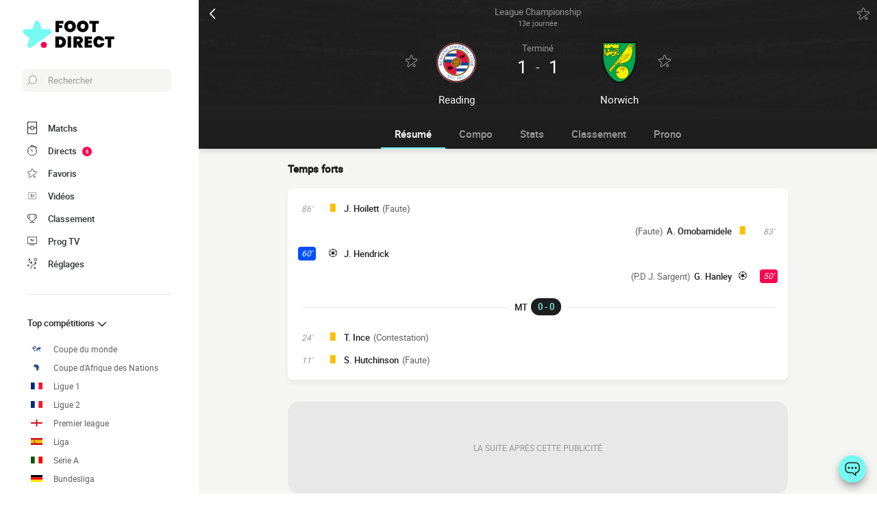

--- FILE ---
content_type: text/html; charset=UTF-8
request_url: https://www.foot-direct.com/live/8148101002590973045-reading-vs-norwich
body_size: 28262
content:
    
<!doctype html>
<html lang="fr" class="no-js" >
<head>
    <meta charset="UTF-8">
    <meta name="viewport" content="width=device-width,minimum-scale=1,initial-scale=1,maximum-scale=1,user-scalable=no,viewport-fit=cover">

                <link rel="preconnect" href="https://securepubads.g.doubleclick.net">
        <link rel="dns-prefetch" href="https://securepubads.g.doubleclick.net">
                    <link rel="preconnect" href="https://sdk.privacy-center.org">
            <link rel="dns-prefetch" href="https://sdk.privacy-center.org">
                <link rel="preconnect" href="https://www.googletagmanager.com">
    <link rel="preconnect dns-prefetch" href="https://www.googletagmanager.com">

                
                    <script>document.documentElement.classList.remove("no-js");</script>
    
                <style>body{background:#f4f6f9;-webkit-animation:-start 6s steps(1,end) 0s 1 normal both;-moz-animation:-start 6s steps(1,end) 0s 1 normal both;-ms-animation:-start 6s steps(1,end) 0s 1 normal both;animation:-start 6s steps(1,end) 0s 1 normal both}@-webkit-keyframes -start{from{visibility:hidden}to{visibility:visible}}@-moz-keyframes -start{from{visibility:hidden}to{visibility:visible}}@-ms-keyframes -start{from{visibility:hidden}to{visibility:visible}}@-o-keyframes -start{from{visibility:hidden}to{visibility:visible}}@keyframes -start{from{visibility:hidden}to{visibility:visible}}</style>
        <noscript><style>body{-webkit-animation:none;-moz-animation:none;-ms-animation:none;animation:none}</style></noscript>
                <link rel="stylesheet" href="/build/css/common.14816af5.css">
    
    <link rel="stylesheet" href="/build/css/match.0a43285c.css">

            

<title>1-1 Reading vs Norwich : match Foot Direct 04 octobre 2022 21:00</title>
<meta name="description" content="Live match Reading - Norwich 13e journée de League Championship 2022/2023 04 octobre 2022 21:00 - Compositions, buteurs, statistiques..." />


<meta property="og:site_name" content="Foot Direct" />
<meta property="og:url" content="https://www.foot-direct.com/live/8148101002590973045-reading-vs-norwich" />
<meta property="og:type" content="website" />
<meta property="og:title" content="1-1 Reading vs Norwich : match Foot Direct 04 octobre 2022 21:00" />
<meta property="og:description" content="Live match Reading - Norwich 13e journée de League Championship 2022/2023 04 octobre 2022 21:00 - Compositions, buteurs, statistiques..." />
<meta property="og:image" content="https://www.foot-direct.com/build/favicons/android-icon-512x512.524fb1b9.png" />

    <link rel="canonical" href="https://www.foot-direct.com/live/8148101002590973045-reading-vs-norwich" />




<meta name="robots" content="max-image-preview:large">

<meta name="application-name" content="Foot Direct">
<meta name="theme-color" content="#1a1a1a">
<meta name="msapplication-TileColor" content="#1a1a1a">
<meta name="msapplication-TileImage" content="https://www.foot-direct.com/build/favicons/mstile-144x144.png">
<meta name="msapplication-config" content="https://www.foot-direct.com/browserconfig.xml">

<meta name="twitter:widgets:theme" content="light">

<meta name="apple-mobile-web-app-title" content="Foot Direct">
<meta name="apple-mobile-web-app-capable" content="yes" />

<link rel="apple-touch-startup-image" href="https://www.foot-direct.com/build/splashscreens/apple-splash-2048-2732.4254b258.jpg" media="(device-width: 1024px) and (device-height: 1366px) and (-webkit-device-pixel-ratio: 2) and (orientation: portrait)" />
<link rel="apple-touch-startup-image" href="https://www.foot-direct.com/build/splashscreens/apple-splash-2732-2048.b5d08808.jpg" media="(device-width: 1024px) and (device-height: 1366px) and (-webkit-device-pixel-ratio: 2) and (orientation: landscape)" />
<link rel="apple-touch-startup-image" href="https://www.foot-direct.com/build/splashscreens/apple-splash-1668-2388.4070bfe9.jpg" media="(device-width: 834px) and (device-height: 1194px) and (-webkit-device-pixel-ratio: 2) and (orientation: portrait)" />
<link rel="apple-touch-startup-image" href="https://www.foot-direct.com/build/splashscreens/apple-splash-2388-1668.463fc768.jpg" media="(device-width: 834px) and (device-height: 1194px) and (-webkit-device-pixel-ratio: 2) and (orientation: landscape)" />
<link rel="apple-touch-startup-image" href="https://www.foot-direct.com/build/splashscreens/apple-splash-1536-2048.51efda22.jpg" media="(device-width: 768px) and (device-height: 1024px) and (-webkit-device-pixel-ratio: 2) and (orientation: portrait)" />
<link rel="apple-touch-startup-image" href="https://www.foot-direct.com/build/splashscreens/apple-splash-2048-1536.e1b513c6.jpg" media="(device-width: 768px) and (device-height: 1024px) and (-webkit-device-pixel-ratio: 2) and (orientation: landscape)" />
<link rel="apple-touch-startup-image" href="https://www.foot-direct.com/build/splashscreens/apple-splash-1668-2224.f56d1180.jpg" media="(device-width: 834px) and (device-height: 1112px) and (-webkit-device-pixel-ratio: 2) and (orientation: portrait)" />
<link rel="apple-touch-startup-image" href="https://www.foot-direct.com/build/splashscreens/apple-splash-2224-1668.e19e26f9.jpg" media="(device-width: 834px) and (device-height: 1112px) and (-webkit-device-pixel-ratio: 2) and (orientation: landscape)" />
<link rel="apple-touch-startup-image" href="https://www.foot-direct.com/build/splashscreens/apple-splash-1620-2160.22f37e4f.jpg" media="(device-width: 810px) and (device-height: 1080px) and (-webkit-device-pixel-ratio: 2) and (orientation: portrait)" />
<link rel="apple-touch-startup-image" href="https://www.foot-direct.com/build/splashscreens/apple-splash-2160-1620.02c970dd.jpg" media="(device-width: 810px) and (device-height: 1080px) and (-webkit-device-pixel-ratio: 2) and (orientation: landscape)" />
<link rel="apple-touch-startup-image" href="https://www.foot-direct.com/build/splashscreens/apple-splash-1284-2778.6e7625ae.jpg" media="(device-width: 428px) and (device-height: 926px) and (-webkit-device-pixel-ratio: 3) and (orientation: portrait)" />
<link rel="apple-touch-startup-image" href="https://www.foot-direct.com/build/splashscreens/apple-splash-2778-1284.a5e9bfa9.jpg" media="(device-width: 428px) and (device-height: 926px) and (-webkit-device-pixel-ratio: 3) and (orientation: landscape)" />
<link rel="apple-touch-startup-image" href="https://www.foot-direct.com/build/splashscreens/apple-splash-1170-2532.d13c53f5.jpg" media="(device-width: 390px) and (device-height: 844px) and (-webkit-device-pixel-ratio: 3) and (orientation: portrait)" />
<link rel="apple-touch-startup-image" href="https://www.foot-direct.com/build/splashscreens/apple-splash-2532-1170.e9f69e63.jpg" media="(device-width: 390px) and (device-height: 844px) and (-webkit-device-pixel-ratio: 3) and (orientation: landscape)" />
<link rel="apple-touch-startup-image" href="https://www.foot-direct.com/build/splashscreens/apple-splash-1125-2436.f94507ae.jpg" media="(device-width: 375px) and (device-height: 812px) and (-webkit-device-pixel-ratio: 3) and (orientation: portrait)" />
<link rel="apple-touch-startup-image" href="https://www.foot-direct.com/build/splashscreens/apple-splash-2436-1125.2cd41e85.jpg" media="(device-width: 375px) and (device-height: 812px) and (-webkit-device-pixel-ratio: 3) and (orientation: landscape)" />
<link rel="apple-touch-startup-image" href="https://www.foot-direct.com/build/splashscreens/apple-splash-1242-2688.700be7d4.jpg" media="(device-width: 414px) and (device-height: 896px) and (-webkit-device-pixel-ratio: 3) and (orientation: portrait)" />
<link rel="apple-touch-startup-image" href="https://www.foot-direct.com/build/splashscreens/apple-splash-2688-1242.eef362e8.jpg" media="(device-width: 414px) and (device-height: 896px) and (-webkit-device-pixel-ratio: 3) and (orientation: landscape)" />
<link rel="apple-touch-startup-image" href="https://www.foot-direct.com/build/splashscreens/apple-splash-828-1792.2a73308c.jpg" media="(device-width: 414px) and (device-height: 896px) and (-webkit-device-pixel-ratio: 2) and (orientation: portrait)" />
<link rel="apple-touch-startup-image" href="https://www.foot-direct.com/build/splashscreens/apple-splash-1792-828.2ba54ac7.jpg" media="(device-width: 414px) and (device-height: 896px) and (-webkit-device-pixel-ratio: 2) and (orientation: landscape)" />
<link rel="apple-touch-startup-image" href="https://www.foot-direct.com/build/splashscreens/apple-splash-1242-2208.8550921b.jpg" media="(device-width: 414px) and (device-height: 736px) and (-webkit-device-pixel-ratio: 3) and (orientation: portrait)" />
<link rel="apple-touch-startup-image" href="https://www.foot-direct.com/build/splashscreens/apple-splash-2208-1242.aac7de0a.jpg" media="(device-width: 414px) and (device-height: 736px) and (-webkit-device-pixel-ratio: 3) and (orientation: landscape)" />
<link rel="apple-touch-startup-image" href="https://www.foot-direct.com/build/splashscreens/apple-splash-750-1334.23332bd6.jpg" media="(device-width: 375px) and (device-height: 667px) and (-webkit-device-pixel-ratio: 2) and (orientation: portrait)" />
<link rel="apple-touch-startup-image" href="https://www.foot-direct.com/build/splashscreens/apple-splash-1334-750.d2243b74.jpg" media="(device-width: 375px) and (device-height: 667px) and (-webkit-device-pixel-ratio: 2) and (orientation: landscape)" />
<link rel="apple-touch-startup-image" href="https://www.foot-direct.com/build/splashscreens/apple-splash-640-1136.9556f815.jpg" media="(device-width: 320px) and (device-height: 568px) and (-webkit-device-pixel-ratio: 2) and (orientation: portrait)" />
<link rel="apple-touch-startup-image" href="https://www.foot-direct.com/build/splashscreens/apple-splash-1136-640.9880002e.jpg" media="(device-width: 320px) and (device-height: 568px) and (-webkit-device-pixel-ratio: 2) and (orientation: landscape)" />
    
    <link rel="manifest" href="https://www.foot-direct.com/manifest.json">
    <link rel="apple-touch-icon" sizes="57x57" href="https://www.foot-direct.com/build/favicons/apple-icon-57x57.59495995.png">
<link rel="apple-touch-icon" sizes="60x60" href="https://www.foot-direct.com/build/favicons/apple-icon-60x60.0e356a56.png">
<link rel="apple-touch-icon" sizes="72x72" href="https://www.foot-direct.com/build/favicons/apple-icon-72x72.2dc06b67.png">
<link rel="apple-touch-icon" sizes="76x76" href="https://www.foot-direct.com/build/favicons/apple-icon-76x76.abab91ed.png">
<link rel="apple-touch-icon" sizes="114x114" href="https://www.foot-direct.com/build/favicons/apple-icon-114x114.ace40573.png">
<link rel="apple-touch-icon" sizes="120x120" href="https://www.foot-direct.com/build/favicons/apple-icon-120x120.9d3e4222.png">
<link rel="apple-touch-icon" sizes="144x144" href="https://www.foot-direct.com/build/favicons/apple-icon-144x144.22db2968.png">
<link rel="apple-touch-icon" sizes="152x152" href="https://www.foot-direct.com/build/favicons/apple-icon-152x152.df03876b.png">
<link rel="apple-touch-icon" sizes="180x180" href="https://www.foot-direct.com/build/favicons/apple-icon-180x180.51fe43b0.png">
<link rel="icon" type="image/png" sizes="192x192"  href="https://www.foot-direct.com/build/favicons/android-icon-192x192.b5872daf.png">
<link rel="icon" type="image/png" sizes="32x32" href="https://www.foot-direct.com/build/favicons/favicon-32x32.93f938cc.png">
<link rel="icon" type="image/png" sizes="96x96" href="https://www.foot-direct.com/build/favicons/favicon-96x96.17ab6cca.png">
<link rel="icon" type="image/png" sizes="16x16" href="https://www.foot-direct.com/build/favicons/favicon-16x16.967948b0.png">

        
<script type="application/ld+json">
    [
        {
            "@context": "https://schema.org",
            "@type": "BreadcrumbList",
            "itemListElement":
            [
                    {
        "@type": "ListItem",
        "position": 1,
        "name": "Foot Direct",
        "item": "https://www.foot-direct.com/"
    }
,
                    {
        "@type": "ListItem",
        "position": 2,
        "name": "1-1 Reading vs Norwich : match Foot Direct 04 octobre 2022 21:00",
        "item": "https://www.foot-direct.com/live/8148101002590973045-reading-vs-norwich"
    }

            ]
        },
        {
    "@context": "https://schema.org",
    "@type": "FAQPage",
    "mainEntity": [
                                {
                "@type": "Question",
                "name": "Quel est le résultat du match Reading Norwich ?",
                "acceptedAnswer": {
                    "@type": "Answer",
                    "text": "                <p>
            Match nul entre les deux équipes sur le score de 1-1
    </p>            "
                }
            },
        
        
        
                                                {
                    "@type": "Question",
                    "name": "Quelles sont les compositions officielles du match Reading Norwich ?",
                    "acceptedAnswer": {
                        "@type": "Answer",
                        "text": "                                                                                                                                                                                                                                                                                                                                                        
<p><strong>Reading</strong> : Entraînée par P. Ince, l'équipe évolue en 3-5-2 : J. Lumley, T. McIntyre, T. Holmes (C), S. Hutchinson, N. Guinness-Walker, T. Fornah, M. Loum, J. Hendrick, J. Hoilett, A. Carroll, T. Ince</p><p><strong>Norwich</strong> : De son côté, l'équipe entraînée par D. Smith, évolue en 4-3-3 : T. Krul, S. Byram, G. Hanley (C), A. Omobamidele, M. Aarons, K. McLean, L. Gibbs, M. Núñez, A. Ramsey, T. Pukki, J. Sargent</p>
            "
                    }
                },
                    
                                    {
                    "@type": "Question",
                    "name": "Quel est l&#039;arbitre du match Reading Norwich ?",
                    "acceptedAnswer": {
                        "@type": "Answer",
                        "text": "&lt;p&gt;Darren Bond arbitre cette rencontre&lt;/p&gt;"
                    }
                },
                                                                                
                    {
                "@type": "Question",
                "name": "Où a lieu le match Reading Norwich ?",
                "acceptedAnswer": {
                    "@type": "Answer",
                    "text": "&lt;p&gt;Le match est au stade Select Car Leasing Stadium à Reading, Berkshire&lt;/p&gt;"
                }
            },
                {
            "@type": "Question",
            "name": "Quelle est la date et l&#039;horaire du match Reading Norwich ?",
            "acceptedAnswer": {
                "@type": "Answer",
                "text": "&lt;p&gt;Match à suivre en live sur Footdirect le 04 octobre 2022, Coup d&#039;envoi 21:00&lt;/p&gt;"
            }
        }
                    ]
}
,
        {
            "@context": "https://schema.org",
                        "@type": "SportsEvent",
            "name": "Reading - Norwich",
            "description": "League Championship 2022/2023 - 13e journée",
            "mainEntityOfPage": "https://www.foot-direct.com/live/8148101002590973045-reading-vs-norwich",
            "location":
                        {
                "@type": "StadiumOrArena",
                "name": "Select Car Leasing Stadium",
                "image": "https://assets-fr.imgfoot.com/media/cache/150x150/club/reading-fc.png",
                                    "address": {
                        "@type": "PostalAddress",
                                                    "streetAddress": "Shooters Way / Junction 11, M4",
                                                "addressLocality": "Reading, Berkshire"
                    }
                            }
            ,
                        "startDate": "2022-10-04T21:00:00+02:00",
            "endDate": "2022-10-04T22:50:02+02:00"
                            ,"homeTeam": {
                    "@type": "SportsTeam",
                    "name": "Reading",
                    "mainEntityOfPage": "https://www.foot-direct.com/equipe/reading-fc"
                },
                "awayTeam": {
                    "@type": "SportsTeam",
                    "name": "Norwich",
                    "mainEntityOfPage": "https://www.foot-direct.com/equipe/norwich-city-fc"
                }
                                }
                    ]  
</script>
    </head>
<body class="pageMatch  "       data-id="8148101002590973045" data-page="match_show" data-website="Foot Direct" data-privacyPolicyURL="https://www.foot-direct.com/contact-mentions-legales" data-wpwebkey="e812a454706060fad821659d63533ac0227a903a1fd32eae0017fee0ef42a601"
      data-disqus='foot-direct'
        data-ttl="21600"
    data-id="8148101002590973045" data-period="14"
    data-liveupdatedat="2022-10-04T20:50:31Z"
    data-live="api"
    data-isliveopen=""
    data-timestamp="1770144165"
    data-chronostatus="0"
>
    <div class="container">
            
<div class="matchHeader darkmode">
    <div class="matchHeader__top">
        <a id="navigationBack" class="matchHeader__back" href="/">
            <svg xmlns="http://www.w3.org/2000/svg" viewBox="0 0 24 24" width="20" height="20">
            <title>retour</title>
        <path class="shape" fill="currentColor" fill-rule="nonzero" d="M8 3c.3 0 .5.1.7.3l8 8c.4.4.4 1 0 1.4l-8 8a1 1 0 01-1.4 0 1 1 0 010-1.4l7.3-7.3-7.3-7.3a1 1 0 010-1.4c.2-.2.4-.3.7-.3z"/>
</svg>
        </a>
        <a class="matchHeader__competition" href="/angleterre/league-championship/2022-2023">
            <span>League Championship</span>
            <span>
                13e journée

                            </span>
        </a>

        <div class="matchHeader__actions">
            <button aria-label="Push" class="push  hidden" data-id="8148101002590973045" data-type="matches">
    <svg xmlns="http://www.w3.org/2000/svg" viewBox="-22 -20 560 560" height="17" width="17">
    <path class="shape" fill="currentColor" stroke-width="50" stroke="currentColor" d="M468 432l-37-61c-17-28-26-61-26-94v-53c0-68-45-125-106-143V43a43 43 0 00-86 0v38c-61 18-106 75-106 143v53c0 33-9 66-26 94l-37 61a11 11 0 009 16h406a11 11 0 009-16zM189 469c12 25 37 43 67 43s55-18 67-43H189z"/>
</svg>
</button>
            <button aria-label="favorite" class="favorite  " data-id="8148101002590973045" data-type="matches" data-date="20221004">
    <svg xmlns="http://www.w3.org/2000/svg" viewBox="-1 0 50 46"  width="18" height="18" stroke-width="3" class="favoriteSvg">
    <path class="shape" fill="currentColor" fill-rule="nonzero" d="M24 0c1.4 0 2.7 1 3.2 2.4L31 14.3c.1.5.6.8 1 .8l12.7-.1c1.4 0 2.6 1 3.1 2.3.5 1.4 0 2.9-1 3.7L13.1 45.1a4 4 0 01-1.9.6c-.7 0-1.3 0-1.9-.6a3.2 3.2 0 01-1.2-3.7l4-11.8c0-.4 0-1-.5-1.3L1.5 21C.3 20.2-.3 18.6.2 17.3a3.4 3.4 0 013-2.3l12.7.1c.6 0 1-.3 1.2-.8l3.8-11.9A3.3 3.3 0 0124 0zm11.8 37.3c2.4 0 4.3 2 4.3 4.2 0 2.3-1.9 4.2-4.3 4.2s-4.3-1.9-4.3-4.2c0-2.3 2-4.2 4.3-4.2z"/>
</svg>
</button>
        </div>
    </div>

    <div class="matchHeader__infos">
                <div class="matchHeader__team matchHeader__team--home">
    <div class="matchHeader__team__wrapper">
        <div class="matchHeader__team__bloc">
                                    <button aria-label="favorite" class="favorite  " data-id="4538092154478257865" data-type="teams" >
    <svg xmlns="http://www.w3.org/2000/svg" viewBox="-1 0 50 46"  width="18" height="18" stroke-width="3" class="favoriteSvg">
    <path class="shape" fill="currentColor" fill-rule="nonzero" d="M24 0c1.4 0 2.7 1 3.2 2.4L31 14.3c.1.5.6.8 1 .8l12.7-.1c1.4 0 2.6 1 3.1 2.3.5 1.4 0 2.9-1 3.7L13.1 45.1a4 4 0 01-1.9.6c-.7 0-1.3 0-1.9-.6a3.2 3.2 0 01-1.2-3.7l4-11.8c0-.4 0-1-.5-1.3L1.5 21C.3 20.2-.3 18.6.2 17.3a3.4 3.4 0 013-2.3l12.7.1c.6 0 1-.3 1.2-.8l3.8-11.9A3.3 3.3 0 0124 0zm11.8 37.3c2.4 0 4.3 2 4.3 4.2 0 2.3-1.9 4.2-4.3 4.2s-4.3-1.9-4.3-4.2c0-2.3 2-4.2 4.3-4.2z"/>
</svg>
</button>
    

                <a href="/equipe/reading-fc">
                                    <img
            src="https://assets-fr.imgfoot.com/media/cache/150x150/club/reading-fc.png"
            loading="lazy"
            alt="Reading"
                        width="48"            height="48"        />
    
                </a>
                    </div>

        <h2 class="matchHeader__team__name">
                            <a href="/equipe/reading-fc">
                    <span>Reading</span>
                </a>
                    </h2>
    </div>
</div>

        <div class="matchHeader__center">
                            <div class="matchHeader__status">
                    terminé
                </div>
            
                            <div class="matchHeader__scoreWrapper">
                    <span class="matchHeader__score matchHeader__score--home">1</span>
                    <span class="matchHeader__vs">-</span>
                    <span class="matchHeader__score matchHeader__score--away">1</span>
                </div>
            
                    </div>

                <div class="matchHeader__team matchHeader__team--away">
    <div class="matchHeader__team__wrapper">
        <div class="matchHeader__team__bloc">
                                    <button aria-label="favorite" class="favorite  " data-id="3353926090554721922" data-type="teams" >
    <svg xmlns="http://www.w3.org/2000/svg" viewBox="-1 0 50 46"  width="18" height="18" stroke-width="3" class="favoriteSvg">
    <path class="shape" fill="currentColor" fill-rule="nonzero" d="M24 0c1.4 0 2.7 1 3.2 2.4L31 14.3c.1.5.6.8 1 .8l12.7-.1c1.4 0 2.6 1 3.1 2.3.5 1.4 0 2.9-1 3.7L13.1 45.1a4 4 0 01-1.9.6c-.7 0-1.3 0-1.9-.6a3.2 3.2 0 01-1.2-3.7l4-11.8c0-.4 0-1-.5-1.3L1.5 21C.3 20.2-.3 18.6.2 17.3a3.4 3.4 0 013-2.3l12.7.1c.6 0 1-.3 1.2-.8l3.8-11.9A3.3 3.3 0 0124 0zm11.8 37.3c2.4 0 4.3 2 4.3 4.2 0 2.3-1.9 4.2-4.3 4.2s-4.3-1.9-4.3-4.2c0-2.3 2-4.2 4.3-4.2z"/>
</svg>
</button>
    

                <a href="/equipe/norwich-city-fc">
                                    <img
            src="https://assets-fr.imgfoot.com/media/cache/150x150/club/norwich-city.png"
            loading="lazy"
            alt="Norwich"
                        width="48"            height="48"        />
    
                </a>
                    </div>

        <h2 class="matchHeader__team__name">
                            <a href="/equipe/norwich-city-fc">
                    <span>Norwich</span>
                </a>
                    </h2>
    </div>
</div>
    </div>

    <div class="matchHeader__penalties">
            </div>
</div>

        
<button class="menuClose">
    <svg xmlns="http://www.w3.org/2000/svg" viewBox="0 0 48 48" width="13" height="13">
    <path class="shape" fill="currentColor" fill-rule="evenodd" d="M45.3 0L24 21.3 2.7 0 0 2.7 21.3 24 0 45.3 2.7 48 24 26.7 45.3 48l2.7-2.7L26.7 24 48 2.7z"/>
</svg>
</button>

<div class="menu">
    <div class="menu__wrapperLogo">
        <a href="/" class="menu__logoWrapper">
                        <img
            src="https://www.foot-direct.com/build/images/logo_fr.b75ae974.svg"
            loading="lazy"
            alt="Foot Direct"
            class="menu__logo menu__logo--white"            width="116"            height="34"        />
                            <img
            src="https://www.foot-direct.com/build/images/logo_black_fr.e341d8c8.svg"
            loading="lazy"
            alt="Foot Direct"
            class="menu__logo menu__logo--black"            width="136"            height="40"        />
            </a>
    </div>

    <nav class="menu__main">
        <button class="menu__search" data-modal="modalSearch">
            <svg xmlns="http://www.w3.org/2000/svg" viewBox="0 0 24 24" width="14" height="14">
    <path class="border" fill="currentColor" fill-rule="nonzero" d="M13.333 0C7.467 0 2.667 4.8 2.667 10.667c0 2.666.933 5.066 2.666 6.933L.267 22.667c-.267.266-.267.8 0 1.066C.4 23.867.533 24 .8 24c.133 0 .4-.133.533-.267L6.4 18.667c1.867 1.6 4.267 2.666 6.933 2.666C19.2 21.333 24 16.533 24 10.667 24 4.8 19.2 0 13.333 0zm0 19.733c-5.066 0-9.066-4.133-9.066-9.066C4.267 5.6 8.4 1.6 13.333 1.6c5.067 0 9.067 4.133 9.067 9.067.133 4.933-4 9.066-9.067 9.066z"/>
</svg>
            <span>Rechercher</span>
        </button>

        
<div class="menuBottom menuBottom--desktop">
    <ul>
                                    <li class="">
                    <a href="/"  
                       data-track-click="menuBottom" data-track-label="Matchs">
                        <svg xmlns="http://www.w3.org/2000/svg" viewBox="0 0 37 48" width="16" height="16">
    <path class="border" fill="#1e1e1e" d="M35.89 0c.8 0 1.33.53 1.33 1.33v45.34c0 .8-.53 1.33-1.33 1.33H1.33C.53 48 0 47.47 0 46.67V1.33C0 .53.53 0 1.33 0z"/>
    <path class="shape" fill="currentColor" d="M2.66 2.67h31.9v20h-8.1A8 8 0 0018.6 16a8 8 0 00-7.84 6.67H2.66v-20zM2.66 45.33v-20h8.1A8 8 0 0018.62 32a8 8 0 007.84-6.67h8.11v20H2.66z"/>
    <path class="shape" fill="currentColor" d="M23.93 24c0 2.93-2.4 5.33-5.32 5.33a5.34 5.34 0 010-10.66c2.92 0 5.32 2.4 5.32 5.33z"/>
</svg>
                        <span>Matchs</span>
                        <span></span>
                    </a>
                </li>
                                                <li class="menuBottom__item--live">
                    <a href="/live/"  
                       data-track-click="menuBottom" data-track-label="Directs">
                        <svg xmlns="http://www.w3.org/2000/svg" viewBox="0 0 31 34" width="22" height="22">
    <path class="border" fill="#1e1e1e" d="M28.28 10.05l1.24-1.4c.77-.92.62-2.16-.31-2.93l-4.17-3.4c-.93-.77-2.17-.62-2.94.3l-1.24 1.4c-.3-.16-.46-.16-.77-.31V2c0-1.08-.93-2.01-2-2.01h-5.42c-1.08 0-2 .93-2 2v1.86A15.36 15.36 0 000 18.55 15.5 15.5 0 0015.45 34a15.5 15.5 0 0015.46-15.45c0-3.1-.93-6.03-2.63-8.5z"/>
    <path class="shape" fill="currentColor" d="M15.45 4.64c7.73 0 13.91 6.18 13.91 13.9 0 7.58-6.18 13.91-13.9 13.91-7.73 0-13.91-6.18-13.91-13.9 0-7.73 6.18-13.91 13.9-13.91zm0 23.18c-.46 0-.77.3-.77.77v2.32c0 .46.31.77.77.77.47 0 .78-.3.78-.77v-2.32c0-.46-.31-.77-.78-.77zm-5.1-14.37c-.3.3-.3.77 0 1.08l3.71 3.7v.32c0 .92.62 1.54 1.55 1.54s1.54-.62 1.54-1.54c-.15-.93-.77-1.55-1.7-1.55h-.3l-3.71-3.55a.75.75 0 00-1.09 0zm17.47 4.32H25.5c-.46 0-.77.31-.77.78 0 .46.3.77.77.77h2.32c.46 0 .77-.31.77-.77 0-.47-.3-.78-.77-.78zm-22.41 0H3.09c-.46 0-.77.31-.77.78 0 .46.3.77.77.77h2.32c.46 0 .77-.31.77-.77 0-.47-.3-.78-.77-.78zM15.45 5.41c-.46 0-.77.3-.77.77V8.5c0 .46.31.77.77.77.47 0 .78-.3.78-.77V6.18c0-.46-.31-.77-.78-.77zm8.5-1.7l4.18 3.4c.15.15.15.3 0 .46l-.93 1.08a15.36 15.36 0 00-4.64-3.7l.93-1.24c.16-.16.31-.16.46 0zM18.24 1.7c.15 0 .3.15.3.3v1.4c-1.08-.15-2-.3-3.09-.3-1.08 0-2 .15-2.93.3V2c0-.15.15-.3.3-.3h5.42z"/>
</svg>
                        <span>Directs</span>
                        <span>            <span class="menuBottom__item__counter">6</span>
    </span>
                    </a>
                </li>
                                                <li class="">
                    <a href="/favoris"  
                       data-track-click="menuBottom" data-track-label="Favoris">
                        <svg xmlns="http://www.w3.org/2000/svg" viewBox="-1 0 50 46"  width="22" height="22" stroke-width="3" class="favoriteSvg">
    <path class="shape" fill="currentColor" fill-rule="nonzero" d="M24 0c1.4 0 2.7 1 3.2 2.4L31 14.3c.1.5.6.8 1 .8l12.7-.1c1.4 0 2.6 1 3.1 2.3.5 1.4 0 2.9-1 3.7L13.1 45.1a4 4 0 01-1.9.6c-.7 0-1.3 0-1.9-.6a3.2 3.2 0 01-1.2-3.7l4-11.8c0-.4 0-1-.5-1.3L1.5 21C.3 20.2-.3 18.6.2 17.3a3.4 3.4 0 013-2.3l12.7.1c.6 0 1-.3 1.2-.8l3.8-11.9A3.3 3.3 0 0124 0zm11.8 37.3c2.4 0 4.3 2 4.3 4.2 0 2.3-1.9 4.2-4.3 4.2s-4.3-1.9-4.3-4.2c0-2.3 2-4.2 4.3-4.2z"/>
</svg>
                        <span>Favoris</span>
                        <span></span>
                    </a>
                </li>
                                                <li class="">
                    <a href="/resume-match-video"  
                       data-track-click="menuBottom" data-track-label="Vidéos">
                        <svg xmlns="http://www.w3.org/2000/svg" viewBox="0 0 24 24" width="26" height="26">
<path class="border" fill="#1e1e1e" d="M21 5v14H3V5h18m0-1H3a1 1 0 0 0-1 1v14a1 1 0 0 0 1 1h18a1 1 0 0 0 1-1V5a1 1 0 0 0-1-1Z" />
<path class="shape" fill="currentColor" d="M21 5v14H3V5h18"/>
<path class="border" fill="#1e1e1e" d="m9.7 9 6 3-6 3V9m0-1a1 1 0 0 0-.6.1 1 1 0 0 0-.4.9v6a1 1 0 0 0 .4.8 1 1 0 0 0 .6.2.9.9 0 0 0 .4-.1l6-3a1 1 0 0 0 0-1.8l-6-3a1 1 0 0 0-.4-.1Z" />
</svg>
                        <span>Vidéos</span>
                        <span></span>
                    </a>
                </li>
                                                <li class="">
                    <a href="/classement"  
                       data-track-click="menuBottom" data-track-label="Classement">
                        <svg xmlns="http://www.w3.org/2000/svg" viewBox="0 0 48 43" width="22" height="22">
    <path class="border" fill="#1e1e1e" d="M40.68 2.39h-1.31v-1.2c0-.71-.48-1.19-1.2-1.19H9.55c-.71 0-1.19.48-1.19 1.2v1.19H7.04A6.98 6.98 0 000 9.42v7.4c0 3.94 3.1 7.04 7.04 7.04h1.55a15.6 15.6 0 0014.08 13.12v3.58H11.93c-.72 0-1.2.48-1.2 1.2 0 .71.48 1.19 1.2 1.19h23.86c.72 0 1.2-.48 1.2-1.2 0-.71-.48-1.19-1.2-1.19H25.05v-3.58c7.16-.6 13-6.08 14.08-13.12h1.55c3.82 0 7.04-3.1 7.04-7.04v-7.4c0-3.93-3.1-7.03-7.04-7.03zM8.35 21.47H7.04a4.58 4.58 0 01-4.65-4.65v-7.4a4.58 4.58 0 014.65-4.65h1.31v16.7zm36.98-4.65c0 2.5-2.02 4.65-4.65 4.65h-1.31V4.77h1.31c2.5 0 4.65 2.03 4.65 4.65v7.4z"/>
    <path class="shape" fill="currentColor" d="M36.98 21.47c0 7.28-5.84 13.13-13.12 13.13a13.09 13.09 0 01-13.12-13.13V2.4h26.24v19.08z"/>
</svg>
                        <span>Classement</span>
                        <span></span>
                    </a>
                </li>
                                                <li class="">
                    <a href="/programmecesoir"  
                       data-track-click="menuBottom" data-track-label="Prog TV">
                        <svg xmlns="http://www.w3.org/2000/svg" viewBox="0 0 48 41" width="22" height="22">
    <path class="border" fill="#1e1e1e" d="M46.8 34.8H1.2c-.72 0-1.2-.48-1.2-1.2V1.2C0 .48.48 0 1.2 0h45.6c.72 0 1.2.48 1.2 1.2v32.4c0 .72-.48 1.2-1.2 1.2z"/>
    <path class="shape" fill="currentColor" d="M2.4 32.4h43.2v-30H2.4z"/>
    <path class="border" fill="#1e1e1e" d="M34.8 38.4c.68 0 1.14.42 1.2 1.07v.13c0 .72-.48 1.2-1.2 1.2H13.2c-.67 0-1.14-.42-1.2-1.07v-.13c0-.72.48-1.2 1.2-1.2h21.6zM22.8 12c.72 0 1.44.36 1.68 1.08l3.12 7.08 3.36-7.56c.12-.36.48-.6.96-.6h.1c.68.08 1.2.88.86 1.56l-3.6 8.16c-.24.6-.96 1.08-1.68 1.08h-.14c-.67-.05-1.32-.4-1.54-1.08l-3.24-7.32H20.4v7.2c0 .72-.48 1.2-1.2 1.2h-.13c-.65-.06-1.07-.53-1.07-1.2v-7.2h-2.4c-.72 0-1.2-.48-1.2-1.2v-.13c.06-.65.53-1.07 1.2-1.07z"/>
</svg>
                        <span>Prog TV</span>
                        <span></span>
                    </a>
                </li>
                                                <li class="menuBottom__item--search">
                    <a href="#"  data-modal="modalSearch"
                       data-track-click="menuBottom" data-track-label="Recherche">
                        <svg xmlns="http://www.w3.org/2000/svg" viewBox="0 0 24 24" width="22" height="22">
    <path class="border" fill="currentColor" fill-rule="nonzero" d="M13.333 0C7.467 0 2.667 4.8 2.667 10.667c0 2.666.933 5.066 2.666 6.933L.267 22.667c-.267.266-.267.8 0 1.066C.4 23.867.533 24 .8 24c.133 0 .4-.133.533-.267L6.4 18.667c1.867 1.6 4.267 2.666 6.933 2.666C19.2 21.333 24 16.533 24 10.667 24 4.8 19.2 0 13.333 0zm0 19.733c-5.066 0-9.066-4.133-9.066-9.066C4.267 5.6 8.4 1.6 13.333 1.6c5.067 0 9.067 4.133 9.067 9.067.133 4.933-4 9.066-9.067 9.066z"/>
</svg>
                        <span>Recherche</span>
                        <span></span>
                    </a>
                </li>
                                                <li class="menuBottom__item--settings">
                    <a href="#"  data-modal="modalSettings"
                       data-track-click="menuBottom" data-track-label="Réglages">
                        <svg xmlns="http://www.w3.org/2000/svg" viewBox="0 0 21 24" width="22" height="22">
    <path class="shape" fill="currentColor" fill-rule="nonzero" d="M17.02 9.17a.55.55 0 01.82 0l2.1 1.93a.6.6 0 010 .84c-.11.12-.34.12-.46.12-.23 0-.35 0-.47-.12l-1.05-1.09v1.21c0 1.93-1.64 3.5-3.51 3.5h-.12a6.1 6.1 0 00-6.08 6.15v1.69c0 .36-.24.6-.59.6s-.58-.24-.58-.6v-1.7a7.27 7.27 0 017.25-7.23h.12c1.29 0 2.34-.96 2.34-2.29v-1.2l-1.05 1.08a.55.55 0 01-.82 0 .6.6 0 010-.84zm-3.04 10.49a.55.55 0 01.82 0l.94.96.93-.96a.55.55 0 01.82 0 .6.6 0 010 .84l-.7.97.93.96a.6.6 0 010 .85c-.11.12-.35.12-.46.12h-.11c-.17 0-.26-.02-.36-.12l-.94-.97-.93.97c-.12.12-.24.12-.47.12h-.1c-.17 0-.27-.02-.37-.12a.6.6 0 010-.85l.94-.96-.94-.97a.6.6 0 010-.84zm-13.8-5.3a.55.55 0 01.81 0l.94.96.94-.97a.55.55 0 01.82 0c.23.24.23.6.23.85l-.94.96.94.97a.6.6 0 010 .84c-.12.12-.35.12-.47.12-.23 0-.35 0-.47-.12l-.93-.96-.94.96c-.12.12-.23.12-.47.12-.23 0-.35 0-.46-.12a.6.6 0 010-.84l.93-.97-.93-.96a.6.6 0 010-.85zm4.32-8.2c.36 0 .59.23.59.6v.23c0 1.21 1.05 2.3 2.34 2.3h1.29L7.66 8.2a.6.6 0 010-.84.55.55 0 01.82 0l2.1 2.05a.6.6 0 010 .84l-2.1 2.05c-.12.12-.23.12-.47.12-.23 0-.35 0-.46-.12a.6.6 0 010-.84l1.05-1.09H7.43a3.47 3.47 0 01-3.51-3.5v-.12c0-.36.23-.6.58-.6zM17.5 0A3.58 3.58 0 0121 3.62c0 1.93-1.52 3.5-3.51 3.5a3.58 3.58 0 01-3.5-3.62c0-1.93 1.51-3.5 3.5-3.5zm0 1.2a2.38 2.38 0 00-2.34 2.42 2.38 2.38 0 002.34 2.41 2.38 2.38 0 002.34-2.41 2.38 2.38 0 00-2.34-2.41zm-14.97.25c.11-.24.58-.24.81 0l.94.96.94-.96a.55.55 0 01.82 0 .6.6 0 010 .84l-.94.97 1.17.96a.6.6 0 010 .85c-.12.12-.35.12-.47.12h-.1c-.17 0-.27-.02-.37-.12L4.4 4.1l-.94.97c-.12.12-.23.12-.47.12h-.1c-.17 0-.27-.02-.36-.12a.6.6 0 010-.85l.93-.96-.93-.97a.6.6 0 010-.84z"/>
</svg>
                        <span>Réglages</span>
                        <span></span>
                    </a>
                </li>
                        </ul>
</div>

        <ul class="menu__list">
                            <li class="menu__item menu__item--search">
                    <a href="#" class="" data-modal="modalSearch">
                        Rechercher
                                            </a>

                                    </li>
                            <li class="menu__item ">
                    <a href="/classement" class="open" >
                        Top compétitions
                                                    <svg xmlns="http://www.w3.org/2000/svg" viewBox="0 0 24 24" width="16" height="16">
        <path class="shape" fill="currentColor" fill-rule="nonzero" d="M8 3c.3 0 .5.1.7.3l8 8c.4.4.4 1 0 1.4l-8 8a1 1 0 01-1.4 0 1 1 0 010-1.4l7.3-7.3-7.3-7.3a1 1 0 010-1.4c.2-.2.4-.3.7-.3z"/>
</svg>
                                            </a>

                                            <ul class="menu__sublist">
                                                            <li class="menu__subitem">
                                    <a href="/international/coupe-du-monde/" data-track-click="menuBurger" data-track-label="Coupe du monde">
                                                                                                <img
            src="/images/flags/world.svg"
            loading="lazy"
            alt="Coupe du monde"
                        width="17"            height="10"        />
                                                                                    Coupe du monde
                                    </a>
                                </li>
                                                                                                <li class="menu__subitem">
                                    <a href="/afrique/coupe-dafrique-des-nations/" data-track-click="menuBurger" data-track-label="Coupe d&#039;Afrique des Nations">
                                                                                                <img
            src="/images/flags/af.svg"
            loading="lazy"
            alt="Coupe d&#039;Afrique des Nations"
                        width="17"            height="10"        />
                                                                                    Coupe d&#039;Afrique des Nations
                                    </a>
                                </li>
                                                                                                <li class="menu__subitem">
                                    <a href="/france/ligue-1/" data-track-click="menuBurger" data-track-label="Ligue 1">
                                                                                                <img
            src="/images/flags/fra.svg"
            loading="lazy"
            alt="Ligue 1"
                        width="17"            height="10"        />
                                                                                    Ligue 1
                                    </a>
                                </li>
                                                                                                <li class="menu__subitem">
                                    <a href="/france/ligue-2/" data-track-click="menuBurger" data-track-label="Ligue 2">
                                                                                                <img
            src="/images/flags/fra.svg"
            loading="lazy"
            alt="Ligue 2"
                        width="17"            height="10"        />
                                                                                    Ligue 2
                                    </a>
                                </li>
                                                                                                <li class="menu__subitem">
                                    <a href="/angleterre/premier-league/" data-track-click="menuBurger" data-track-label="Premier league">
                                                                                                <img
            src="/images/flags/eng.svg"
            loading="lazy"
            alt="Premier league"
                        width="17"            height="10"        />
                                                                                    Premier league
                                    </a>
                                </li>
                                                                                                <li class="menu__subitem">
                                    <a href="/espagne/liga/" data-track-click="menuBurger" data-track-label="Liga">
                                                                                                <img
            src="/images/flags/esp.svg"
            loading="lazy"
            alt="Liga"
                        width="17"            height="10"        />
                                                                                    Liga
                                    </a>
                                </li>
                                                                                                <li class="menu__subitem">
                                    <a href="/italie/serie-a/" data-track-click="menuBurger" data-track-label="Serie A">
                                                                                                <img
            src="/images/flags/ita.svg"
            loading="lazy"
            alt="Serie A"
                        width="17"            height="10"        />
                                                                                    Serie A
                                    </a>
                                </li>
                                                                                                <li class="menu__subitem">
                                    <a href="/allemagne/bundesliga/" data-track-click="menuBurger" data-track-label="Bundesliga">
                                                                                                <img
            src="/images/flags/deu.svg"
            loading="lazy"
            alt="Bundesliga"
                        width="17"            height="10"        />
                                                                                    Bundesliga
                                    </a>
                                </li>
                                                                                                <li class="menu__subitem">
                                    <a href="/europe/ligue-des-champions-uefa/" data-track-click="menuBurger" data-track-label="Ligue des champions">
                                                                                                <img
            src="/images/flags/eu.svg"
            loading="lazy"
            alt="Ligue des champions"
                        width="17"            height="10"        />
                                                                                    Ligue des champions
                                    </a>
                                </li>
                                                                                                <li class="menu__subitem">
                                    <a href="/europe/uefa-europa-league/" data-track-click="menuBurger" data-track-label="Europa League">
                                                                                                <img
            src="/images/flags/eu.svg"
            loading="lazy"
            alt="Europa League"
                        width="17"            height="10"        />
                                                                                    Europa League
                                    </a>
                                </li>
                                                                            <li class="marginTop--2">
                                            <a href="/classement" 
    class="button     button--narrow button--border button--secondary"
      data-track-click="menuBurger" data-track-label="all_competitions"
>
    Plus de compétitions
</a>
                                        </li>
                                                                                        </ul>
                                    </li>
                            <li class="menu__item menu__item--settings">
                    <a href="#" class="" data-modal="modalSettings">
                        Réglages
                                            </a>

                                    </li>
                    </ul>
    </nav>

    <div class="menu__app hidden">
        <span>Ajouter Foot Direct à votre écran d&#039;accueil</span>

        <button class="menu__pwa">
            <svg xmlns="http://www.w3.org/2000/svg" viewBox="0 0 29 28" width="20" height="20">
                <path fill="#75fbf2" d="M28.59 10.61a2.53 2.53 0 00-2.41-1.75l-7.04.06-2.08-6.64a2.53 2.53 0 00-4.82 0l-2.08 6.71-7.03-.07a2.53 2.53 0 00-1.5 4.56l5.66 4.1-2.21 6.64a2.46 2.46 0 002.41 3.26c.52 0 1.04-.2 1.5-.46l18.68-13.54a2.47 2.47 0 00.92-2.87z"/>
                <path fill="#fb0653" d="M21.29 27.48a3.06 3.06 0 110-6.12 3.06 3.06 0 010 6.12z"/>
            </svg>
            <span>Ajouter</span>
        </button>
    </div>

</div>

<div class="menuOverlay"></div>

        <div class="content">
                <div class="tabs tabs--menu tabs--scrollable">
        <nav class="tabs__links">
            <a href="#tabSummary" class="isActive">
                Résumé
            </a>
                                        <a href="#tabComposition">
                    Compo
                </a>
                                        <a href="#tabStats">
                    Stats
                </a>
                                        <a href="#tabStandings">
                    Classement
                </a>
                                        <a href="#tabBet">
                    Prono
                </a>
                        <span class="tabs__indicator"></span>
        </nav>

        <div class="tabs__contents">
            <div id="tabSummary" class="isActive">
                

    <div class="titleCard " >
    <div class="titleCard__textWrapper">
        
        
         <h2 class="titleCard__text">Temps forts</h2>

                
            </div>

    </div>

    <div class="card card--withSpace">
        <div class="matchEvents">
                                                

                                        

<div class="matchEvent matchEvent--home
            matchEvent--card matchEvent--card--yellow            ">
            <span class="matchEvent__minute"><i>86'</i></span>
                <div class="matchEvent__icon">
            <svg xmlns="http://www.w3.org/2000/svg" viewBox="0 0 17 24" width="12" height="12">
    <path class="shape"  fill="#fbc005" d="M14.2666667,24 L1.73333333,24 C0.8,24 0,23.2 0,22.2666667 L0,1.73333333 C0,0.8 0.8,0 1.73333333,0 L14.4,0 C15.2,0 16,0.8 16,1.73333333 L16,22.4 C16,23.2 15.2,24 14.2666667,24 Z"></path>
</svg>
        </div>
        <span role="button" tabindex="0" class="matchEvent__playerName comparatorTrigger" data-modal="modalCompareMatchStatPlayer" data-id="matchStatPlayerComparator" data-left-id="5752702505026456938">
        J. Hoilett
    </span>
            <span class="matchEvent__extra">(Faute)</span>
    </div>
                                                                

                                        

<div class="matchEvent matchEvent--away
            matchEvent--card matchEvent--card--yellow            ">
            <span class="matchEvent__minute"><i>83'</i></span>
                <div class="matchEvent__icon">
            <svg xmlns="http://www.w3.org/2000/svg" viewBox="0 0 17 24" width="12" height="12">
    <path class="shape"  fill="#fbc005" d="M14.2666667,24 L1.73333333,24 C0.8,24 0,23.2 0,22.2666667 L0,1.73333333 C0,0.8 0.8,0 1.73333333,0 L14.4,0 C15.2,0 16,0.8 16,1.73333333 L16,22.4 C16,23.2 15.2,24 14.2666667,24 Z"></path>
</svg>
        </div>
        <span role="button" tabindex="0" class="matchEvent__playerName comparatorTrigger" data-modal="modalCompareMatchStatPlayer" data-id="matchStatPlayerComparator" data-left-id="5675127285317245135">
        A. Omobamidele
    </span>
            <span class="matchEvent__extra">(Faute)</span>
    </div>
                                                                

        

<div class="matchEvent matchEvent--home
            matchEvent--goal matchEvent--goal--goal            ">
            <span class="matchEvent__minute"><i>60'</i></span>
                <div class="matchEvent__icon">
            <svg xmlns="http://www.w3.org/2000/svg" fill="none" viewBox="0 0 24 24" width="12" height="12">
    <path class="shape" fill="currentColor" fill-rule="evenodd" d="M22.8 17.33c0-.13.13-.13.13-.26.14-.27.27-.54.27-.67s0-.13.13-.27c.14-.26.14-.53.27-.8v-.26c.13-.27.13-.54.13-.8a11.37 11.37 0 00-.13-5.33V8.8c-.13-.27-.13-.53-.27-.93v-.14a6.5 6.5 0 01-.4-.93 14.06 14.06 0 00-2.93-4A12.78 12.78 0 0016.13.53C15.87.4 15.6.4 15.2.27h-.13c-.27 0-.54-.14-.8-.14h-.4c-.14 0-.4 0-.54-.13H11.2c-.27 0-.4 0-.53.13h-.4c-.27 0-.54.14-.8.14h-.14C8.67.67 8.27.67 8 .8c-2.4.8-4.4 2.4-5.87 4.4l-.4.8-.13.13c-.13.27-.27.54-.4.67 0 .13-.13.13-.13.27 0 .26-.14.53-.27.8 0 .13-.13.13-.13.26 0 .27-.14.4-.14.67v.27c-.13.26-.13.53-.13.8-.27.8-.4 1.46-.4 2.26 0 .67.13 1.47.13 2.14 0 .26.14.66.27.93v.13c.13.27.13.54.27.94v.13l.4.8c.66 1.47 1.73 2.8 2.93 4a10.44 10.44 0 004.8 2.53h.13c.27 0 .54.14.8.14h.4c.14 0 .4 0 .67.13h2.13c.14 0 .4 0 .54-.13.13 0 .26 0 .4-.14.26 0 .53-.13.8-.13h.13c3.07-.8 5.6-2.8 7.2-5.47l.13-.13c.4-.13.54-.4.67-.67zm-2.53-1.2L16 13.73v-3.06l4.27-2.4 2 1.2c.26.8.4 1.73.4 2.66 0 .94-.14 1.87-.4 2.8l-2 1.2zM19.6 4.67v2.4l-4.27 2.4-2.66-1.6v-4.8l2.13-1.2a10.9 10.9 0 014.8 2.8zM9.2 1.87l2.13 1.2V8L8.67 9.6 4.4 6.93v-2.4a11.41 11.41 0 014.8-2.66zM1.73 14.8a8.6 8.6 0 01-.4-2.67c0-.93.14-1.86.4-2.8l2-1.2L8 10.53v3.07L3.73 16l-2-1.2zm2.67 4.8v-2.4l4.27-2.4 2.66 1.6v4.93l-2.13 1.2a12.61 12.61 0 01-4.8-2.93zm10.27 2.8l-2.14-1.2v-4.8l2.67-1.6 4.27 2.4v2.4a9.22 9.22 0 01-4.8 2.8z"/>
</svg>
        </div>
        <span role="button" tabindex="0" class="matchEvent__playerName comparatorTrigger" data-modal="modalCompareMatchStatPlayer" data-id="matchStatPlayerComparator" data-left-id="6262493666506128000">
        J. Hendrick
    </span>
    </div>
                                                                

                    

<div class="matchEvent matchEvent--away
            matchEvent--goal matchEvent--goal--goal            ">
            <span class="matchEvent__minute"><i>50'</i></span>
                <div class="matchEvent__icon">
            <svg xmlns="http://www.w3.org/2000/svg" fill="none" viewBox="0 0 24 24" width="12" height="12">
    <path class="shape" fill="currentColor" fill-rule="evenodd" d="M22.8 17.33c0-.13.13-.13.13-.26.14-.27.27-.54.27-.67s0-.13.13-.27c.14-.26.14-.53.27-.8v-.26c.13-.27.13-.54.13-.8a11.37 11.37 0 00-.13-5.33V8.8c-.13-.27-.13-.53-.27-.93v-.14a6.5 6.5 0 01-.4-.93 14.06 14.06 0 00-2.93-4A12.78 12.78 0 0016.13.53C15.87.4 15.6.4 15.2.27h-.13c-.27 0-.54-.14-.8-.14h-.4c-.14 0-.4 0-.54-.13H11.2c-.27 0-.4 0-.53.13h-.4c-.27 0-.54.14-.8.14h-.14C8.67.67 8.27.67 8 .8c-2.4.8-4.4 2.4-5.87 4.4l-.4.8-.13.13c-.13.27-.27.54-.4.67 0 .13-.13.13-.13.27 0 .26-.14.53-.27.8 0 .13-.13.13-.13.26 0 .27-.14.4-.14.67v.27c-.13.26-.13.53-.13.8-.27.8-.4 1.46-.4 2.26 0 .67.13 1.47.13 2.14 0 .26.14.66.27.93v.13c.13.27.13.54.27.94v.13l.4.8c.66 1.47 1.73 2.8 2.93 4a10.44 10.44 0 004.8 2.53h.13c.27 0 .54.14.8.14h.4c.14 0 .4 0 .67.13h2.13c.14 0 .4 0 .54-.13.13 0 .26 0 .4-.14.26 0 .53-.13.8-.13h.13c3.07-.8 5.6-2.8 7.2-5.47l.13-.13c.4-.13.54-.4.67-.67zm-2.53-1.2L16 13.73v-3.06l4.27-2.4 2 1.2c.26.8.4 1.73.4 2.66 0 .94-.14 1.87-.4 2.8l-2 1.2zM19.6 4.67v2.4l-4.27 2.4-2.66-1.6v-4.8l2.13-1.2a10.9 10.9 0 014.8 2.8zM9.2 1.87l2.13 1.2V8L8.67 9.6 4.4 6.93v-2.4a11.41 11.41 0 014.8-2.66zM1.73 14.8a8.6 8.6 0 01-.4-2.67c0-.93.14-1.86.4-2.8l2-1.2L8 10.53v3.07L3.73 16l-2-1.2zm2.67 4.8v-2.4l4.27-2.4 2.66 1.6v4.93l-2.13 1.2a12.61 12.61 0 01-4.8-2.93zm10.27 2.8l-2.14-1.2v-4.8l2.67-1.6 4.27 2.4v2.4a9.22 9.22 0 01-4.8 2.8z"/>
</svg>
        </div>
        <span role="button" tabindex="0" class="matchEvent__playerName comparatorTrigger" data-modal="modalCompareMatchStatPlayer" data-id="matchStatPlayerComparator" data-left-id="1709372456924165235">
        G. Hanley
    </span>
            <span class="matchEvent__extra">(P.D J. Sargent)</span>
    </div>
                                                                <div class="matchPeriod ">
                        <div class="matchPeriod__content">
                            <span class="matchPeriod__type">MT</span>
                                                            <span class="matchPeriod__score">0 - 0</span>
                                                    </div>
                    </div>
                                                                

                                        

<div class="matchEvent matchEvent--home
            matchEvent--card matchEvent--card--yellow            ">
            <span class="matchEvent__minute"><i>24'</i></span>
                <div class="matchEvent__icon">
            <svg xmlns="http://www.w3.org/2000/svg" viewBox="0 0 17 24" width="12" height="12">
    <path class="shape"  fill="#fbc005" d="M14.2666667,24 L1.73333333,24 C0.8,24 0,23.2 0,22.2666667 L0,1.73333333 C0,0.8 0.8,0 1.73333333,0 L14.4,0 C15.2,0 16,0.8 16,1.73333333 L16,22.4 C16,23.2 15.2,24 14.2666667,24 Z"></path>
</svg>
        </div>
        <span role="button" tabindex="0" class="matchEvent__playerName comparatorTrigger" data-modal="modalCompareMatchStatPlayer" data-id="matchStatPlayerComparator" data-left-id="4932467566704047997">
        T. Ince
    </span>
            <span class="matchEvent__extra">(Contestation)</span>
    </div>
                                                                

                                        

<div class="matchEvent matchEvent--home
            matchEvent--card matchEvent--card--yellow            matchEvent--last">
            <span class="matchEvent__minute"><i>11'</i></span>
                <div class="matchEvent__icon">
            <svg xmlns="http://www.w3.org/2000/svg" viewBox="0 0 17 24" width="12" height="12">
    <path class="shape"  fill="#fbc005" d="M14.2666667,24 L1.73333333,24 C0.8,24 0,23.2 0,22.2666667 L0,1.73333333 C0,0.8 0.8,0 1.73333333,0 L14.4,0 C15.2,0 16,0.8 16,1.73333333 L16,22.4 C16,23.2 15.2,24 14.2666667,24 Z"></path>
</svg>
        </div>
        <span role="button" tabindex="0" class="matchEvent__playerName comparatorTrigger" data-modal="modalCompareMatchStatPlayer" data-id="matchStatPlayerComparator" data-left-id="8304465494846436233">
        S. Hutchinson
    </span>
            <span class="matchEvent__extra">(Faute)</span>
    </div>
                                    </div>
    </div>
    <div class="adWrapper adWrapper--m adWrapper--data">
        <span>La suite après cette publicité</span>
            <div id="/45503615/mweb_footdirect/match_1"
     class="gtag gtag--m "
     data-sizes='[[336, 280], [300, 250], [320, 100], [320, 50], &quot;fluid&quot;]'
     data-context="mweb"
     data-path="/45503615/mweb_footdirect/match_1"
     >
</div>
    </div>
    <div class="adWrapper adWrapper--d adWrapper--data">
        <span>La suite après cette publicité</span>
            <div id="/45503615/desk_footdirect/match_1"
     class="gtag gtag--d "
     data-sizes='[[728, 90]]'
     data-context="desk"
     data-path="/45503615/desk_footdirect/match_1"
     >
</div>
    </div>

    <div class="titleCard " >
    <div class="titleCard__textWrapper">
        
        
         <h2 class="titleCard__text">Remplacements</h2>

                
            </div>

            <a href="#tabComposition" class="titleCard__extraLinkHref "  >
            <span>Onze de départ</span>
            <svg xmlns="http://www.w3.org/2000/svg" viewBox="0 0 24 24" width="14" height="14">
        <path class="shape" fill="currentColor" fill-rule="nonzero" d="M8 3c.3 0 .5.1.7.3l8 8c.4.4.4 1 0 1.4l-8 8a1 1 0 01-1.4 0 1 1 0 010-1.4l7.3-7.3-7.3-7.3a1 1 0 010-1.4c.2-.2.4-.3.7-.3z"/>
</svg>
        </a>
    </div>

    <div class="card card--withSpace">
        <div class="matchEvents">
                            

                    

<div class="matchEvent matchEvent--home
            matchEvent--substitute            ">
            <span class="matchEvent__minute"><i>74'</i></span>
                <div class="matchEvent__icon">
            <svg xmlns="http://www.w3.org/2000/svg" viewBox="0 0 18 24" width="12" height="12">
    <g fill="none" fill-rule="evenodd">
        <path class="shape" fill="#41AD15" d="M17.25 0h-6c-.45 0-.75.3-.75.75s.3.75.75.75h4.2L4.8 12.15c-.3.3-.3.75 0 1.05 0 .3.3.3.45.3.15 0 .45 0 .6-.15L16.5 2.55v4.2c0 .45.3.75.75.75s.75-.3.75-.75v-6c0-.45-.3-.75-.75-.75z"/><path fill="#FB0606" d="M12.75 10.5c-.15 0-.45 0-.6.15L1.5 21.45v-4.2c0-.45-.3-.75-.75-.75s-.75.3-.75.75v6c0 .45.3.75.75.75h6c.45 0 .75-.3.75-.75s-.3-.75-.75-.75h-4.2L13.2 11.85c.3-.3.3-.75 0-1.05 0-.3-.3-.3-.45-.3z"/>
    </g>
</svg>
        </div>
        <span role="button" tabindex="0" class="matchEvent__playerName comparatorTrigger" data-modal="modalCompareMatchStatPlayer" data-id="matchStatPlayerComparator" data-left-id="5673422685788540365">
        O. Ejaria
    </span>
            <span class="matchEvent__extra">(T. Fornah - tactique)</span>
    </div>
                            

                    

<div class="matchEvent matchEvent--home
            matchEvent--substitute            ">
            <span class="matchEvent__minute"><i>73'</i></span>
                <div class="matchEvent__icon">
            <svg xmlns="http://www.w3.org/2000/svg" viewBox="0 0 18 24" width="12" height="12">
    <g fill="none" fill-rule="evenodd">
        <path class="shape" fill="#41AD15" d="M17.25 0h-6c-.45 0-.75.3-.75.75s.3.75.75.75h4.2L4.8 12.15c-.3.3-.3.75 0 1.05 0 .3.3.3.45.3.15 0 .45 0 .6-.15L16.5 2.55v4.2c0 .45.3.75.75.75s.75-.3.75-.75v-6c0-.45-.3-.75-.75-.75z"/><path fill="#FB0606" d="M12.75 10.5c-.15 0-.45 0-.6.15L1.5 21.45v-4.2c0-.45-.3-.75-.75-.75s-.75.3-.75.75v6c0 .45.3.75.75.75h6c.45 0 .75-.3.75-.75s-.3-.75-.75-.75h-4.2L13.2 11.85c.3-.3.3-.75 0-1.05 0-.3-.3-.3-.45-.3z"/>
    </g>
</svg>
        </div>
        <span role="button" tabindex="0" class="matchEvent__playerName comparatorTrigger" data-modal="modalCompareMatchStatPlayer" data-id="matchStatPlayerComparator" data-left-id="3900229271934700020">
        A. Mbengue
    </span>
            <span class="matchEvent__extra">(N. Guinness-Walker - tactique)</span>
    </div>
                            

                    

<div class="matchEvent matchEvent--home
            matchEvent--substitute            ">
            <span class="matchEvent__minute"><i>73'</i></span>
                <div class="matchEvent__icon">
            <svg xmlns="http://www.w3.org/2000/svg" viewBox="0 0 18 24" width="12" height="12">
    <g fill="none" fill-rule="evenodd">
        <path class="shape" fill="#41AD15" d="M17.25 0h-6c-.45 0-.75.3-.75.75s.3.75.75.75h4.2L4.8 12.15c-.3.3-.3.75 0 1.05 0 .3.3.3.45.3.15 0 .45 0 .6-.15L16.5 2.55v4.2c0 .45.3.75.75.75s.75-.3.75-.75v-6c0-.45-.3-.75-.75-.75z"/><path fill="#FB0606" d="M12.75 10.5c-.15 0-.45 0-.6.15L1.5 21.45v-4.2c0-.45-.3-.75-.75-.75s-.75.3-.75.75v6c0 .45.3.75.75.75h6c.45 0 .75-.3.75-.75s-.3-.75-.75-.75h-4.2L13.2 11.85c.3-.3.3-.75 0-1.05 0-.3-.3-.3-.45-.3z"/>
    </g>
</svg>
        </div>
        <span role="button" tabindex="0" class="matchEvent__playerName comparatorTrigger" data-modal="modalCompareMatchStatPlayer" data-id="matchStatPlayerComparator" data-left-id="723038232529453623">
        Lucas João
    </span>
            <span class="matchEvent__extra">(A. Carroll - tactique)</span>
    </div>
                            

                    

<div class="matchEvent matchEvent--away
            matchEvent--substitute            ">
            <span class="matchEvent__minute"><i>73'</i></span>
                <div class="matchEvent__icon">
            <svg xmlns="http://www.w3.org/2000/svg" viewBox="0 0 18 24" width="12" height="12">
    <g fill="none" fill-rule="evenodd">
        <path class="shape" fill="#41AD15" d="M17.25 0h-6c-.45 0-.75.3-.75.75s.3.75.75.75h4.2L4.8 12.15c-.3.3-.3.75 0 1.05 0 .3.3.3.45.3.15 0 .45 0 .6-.15L16.5 2.55v4.2c0 .45.3.75.75.75s.75-.3.75-.75v-6c0-.45-.3-.75-.75-.75z"/><path fill="#FB0606" d="M12.75 10.5c-.15 0-.45 0-.6.15L1.5 21.45v-4.2c0-.45-.3-.75-.75-.75s-.75.3-.75.75v6c0 .45.3.75.75.75h6c.45 0 .75-.3.75-.75s-.3-.75-.75-.75h-4.2L13.2 11.85c.3-.3.3-.75 0-1.05 0-.3-.3-.3-.45-.3z"/>
    </g>
</svg>
        </div>
        <span role="button" tabindex="0" class="matchEvent__playerName comparatorTrigger" data-modal="modalCompareMatchStatPlayer" data-id="matchStatPlayerComparator" data-left-id="1171989379655027253">
        D. Sinani
    </span>
            <span class="matchEvent__extra">(T. Pukki - tactique)</span>
    </div>
                            

                    

<div class="matchEvent matchEvent--away
            matchEvent--substitute            ">
            <span class="matchEvent__minute"><i>72'</i></span>
                <div class="matchEvent__icon">
            <svg xmlns="http://www.w3.org/2000/svg" viewBox="0 0 18 24" width="12" height="12">
    <g fill="none" fill-rule="evenodd">
        <path class="shape" fill="#41AD15" d="M17.25 0h-6c-.45 0-.75.3-.75.75s.3.75.75.75h4.2L4.8 12.15c-.3.3-.3.75 0 1.05 0 .3.3.3.45.3.15 0 .45 0 .6-.15L16.5 2.55v4.2c0 .45.3.75.75.75s.75-.3.75-.75v-6c0-.45-.3-.75-.75-.75z"/><path fill="#FB0606" d="M12.75 10.5c-.15 0-.45 0-.6.15L1.5 21.45v-4.2c0-.45-.3-.75-.75-.75s-.75.3-.75.75v6c0 .45.3.75.75.75h6c.45 0 .75-.3.75-.75s-.3-.75-.75-.75h-4.2L13.2 11.85c.3-.3.3-.75 0-1.05 0-.3-.3-.3-.45-.3z"/>
    </g>
</svg>
        </div>
        <span role="button" tabindex="0" class="matchEvent__playerName comparatorTrigger" data-modal="modalCompareMatchStatPlayer" data-id="matchStatPlayerComparator" data-left-id="5510964374107625749">
        K. Dowell
    </span>
            <span class="matchEvent__extra">(M. Núñez - tactique)</span>
    </div>
                            

                    

<div class="matchEvent matchEvent--away
            matchEvent--substitute            matchEvent--last">
            <span class="matchEvent__minute"><i>64'</i></span>
                <div class="matchEvent__icon">
            <svg xmlns="http://www.w3.org/2000/svg" viewBox="0 0 18 24" width="12" height="12">
    <g fill="none" fill-rule="evenodd">
        <path class="shape" fill="#41AD15" d="M17.25 0h-6c-.45 0-.75.3-.75.75s.3.75.75.75h4.2L4.8 12.15c-.3.3-.3.75 0 1.05 0 .3.3.3.45.3.15 0 .45 0 .6-.15L16.5 2.55v4.2c0 .45.3.75.75.75s.75-.3.75-.75v-6c0-.45-.3-.75-.75-.75z"/><path fill="#FB0606" d="M12.75 10.5c-.15 0-.45 0-.6.15L1.5 21.45v-4.2c0-.45-.3-.75-.75-.75s-.75.3-.75.75v6c0 .45.3.75.75.75h6c.45 0 .75-.3.75-.75s-.3-.75-.75-.75h-4.2L13.2 11.85c.3-.3.3-.75 0-1.05 0-.3-.3-.3-.45-.3z"/>
    </g>
</svg>
        </div>
        <span role="button" tabindex="0" class="matchEvent__playerName comparatorTrigger" data-modal="modalCompareMatchStatPlayer" data-id="matchStatPlayerComparator" data-left-id="9191361847928965773">
        O. Hernández
    </span>
            <span class="matchEvent__extra">(A. Ramsey - tactique)</span>
    </div>
                    </div>
    </div>





    <div class="titleCard " >
    <div class="titleCard__textWrapper">
        
        
         <h2 class="titleCard__text">Classement</h2>

                
            </div>

            <a href="#tabStandings" class="titleCard__extraLinkHref "  >
            <span>Classement complet</span>
            <svg xmlns="http://www.w3.org/2000/svg" viewBox="0 0 24 24" width="14" height="14">
        <path class="shape" fill="currentColor" fill-rule="nonzero" d="M8 3c.3 0 .5.1.7.3l8 8c.4.4.4 1 0 1.4l-8 8a1 1 0 01-1.4 0 1 1 0 010-1.4l7.3-7.3-7.3-7.3a1 1 0 010-1.4c.2-.2.4-.3.7-.3z"/>
</svg>
        </a>
    </div>

                    <div class="card">
        <div id="standings5867498572896119494short" class="standings standings--total standings--shortMode">
            <div class="tableWrapper">
                <table class="table">
                    <thead>
                        <tr>
                                                            <th class="standings__evolution"></th>
                                                        <th class="standings__rank">#</th>
                            <th class="standings__team">Équipe</th>
                                                        <th class="standings__highlight"><abbr title="Points">Pts</abbr></th>
                            <th class="standings__acronym"><abbr title="Matchs joués">J</abbr></th>
                                                            <th class="standings__acronym"><abbr title="Victoires">G</abbr></th>
                                <th class="standings__acronym"><abbr title="Nuls">N</abbr></th>
                                <th class="standings__acronym"><abbr title="Défaites">D</abbr></th>
                                                                                    </tr>
                    </thead>
                    <tbody>
                                                                                                                                                                                                                                                                                                                                                                                                                                                                                                                                                                                                                                                                                
                            <tr class="">
                                                                    <td class="standings__evolution">
                                                                                                                                    <svg viewBox="0 0 11 6" class="standings__icon stable"><path fill="#979797" fill-rule="evenodd" d="M0 5h11v1H0zm0-5h11v1H0z"/></svg>
                                                                                                                        </td>
                                                                <td class="standings__rank">
                                    13
                                </td>
                                <td class="standings__team">
                                    <a href="/equipe/norwich-city-fc" >
                                                    <img
            src="https://assets-fr.imgfoot.com/media/cache/60x60/club/norwich-city.png"
            loading="lazy"
            alt="Norwich"
                        width="14"            height="14"        />
    
                                        Norwich
                                    </a>
                                </td>
                                                                <td class="standings__highlight">62</td>
                                <td>46</td>
                                                                    <td>17</td>
                                    <td>11</td>
                                    <td>18</td>
                                                                                                </tr>
                                                                                                                                                                                                                                                                                                                                                                                                                                                                                                                                                                                    
                            <tr class="ranking--relegation">
                                                                    <td class="standings__evolution">
                                                                                                                                    <svg viewBox="0 0 11 6" class="standings__icon stable"><path fill="#979797" fill-rule="evenodd" d="M0 5h11v1H0zm0-5h11v1H0z"/></svg>
                                                                                                                        </td>
                                                                <td class="standings__rank">
                                    22
                                </td>
                                <td class="standings__team">
                                    <a href="/equipe/reading-fc" >
                                                    <img
            src="https://assets-fr.imgfoot.com/media/cache/60x60/club/reading-fc.png"
            loading="lazy"
            alt="Reading"
                        width="14"            height="14"        />
    
                                        Reading
                                    </a>
                                </td>
                                                                <td class="standings__highlight">44</td>
                                <td>46</td>
                                                                    <td>13</td>
                                    <td>11</td>
                                    <td>22</td>
                                                                                                </tr>
                                                                                                                                                        </tbody>
                </table>
            </div>
                                </div>
    </div>
    


        <div class="titleCard " >
    <div class="titleCard__textWrapper">
        
        
         <h2 class="titleCard__text">Compositions</h2>

                
            </div>

            <a href="#tabComposition" class="titleCard__extraLinkHref "  >
            <span>Compositions Officielles</span>
            <svg xmlns="http://www.w3.org/2000/svg" viewBox="0 0 24 24" width="14" height="14">
        <path class="shape" fill="currentColor" fill-rule="nonzero" d="M8 3c.3 0 .5.1.7.3l8 8c.4.4.4 1 0 1.4l-8 8a1 1 0 01-1.4 0 1 1 0 010-1.4l7.3-7.3-7.3-7.3a1 1 0 010-1.4c.2-.2.4-.3.7-.3z"/>
</svg>
        </a>
    </div>

    <div class="card card--withSpace">
        <div class="formation">
    <div class="formation__team">
        <a href="/equipe/reading-fc">
                        <img
            src="https://assets-fr.imgfoot.com/media/cache/150x150/club/reading-fc.png"
            loading="lazy"
            alt="Reading"
                        width="32"            height="32"        />
            </a>
        <span>
            3-5-2
        </span>
    </div>
    <div class="formation__team">
        <span>
            4-3-3
        </span>
        <a href="/equipe/norwich-city-fc">
                        <img
            src="https://assets-fr.imgfoot.com/media/cache/150x150/club/norwich-city.png"
            loading="lazy"
            alt="Norwich"
                        width="32"            height="32"        />
            </a>
    </div>
</div>
    </div>

    <div class="titleCard " >
    <div class="titleCard__textWrapper">
        
        
         <h2 class="titleCard__text">Statistiques</h2>

                
            </div>

            <a href="#tabStats" class="titleCard__extraLinkHref "  >
            <span>Plus de stats</span>
            <svg xmlns="http://www.w3.org/2000/svg" viewBox="0 0 24 24" width="14" height="14">
        <path class="shape" fill="currentColor" fill-rule="nonzero" d="M8 3c.3 0 .5.1.7.3l8 8c.4.4.4 1 0 1.4l-8 8a1 1 0 01-1.4 0 1 1 0 010-1.4l7.3-7.3-7.3-7.3a1 1 0 010-1.4c.2-.2.4-.3.7-.3z"/>
</svg>
        </a>
    </div>

    <div class="card card--withSpace">
            <div class="matchTeams">
        <a href="/equipe/reading-fc">
                        <img
            src="https://assets-fr.imgfoot.com/media/cache/150x150/club/reading-fc.png"
            loading="lazy"
            alt="Reading"
                        width="40"            height="40"        />
            </a>
        <a href="/equipe/norwich-city-fc">
                        <img
            src="https://assets-fr.imgfoot.com/media/cache/150x150/club/norwich-city.png"
            loading="lazy"
            alt="Norwich"
                        width="40"            height="40"        />
            </a>
    </div>
        <div id="matchStatsTeam">
            <div class="statGauge">
    <div class="statGauge__title">Possession</div>
    <div class="statGauge__wrapper">
        <span>35%</span>
        <div class="statGauge__gauge">
            <div style="width:35%"></div>
        </div>
        <span>65%</span>
    </div>
</div>

            <div class="statShoot">
    <div class="statShoot__title">Tirs</div>
    <div class="statShoot__wrapper">
        <span>10</span>
        <div class="statShoot__shoot">
            <div class="outside">
                                    <div class="outside__left">
                        <span>7</span>
                    </div>
                    <div class="outside__right">
                        <span>6</span>
                    </div>
                            </div>
            <div class="inside">
                                    <div class="inside__left">
                        <span>3</span>
                    </div>
                    <div class="inside__right">
                        <span>1</span>
                    </div>
                            </div>
        </div>
        <span>7</span>
    </div>
</div>
        </div>
    </div>

    <div class="titleCard " >
    <div class="titleCard__textWrapper">
        
        
         <h2 class="titleCard__text">Stats joueurs</h2>

                
            </div>

            <a href="#tabMatchStatsPlayers" class="titleCard__extraLinkHref "  >
            <span>Les tops &amp; flops</span>
            <svg xmlns="http://www.w3.org/2000/svg" viewBox="0 0 24 24" width="14" height="14">
        <path class="shape" fill="currentColor" fill-rule="nonzero" d="M8 3c.3 0 .5.1.7.3l8 8c.4.4.4 1 0 1.4l-8 8a1 1 0 01-1.4 0 1 1 0 010-1.4l7.3-7.3-7.3-7.3a1 1 0 010-1.4c.2-.2.4-.3.7-.3z"/>
</svg>
        </a>
    </div>

    <div id="matchTopPlayers" class="scrollableCards">
        
                                    <div class="card">
                    
                    
                    <div class="headerCard  headerCard--black">
            <div class="headerCard__title ">
            Tirs cadrés
                    </div>
        
    <div class="headerCard__wrapper">
        <div class="headerCard__subject">
                                    <div class="identity comparatorTrigger" data-modal="modalCompareMatchStatPlayer" data-id="matchStatPlayerComparator" data-left-id="1293297549816544172" role="button" tabindex="0" >
    <div class="identity__image  identity__image--rounded">
                                            <img
            src="https://assets-fr.imgfoot.com/media/cache/60x60/person/andy-carroll.jpg"
            loading="lazy"
            alt="A. Carroll"
                        width="24"            height="24"        />
                        

            </div>
    <div class="identity__text">
        <span class="identity__title">A. Carroll</span>
            </div>
    <div class="identity__extra">
            </div>
</div>
                    
        </div>

                    <div class="headerCard__value">
                2
                            </div>
            </div>
</div>

                    <ul class="card__list">
                                                                                                                                        <li>
                                    <span class="comparatorTrigger" role="button" tabindex="0"
                                          data-modal="modalCompareMatchStatPlayer" data-id="matchStatPlayerComparator"
                                          data-left-id="6262493666506128000">
                                        J. Hendrick
                                    </span>
                                    <strong>1</strong>
                                </li>
                                                                                                                <li>
                                    <span class="comparatorTrigger" role="button" tabindex="0"
                                          data-modal="modalCompareMatchStatPlayer" data-id="matchStatPlayerComparator"
                                          data-left-id="1709372456924165235">
                                        G. Hanley
                                    </span>
                                    <strong>1</strong>
                                </li>
                                                                        </ul>
                </div>
                                                <div class="card">
                    
                    
                    <div class="headerCard  headerCard--black">
            <div class="headerCard__title ">
            Tirs non cadrés
                    </div>
        
    <div class="headerCard__wrapper">
        <div class="headerCard__subject">
                                    <div class="identity comparatorTrigger" data-modal="modalCompareMatchStatPlayer" data-id="matchStatPlayerComparator" data-left-id="6262493666506128000" role="button" tabindex="0" >
    <div class="identity__image  identity__image--rounded">
                                            <img
            src="https://assets-fr.imgfoot.com/media/cache/60x60/person/jeff-hendrick.jpg"
            loading="lazy"
            alt="J. Hendrick"
                        width="24"            height="24"        />
                        

            </div>
    <div class="identity__text">
        <span class="identity__title">J. Hendrick</span>
            </div>
    <div class="identity__extra">
            </div>
</div>
                    
        </div>

                    <div class="headerCard__value">
                3
                            </div>
            </div>
</div>

                    <ul class="card__list">
                                                                                                                                        <li>
                                    <span class="comparatorTrigger" role="button" tabindex="0"
                                          data-modal="modalCompareMatchStatPlayer" data-id="matchStatPlayerComparator"
                                          data-left-id="5675127285317245135">
                                        A. Omobamidele
                                    </span>
                                    <strong>1</strong>
                                </li>
                                                                                                                <li>
                                    <span class="comparatorTrigger" role="button" tabindex="0"
                                          data-modal="modalCompareMatchStatPlayer" data-id="matchStatPlayerComparator"
                                          data-left-id="9127000731092751551">
                                        K. McLean
                                    </span>
                                    <strong>1</strong>
                                </li>
                                                                                                                                                                                </ul>
                </div>
                                                <div class="card">
                    
                    
                    <div class="headerCard  headerCard--black">
            <div class="headerCard__title ">
            Grosses occasions créées
                    </div>
        
    <div class="headerCard__wrapper">
        <div class="headerCard__subject">
                                    <div class="identity comparatorTrigger" data-modal="modalCompareMatchStatPlayer" data-id="matchStatPlayerComparator" data-left-id="4079522316684880765" role="button" tabindex="0" >
    <div class="identity__image  identity__image--rounded">
                                            <img
            src="https://assets-fr.imgfoot.com/media/cache/60x60/person/joshua-sargent.jpg"
            loading="lazy"
            alt="J. Sargent"
                        width="24"            height="24"        />
                        

            </div>
    <div class="identity__text">
        <span class="identity__title">J. Sargent</span>
            </div>
    <div class="identity__extra">
            </div>
</div>
                    
        </div>

                    <div class="headerCard__value">
                2
                            </div>
            </div>
</div>

                    <ul class="card__list">
                                                                                                </ul>
                </div>
                                                                    <div class="card">
                    
                    
                    <div class="headerCard  headerCard--black">
            <div class="headerCard__title ">
            Dribbles réussis
                    </div>
        
    <div class="headerCard__wrapper">
        <div class="headerCard__subject">
                                    <div class="identity comparatorTrigger" data-modal="modalCompareMatchStatPlayer" data-id="matchStatPlayerComparator" data-left-id="3110602295331726567" role="button" tabindex="0" >
    <div class="identity__image  identity__image--rounded">
                                            <img
            src="/build/images/person.4c23acc6.jpg"
            loading="lazy"
            alt="L. Gibbs"
                        width="24"            height="24"        />
                        

            </div>
    <div class="identity__text">
        <span class="identity__title">L. Gibbs</span>
            </div>
    <div class="identity__extra">
            </div>
</div>
                    
        </div>

                    <div class="headerCard__value">
                2
                            </div>
            </div>
</div>

                    <ul class="card__list">
                                                                                                                                        <li>
                                    <span class="comparatorTrigger" role="button" tabindex="0"
                                          data-modal="modalCompareMatchStatPlayer" data-id="matchStatPlayerComparator"
                                          data-left-id="4932467566704047997">
                                        T. Ince
                                    </span>
                                    <strong>1</strong>
                                </li>
                                                                                                                <li>
                                    <span class="comparatorTrigger" role="button" tabindex="0"
                                          data-modal="modalCompareMatchStatPlayer" data-id="matchStatPlayerComparator"
                                          data-left-id="6262493666506128000">
                                        J. Hendrick
                                    </span>
                                    <strong>1</strong>
                                </li>
                                                                                                                                                                                                                                    </ul>
                </div>
                                                <div class="card">
                    
                    
                    <div class="headerCard  headerCard--black">
            <div class="headerCard__title ">
            Fautes subies
                    </div>
        
    <div class="headerCard__wrapper">
        <div class="headerCard__subject">
                                    <div class="identity comparatorTrigger" data-modal="modalCompareMatchStatPlayer" data-id="matchStatPlayerComparator" data-left-id="2059742607645550358" role="button" tabindex="0" >
    <div class="identity__image  identity__image--rounded">
                                            <img
            src="https://assets-fr.imgfoot.com/media/cache/60x60/person/max-aarons.jpg"
            loading="lazy"
            alt="M. Aarons"
                        width="24"            height="24"        />
                        

            </div>
    <div class="identity__text">
        <span class="identity__title">M. Aarons</span>
            </div>
    <div class="identity__extra">
            </div>
</div>
                    
        </div>

                    <div class="headerCard__value">
                4
                            </div>
            </div>
</div>

                    <ul class="card__list">
                                                                                                                                        <li>
                                    <span class="comparatorTrigger" role="button" tabindex="0"
                                          data-modal="modalCompareMatchStatPlayer" data-id="matchStatPlayerComparator"
                                          data-left-id="9127000731092751551">
                                        K. McLean
                                    </span>
                                    <strong>3</strong>
                                </li>
                                                                                                                <li>
                                    <span class="comparatorTrigger" role="button" tabindex="0"
                                          data-modal="modalCompareMatchStatPlayer" data-id="matchStatPlayerComparator"
                                          data-left-id="3453354243468629724">
                                        M. Núñez
                                    </span>
                                    <strong>2</strong>
                                </li>
                                                                                                                                                                                                                                                                                                                                            </ul>
                </div>
                                                                    <div class="card">
                    
                    
                    <div class="headerCard  headerCard--black">
            <div class="headerCard__title ">
            Dépossédé du ballon
                    </div>
        
    <div class="headerCard__wrapper">
        <div class="headerCard__subject">
                                    <div class="identity comparatorTrigger" data-modal="modalCompareMatchStatPlayer" data-id="matchStatPlayerComparator" data-left-id="4079522316684880765" role="button" tabindex="0" >
    <div class="identity__image  identity__image--rounded">
                                            <img
            src="https://assets-fr.imgfoot.com/media/cache/60x60/person/joshua-sargent.jpg"
            loading="lazy"
            alt="J. Sargent"
                        width="24"            height="24"        />
                        

            </div>
    <div class="identity__text">
        <span class="identity__title">J. Sargent</span>
            </div>
    <div class="identity__extra">
            </div>
</div>
                    
        </div>

                    <div class="headerCard__value">
                5
                            </div>
            </div>
</div>

                    <ul class="card__list">
                                                                                                                                        <li>
                                    <span class="comparatorTrigger" role="button" tabindex="0"
                                          data-modal="modalCompareMatchStatPlayer" data-id="matchStatPlayerComparator"
                                          data-left-id="4932467566704047997">
                                        T. Ince
                                    </span>
                                    <strong>3</strong>
                                </li>
                                                                                                                <li>
                                    <span class="comparatorTrigger" role="button" tabindex="0"
                                          data-modal="modalCompareMatchStatPlayer" data-id="matchStatPlayerComparator"
                                          data-left-id="3453354243468629724">
                                        M. Núñez
                                    </span>
                                    <strong>2</strong>
                                </li>
                                                                                                                                                                                                                                                                                                                                                                                                                                                                                                        </ul>
                </div>
                                                <div class="card">
                    
                    
                    <div class="headerCard  headerCard--black">
            <div class="headerCard__title ">
            Ballons touchés
                    </div>
        
    <div class="headerCard__wrapper">
        <div class="headerCard__subject">
                                    <div class="identity comparatorTrigger" data-modal="modalCompareMatchStatPlayer" data-id="matchStatPlayerComparator" data-left-id="5675127285317245135" role="button" tabindex="0" >
    <div class="identity__image  identity__image--rounded">
                                            <img
            src="/build/images/person.4c23acc6.jpg"
            loading="lazy"
            alt="A. Omobamidele"
                        width="24"            height="24"        />
                        

            </div>
    <div class="identity__text">
        <span class="identity__title">A. Omobamidele</span>
            </div>
    <div class="identity__extra">
            </div>
</div>
                    
        </div>

                    <div class="headerCard__value">
                105
                            </div>
            </div>
</div>

                    <ul class="card__list">
                                                                                                                                        <li>
                                    <span class="comparatorTrigger" role="button" tabindex="0"
                                          data-modal="modalCompareMatchStatPlayer" data-id="matchStatPlayerComparator"
                                          data-left-id="2059742607645550358">
                                        M. Aarons
                                    </span>
                                    <strong>102</strong>
                                </li>
                                                                                                                <li>
                                    <span class="comparatorTrigger" role="button" tabindex="0"
                                          data-modal="modalCompareMatchStatPlayer" data-id="matchStatPlayerComparator"
                                          data-left-id="1709372456924165235">
                                        G. Hanley
                                    </span>
                                    <strong>93</strong>
                                </li>
                                                                                                                                                                                                                                                                                                                                                                                                                                                                                                                                                                                                                                                                                                                                                                                                                                                                                                                                                                                                                                                                                                                                                                                                                                                                                                                                                                                                                            </ul>
                </div>
                                                                                        <div class="card">
                    
                    
                    <div class="headerCard  headerCard--black">
            <div class="headerCard__title ">
            Duels gagnés
                    </div>
        
    <div class="headerCard__wrapper">
        <div class="headerCard__subject">
                                    <div class="identity comparatorTrigger" data-modal="modalCompareMatchStatPlayer" data-id="matchStatPlayerComparator" data-left-id="1293297549816544172" role="button" tabindex="0" >
    <div class="identity__image  identity__image--rounded">
                                            <img
            src="https://assets-fr.imgfoot.com/media/cache/60x60/person/andy-carroll.jpg"
            loading="lazy"
            alt="A. Carroll"
                        width="24"            height="24"        />
                        

            </div>
    <div class="identity__text">
        <span class="identity__title">A. Carroll</span>
            </div>
    <div class="identity__extra">
            </div>
</div>
                    
        </div>

                    <div class="headerCard__value">
                7
                            </div>
            </div>
</div>

                    <ul class="card__list">
                                                                                                                                        <li>
                                    <span class="comparatorTrigger" role="button" tabindex="0"
                                          data-modal="modalCompareMatchStatPlayer" data-id="matchStatPlayerComparator"
                                          data-left-id="874790967460464680">
                                        S. Byram
                                    </span>
                                    <strong>7</strong>
                                </li>
                                                                                                                <li>
                                    <span class="comparatorTrigger" role="button" tabindex="0"
                                          data-modal="modalCompareMatchStatPlayer" data-id="matchStatPlayerComparator"
                                          data-left-id="4461802290553896332">
                                        M. Loum
                                    </span>
                                    <strong>6</strong>
                                </li>
                                                                                                                                                                                                                                                                                                                                                                                                                                                                                                                                                                                                                                                                                                                                                                                                                                                                                                                                                                                                                                                                                                                                                                                                                                                                </ul>
                </div>
                                                <div class="card">
                    
                    
                    <div class="headerCard  headerCard--black">
            <div class="headerCard__title ">
            Duels perdus
                    </div>
        
    <div class="headerCard__wrapper">
        <div class="headerCard__subject">
                                    <div class="identity comparatorTrigger" data-modal="modalCompareMatchStatPlayer" data-id="matchStatPlayerComparator" data-left-id="4079522316684880765" role="button" tabindex="0" >
    <div class="identity__image  identity__image--rounded">
                                            <img
            src="https://assets-fr.imgfoot.com/media/cache/60x60/person/joshua-sargent.jpg"
            loading="lazy"
            alt="J. Sargent"
                        width="24"            height="24"        />
                        

            </div>
    <div class="identity__text">
        <span class="identity__title">J. Sargent</span>
            </div>
    <div class="identity__extra">
            </div>
</div>
                    
        </div>

                    <div class="headerCard__value">
                8
                            </div>
            </div>
</div>

                    <ul class="card__list">
                                                                                                                                        <li>
                                    <span class="comparatorTrigger" role="button" tabindex="0"
                                          data-modal="modalCompareMatchStatPlayer" data-id="matchStatPlayerComparator"
                                          data-left-id="5752702505026456938">
                                        J. Hoilett
                                    </span>
                                    <strong>8</strong>
                                </li>
                                                                                                                <li>
                                    <span class="comparatorTrigger" role="button" tabindex="0"
                                          data-modal="modalCompareMatchStatPlayer" data-id="matchStatPlayerComparator"
                                          data-left-id="4932467566704047997">
                                        T. Ince
                                    </span>
                                    <strong>7</strong>
                                </li>
                                                                                                                                                                                                                                                                                                                                                                                                                                                                                                                                                                                                                                                                                                                                                                                                                                                                                                                                                                                                                                                                                                                                                        </ul>
                </div>
                                                <div class="card">
                    
                    
                    <div class="headerCard  headerCard--black">
            <div class="headerCard__title ">
            Interceptions
                    </div>
        
    <div class="headerCard__wrapper">
        <div class="headerCard__subject">
                                    <div class="identity comparatorTrigger" data-modal="modalCompareMatchStatPlayer" data-id="matchStatPlayerComparator" data-left-id="1171989379655027253" role="button" tabindex="0" >
    <div class="identity__image  identity__image--rounded">
                                            <img
            src="https://assets-fr.imgfoot.com/media/cache/60x60/person/danel-sinani.jpg"
            loading="lazy"
            alt="D. Sinani"
                        width="24"            height="24"        />
                        

            </div>
    <div class="identity__text">
        <span class="identity__title">D. Sinani</span>
            </div>
    <div class="identity__extra">
            </div>
</div>
                    
        </div>

                    <div class="headerCard__value">
                2
                            </div>
            </div>
</div>

                    <ul class="card__list">
                                                                                                                                        <li>
                                    <span class="comparatorTrigger" role="button" tabindex="0"
                                          data-modal="modalCompareMatchStatPlayer" data-id="matchStatPlayerComparator"
                                          data-left-id="4461802290553896332">
                                        M. Loum
                                    </span>
                                    <strong>2</strong>
                                </li>
                                                                                                                <li>
                                    <span class="comparatorTrigger" role="button" tabindex="0"
                                          data-modal="modalCompareMatchStatPlayer" data-id="matchStatPlayerComparator"
                                          data-left-id="3164382772997432693">
                                        N. Guinness-Walker
                                    </span>
                                    <strong>2</strong>
                                </li>
                                                                                                                                                                                                                                                                                                                                            </ul>
                </div>
                                                <div class="card">
                    
                    
                    <div class="headerCard  headerCard--black">
            <div class="headerCard__title ">
            Dribbles subis
                    </div>
        
    <div class="headerCard__wrapper">
        <div class="headerCard__subject">
                                    <div class="identity comparatorTrigger" data-modal="modalCompareMatchStatPlayer" data-id="matchStatPlayerComparator" data-left-id="3453354243468629724" role="button" tabindex="0" >
    <div class="identity__image  identity__image--rounded">
                                            <img
            src="/build/images/person.4c23acc6.jpg"
            loading="lazy"
            alt="M. Núñez"
                        width="24"            height="24"        />
                        

            </div>
    <div class="identity__text">
        <span class="identity__title">M. Núñez</span>
            </div>
    <div class="identity__extra">
            </div>
</div>
                    
        </div>

                    <div class="headerCard__value">
                2
                            </div>
            </div>
</div>

                    <ul class="card__list">
                                                                                                                                        <li>
                                    <span class="comparatorTrigger" role="button" tabindex="0"
                                          data-modal="modalCompareMatchStatPlayer" data-id="matchStatPlayerComparator"
                                          data-left-id="3026524778684968469">
                                        T. Holmes
                                    </span>
                                    <strong>1</strong>
                                </li>
                                                                                                                <li>
                                    <span class="comparatorTrigger" role="button" tabindex="0"
                                          data-modal="modalCompareMatchStatPlayer" data-id="matchStatPlayerComparator"
                                          data-left-id="1709372456924165235">
                                        G. Hanley
                                    </span>
                                    <strong>1</strong>
                                </li>
                                                                                                                                                                                                                                    </ul>
                </div>
                                                <div class="card">
                    
                    
                    <div class="headerCard  headerCard--black">
            <div class="headerCard__title ">
            Tacles
                    </div>
        
    <div class="headerCard__wrapper">
        <div class="headerCard__subject">
                                    <div class="identity comparatorTrigger" data-modal="modalCompareMatchStatPlayer" data-id="matchStatPlayerComparator" data-left-id="4461802290553896332" role="button" tabindex="0" >
    <div class="identity__image  identity__image--rounded">
                                            <img
            src="https://assets-fr.imgfoot.com/media/cache/60x60/person/mamadou-loum.jpg"
            loading="lazy"
            alt="M. Loum"
                        width="24"            height="24"        />
                        

            </div>
    <div class="identity__text">
        <span class="identity__title">M. Loum</span>
            </div>
    <div class="identity__extra">
            </div>
</div>
                    
        </div>

                    <div class="headerCard__value">
                4
                            </div>
            </div>
</div>

                    <ul class="card__list">
                                                                                                                                        <li>
                                    <span class="comparatorTrigger" role="button" tabindex="0"
                                          data-modal="modalCompareMatchStatPlayer" data-id="matchStatPlayerComparator"
                                          data-left-id="874790967460464680">
                                        S. Byram
                                    </span>
                                    <strong>3</strong>
                                </li>
                                                                                                                <li>
                                    <span class="comparatorTrigger" role="button" tabindex="0"
                                          data-modal="modalCompareMatchStatPlayer" data-id="matchStatPlayerComparator"
                                          data-left-id="2056448298993800629">
                                        T. Fornah
                                    </span>
                                    <strong>3</strong>
                                </li>
                                                                                                                                                                                                                                                                                                                                                                                                                                                                                                                                                                                                                                                                                                                                                                            </ul>
                </div>
                                                <div class="card">
                    
                    
                    <div class="headerCard  headerCard--black">
            <div class="headerCard__title ">
            Duels aériens gagnés
                    </div>
        
    <div class="headerCard__wrapper">
        <div class="headerCard__subject">
                                    <div class="identity comparatorTrigger" data-modal="modalCompareMatchStatPlayer" data-id="matchStatPlayerComparator" data-left-id="1293297549816544172" role="button" tabindex="0" >
    <div class="identity__image  identity__image--rounded">
                                            <img
            src="https://assets-fr.imgfoot.com/media/cache/60x60/person/andy-carroll.jpg"
            loading="lazy"
            alt="A. Carroll"
                        width="24"            height="24"        />
                        

            </div>
    <div class="identity__text">
        <span class="identity__title">A. Carroll</span>
            </div>
    <div class="identity__extra">
            </div>
</div>
                    
        </div>

                    <div class="headerCard__value">
                7
                            </div>
            </div>
</div>

                    <ul class="card__list">
                                                                                                                                        <li>
                                    <span class="comparatorTrigger" role="button" tabindex="0"
                                          data-modal="modalCompareMatchStatPlayer" data-id="matchStatPlayerComparator"
                                          data-left-id="874790967460464680">
                                        S. Byram
                                    </span>
                                    <strong>4</strong>
                                </li>
                                                                                                                <li>
                                    <span class="comparatorTrigger" role="button" tabindex="0"
                                          data-modal="modalCompareMatchStatPlayer" data-id="matchStatPlayerComparator"
                                          data-left-id="3026524778684968469">
                                        T. Holmes
                                    </span>
                                    <strong>3</strong>
                                </li>
                                                                                                                                                                                                                                                                                                                                                                                                                                                                                                                                                                                                                                                                                                                        </ul>
                </div>
                                                <div class="card">
                    
                    
                    <div class="headerCard  headerCard--black">
            <div class="headerCard__title ">
            Duels aériens perdus
                    </div>
        
    <div class="headerCard__wrapper">
        <div class="headerCard__subject">
                                    <div class="identity comparatorTrigger" data-modal="modalCompareMatchStatPlayer" data-id="matchStatPlayerComparator" data-left-id="5675127285317245135" role="button" tabindex="0" >
    <div class="identity__image  identity__image--rounded">
                                            <img
            src="/build/images/person.4c23acc6.jpg"
            loading="lazy"
            alt="A. Omobamidele"
                        width="24"            height="24"        />
                        

            </div>
    <div class="identity__text">
        <span class="identity__title">A. Omobamidele</span>
            </div>
    <div class="identity__extra">
            </div>
</div>
                    
        </div>

                    <div class="headerCard__value">
                4
                            </div>
            </div>
</div>

                    <ul class="card__list">
                                                                                                                                        <li>
                                    <span class="comparatorTrigger" role="button" tabindex="0"
                                          data-modal="modalCompareMatchStatPlayer" data-id="matchStatPlayerComparator"
                                          data-left-id="9127000731092751551">
                                        K. McLean
                                    </span>
                                    <strong>4</strong>
                                </li>
                                                                                                                <li>
                                    <span class="comparatorTrigger" role="button" tabindex="0"
                                          data-modal="modalCompareMatchStatPlayer" data-id="matchStatPlayerComparator"
                                          data-left-id="7744576773726162623">
                                        T. McIntyre
                                    </span>
                                    <strong>3</strong>
                                </li>
                                                                                                                                                                                                                                                                                                                                                                                                                                                                                                                                                                                                                                                                                                                        </ul>
                </div>
                                                                                                            <div class="card">
                    
                    
                    <div class="headerCard  headerCard--black">
            <div class="headerCard__title ">
            Fautes commises
                    </div>
        
    <div class="headerCard__wrapper">
        <div class="headerCard__subject">
                                    <div class="identity comparatorTrigger" data-modal="modalCompareMatchStatPlayer" data-id="matchStatPlayerComparator" data-left-id="5752702505026456938" role="button" tabindex="0" >
    <div class="identity__image  identity__image--rounded">
                                            <img
            src="https://assets-fr.imgfoot.com/media/cache/60x60/person/david-junior-hoilett.jpg"
            loading="lazy"
            alt="J. Hoilett"
                        width="24"            height="24"        />
                        

            </div>
    <div class="identity__text">
        <span class="identity__title">J. Hoilett</span>
            </div>
    <div class="identity__extra">
            </div>
</div>
                    
        </div>

                    <div class="headerCard__value">
                3
                            </div>
            </div>
</div>

                    <ul class="card__list">
                                                                                                                                        <li>
                                    <span class="comparatorTrigger" role="button" tabindex="0"
                                          data-modal="modalCompareMatchStatPlayer" data-id="matchStatPlayerComparator"
                                          data-left-id="4932467566704047997">
                                        T. Ince
                                    </span>
                                    <strong>2</strong>
                                </li>
                                                                                                                <li>
                                    <span class="comparatorTrigger" role="button" tabindex="0"
                                          data-modal="modalCompareMatchStatPlayer" data-id="matchStatPlayerComparator"
                                          data-left-id="3164382772997432693">
                                        N. Guinness-Walker
                                    </span>
                                    <strong>2</strong>
                                </li>
                                                                                                                                                                                                                                                                                                                                                                                                                                                    </ul>
                </div>
                                                                    <div class="card">
                    
                    
                    <div class="headerCard  headerCard--black">
            <div class="headerCard__title ">
            Arrêts
                    </div>
        
    <div class="headerCard__wrapper">
        <div class="headerCard__subject">
                                    <div class="identity comparatorTrigger" data-modal="modalCompareMatchStatPlayer" data-id="matchStatPlayerComparator" data-left-id="5150420522622639593" role="button" tabindex="0" >
    <div class="identity__image  identity__image--rounded">
                                            <img
            src="https://assets-fr.imgfoot.com/media/cache/60x60/person/tim-krul.jpg"
            loading="lazy"
            alt="T. Krul"
                        width="24"            height="24"        />
                        

            </div>
    <div class="identity__text">
        <span class="identity__title">T. Krul</span>
            </div>
    <div class="identity__extra">
            </div>
</div>
                    
        </div>

                    <div class="headerCard__value">
                2
                            </div>
            </div>
</div>

                    <ul class="card__list">
                                                                                                </ul>
                </div>
                                                                                                                                <div class="card">
                    
                    
                    <div class="headerCard  headerCard--black">
            <div class="headerCard__title ">
            Passes
                    </div>
        
    <div class="headerCard__wrapper">
        <div class="headerCard__subject">
                                    <div class="identity comparatorTrigger" data-modal="modalCompareMatchStatPlayer" data-id="matchStatPlayerComparator" data-left-id="5675127285317245135" role="button" tabindex="0" >
    <div class="identity__image  identity__image--rounded">
                                            <img
            src="/build/images/person.4c23acc6.jpg"
            loading="lazy"
            alt="A. Omobamidele"
                        width="24"            height="24"        />
                        

            </div>
    <div class="identity__text">
        <span class="identity__title">A. Omobamidele</span>
            </div>
    <div class="identity__extra">
            </div>
</div>
                    
        </div>

                    <div class="headerCard__value">
                98
                            </div>
            </div>
</div>

                    <ul class="card__list">
                                                                                                                                        <li>
                                    <span class="comparatorTrigger" role="button" tabindex="0"
                                          data-modal="modalCompareMatchStatPlayer" data-id="matchStatPlayerComparator"
                                          data-left-id="1709372456924165235">
                                        G. Hanley
                                    </span>
                                    <strong>83</strong>
                                </li>
                                                                                                                <li>
                                    <span class="comparatorTrigger" role="button" tabindex="0"
                                          data-modal="modalCompareMatchStatPlayer" data-id="matchStatPlayerComparator"
                                          data-left-id="2059742607645550358">
                                        M. Aarons
                                    </span>
                                    <strong>79</strong>
                                </li>
                                                                                                                                                                                                                                                                                                                                                                                                                                                                                                                                                                                                                                                                                                                                                                                                                                                                                                                                                                                                                                                                                                                                                                                                                                                                                                                                                                                                                            </ul>
                </div>
                                                <div class="card">
                    
                    
                    <div class="headerCard  headerCard--black">
            <div class="headerCard__title ">
            Passes réussies
                    </div>
        
    <div class="headerCard__wrapper">
        <div class="headerCard__subject">
                                    <div class="identity comparatorTrigger" data-modal="modalCompareMatchStatPlayer" data-id="matchStatPlayerComparator" data-left-id="5675127285317245135" role="button" tabindex="0" >
    <div class="identity__image  identity__image--rounded">
                                            <img
            src="/build/images/person.4c23acc6.jpg"
            loading="lazy"
            alt="A. Omobamidele"
                        width="24"            height="24"        />
                        

            </div>
    <div class="identity__text">
        <span class="identity__title">A. Omobamidele</span>
            </div>
    <div class="identity__extra">
            </div>
</div>
                    
        </div>

                    <div class="headerCard__value">
                94
                            </div>
            </div>
</div>

                    <ul class="card__list">
                                                                                                                                        <li>
                                    <span class="comparatorTrigger" role="button" tabindex="0"
                                          data-modal="modalCompareMatchStatPlayer" data-id="matchStatPlayerComparator"
                                          data-left-id="1709372456924165235">
                                        G. Hanley
                                    </span>
                                    <strong>76</strong>
                                </li>
                                                                                                                <li>
                                    <span class="comparatorTrigger" role="button" tabindex="0"
                                          data-modal="modalCompareMatchStatPlayer" data-id="matchStatPlayerComparator"
                                          data-left-id="2059742607645550358">
                                        M. Aarons
                                    </span>
                                    <strong>72</strong>
                                </li>
                                                                                                                                                                                                                                                                                                                                                                                                                                                                                                                                                                                                                                                                                                                                                                                                                                                                                                                                                                                                                                                                                                                                                                                                                                                                                                                                                                                                                            </ul>
                </div>
                                                <div class="card">
                    
                    
                    <div class="headerCard  headerCard--black">
            <div class="headerCard__title ">
            Corners et centres réussis
                    </div>
        
    <div class="headerCard__wrapper">
        <div class="headerCard__subject">
                                    <div class="identity comparatorTrigger" data-modal="modalCompareMatchStatPlayer" data-id="matchStatPlayerComparator" data-left-id="3453354243468629724" role="button" tabindex="0" >
    <div class="identity__image  identity__image--rounded">
                                            <img
            src="/build/images/person.4c23acc6.jpg"
            loading="lazy"
            alt="M. Núñez"
                        width="24"            height="24"        />
                        

            </div>
    <div class="identity__text">
        <span class="identity__title">M. Núñez</span>
            </div>
    <div class="identity__extra">
            </div>
</div>
                    
        </div>

                    <div class="headerCard__value">
                3
                            </div>
            </div>
</div>

                    <ul class="card__list">
                                                                                                                                        <li>
                                    <span class="comparatorTrigger" role="button" tabindex="0"
                                          data-modal="modalCompareMatchStatPlayer" data-id="matchStatPlayerComparator"
                                          data-left-id="4932467566704047997">
                                        T. Ince
                                    </span>
                                    <strong>2</strong>
                                </li>
                                                                                                                <li>
                                    <span class="comparatorTrigger" role="button" tabindex="0"
                                          data-modal="modalCompareMatchStatPlayer" data-id="matchStatPlayerComparator"
                                          data-left-id="3164382772997432693">
                                        N. Guinness-Walker
                                    </span>
                                    <strong>2</strong>
                                </li>
                                                                                                                                                                                                                                                                                        </ul>
                </div>
                                                                                                                            </div>

    <div class="titleCard " >
    <div class="titleCard__textWrapper">
        
        
         <h3 class="titleCard__text">Série en cours</h3>

                
            </div>

            <a href="#tabBet" class="titleCard__extraLinkHref "  >
            <span>Statistiques</span>
            <svg xmlns="http://www.w3.org/2000/svg" viewBox="0 0 24 24" width="14" height="14">
        <path class="shape" fill="currentColor" fill-rule="nonzero" d="M8 3c.3 0 .5.1.7.3l8 8c.4.4.4 1 0 1.4l-8 8a1 1 0 01-1.4 0 1 1 0 010-1.4l7.3-7.3-7.3-7.3a1 1 0 010-1.4c.2-.2.4-.3.7-.3z"/>
</svg>
        </a>
    </div>

    <div class="card card--withSpace matchTeamsForm">
        <div class="form">
            <span class="form__item form__item--w">V</span>
            <span class="form__item form__item--w">V</span>
            <span class="form__item form__item--l">D</span>
            <span class="form__item form__item--w">V</span>
            <span class="form__item form__item--l">D</span>
    </div>
        <div class="form">
            <span class="form__item form__item--w">V</span>
            <span class="form__item form__item--d">N</span>
            <span class="form__item form__item--w">V</span>
            <span class="form__item form__item--w">V</span>
            <span class="form__item form__item--w">V</span>
    </div>
    </div>

    <div class="titleCard " >
    <div class="titleCard__textWrapper">
        
        
         <h3 class="titleCard__text">Derniers matchs</h3>

                
            </div>

            <a href="#tabBet" class="titleCard__extraLinkHref "  >
            <span>Stats &amp; prono</span>
            <svg xmlns="http://www.w3.org/2000/svg" viewBox="0 0 24 24" width="14" height="14">
        <path class="shape" fill="currentColor" fill-rule="nonzero" d="M8 3c.3 0 .5.1.7.3l8 8c.4.4.4 1 0 1.4l-8 8a1 1 0 01-1.4 0 1 1 0 010-1.4l7.3-7.3-7.3-7.3a1 1 0 010-1.4c.2-.2.4-.3.7-.3z"/>
</svg>
        </a>
    </div>

    <div class="scrollableCards">
                    	
        
    
<div class="card card--match card--matchWithDate card--matchCompact" data-status="played" >
    <div class="match" data-status="played" data-matchid="6093029180101086429">
                    <div class="match__topDate ">
                                    01/05/21
                            </div>
        
        <a class="match__teams" href="/live/6093029180101086429-norwich-city-vs-reading" >
                                                    <div class="match__team match__team--home">
    <div class="match__teamInfos">
                    <img
            src="https://assets-fr.imgfoot.com/media/cache/60x60/club/norwich-city.png"
            loading="lazy"
            alt="Norwich"
                        width="16"            height="16"        />
    
        <span>Norwich</span>

            </div>

            <div class="match__score">
            <strong>                4
            </strong>        </div>
    </div>

                <div class="match__team match__team--away">
    <div class="match__teamInfos">
                    <img
            src="https://assets-fr.imgfoot.com/media/cache/60x60/club/reading-fc.png"
            loading="lazy"
            alt="Reading FC"
                        width="16"            height="16"        />
    
        <span>Reading</span>

            </div>

            <div class="match__score">
                            1
                    </div>
    </div>
                    </a>

            </div>
</div>
                    	
        
    
<div class="card card--match card--matchWithDate card--matchCompact" data-status="played" >
    <div class="match" data-status="played" data-matchid="4610235408528009148">
                    <div class="match__topDate ">
                                    16/12/20
                            </div>
        
        <a class="match__teams" href="/live/4610235408528009148-reading-vs-norwich-city" >
                                                    <div class="match__team match__team--home">
    <div class="match__teamInfos">
                    <img
            src="https://assets-fr.imgfoot.com/media/cache/60x60/club/reading-fc.png"
            loading="lazy"
            alt="Reading FC"
                        width="16"            height="16"        />
    
        <span>Reading</span>

            </div>

            <div class="match__score">
                            1
                    </div>
    </div>

                <div class="match__team match__team--away">
    <div class="match__teamInfos">
                    <img
            src="https://assets-fr.imgfoot.com/media/cache/60x60/club/norwich-city.png"
            loading="lazy"
            alt="Norwich"
                        width="16"            height="16"        />
    
        <span>Norwich</span>

            </div>

            <div class="match__score">
            <strong>                2
            </strong>        </div>
    </div>
                    </a>

            </div>
</div>
                    	
        
    
<div class="card card--match card--matchWithDate card--matchCompact" data-status="played" >
    <div class="match" data-status="played" data-matchid="4017282936029873945">
                    <div class="match__topDate ">
                                    10/04/19
                            </div>
        
        <a class="match__teams" href="/live/4017282936029873945-norwich-city-vs-reading" >
                                                    <div class="match__team match__team--home">
    <div class="match__teamInfos">
                    <img
            src="https://assets-fr.imgfoot.com/media/cache/60x60/club/norwich-city.png"
            loading="lazy"
            alt="Norwich"
                        width="16"            height="16"        />
    
        <span>Norwich</span>

            </div>

            <div class="match__score">
                            2
                    </div>
    </div>

                <div class="match__team match__team--away">
    <div class="match__teamInfos">
                    <img
            src="https://assets-fr.imgfoot.com/media/cache/60x60/club/reading-fc.png"
            loading="lazy"
            alt="Reading FC"
                        width="16"            height="16"        />
    
        <span>Reading</span>

            </div>

            <div class="match__score">
                            2
                    </div>
    </div>
                    </a>

            </div>
</div>
                    	
        
    
<div class="card card--match card--matchWithDate card--matchCompact" data-status="played" >
    <div class="match" data-status="played" data-matchid="4877597881608282231">
                    <div class="match__topDate ">
                                    19/09/18
                            </div>
        
        <a class="match__teams" href="/live/4877597881608282231-reading-vs-norwich-city" >
                                                    <div class="match__team match__team--home">
    <div class="match__teamInfos">
                    <img
            src="https://assets-fr.imgfoot.com/media/cache/60x60/club/reading-fc.png"
            loading="lazy"
            alt="Reading FC"
                        width="16"            height="16"        />
    
        <span>Reading</span>

            </div>

            <div class="match__score">
                            1
                    </div>
    </div>

                <div class="match__team match__team--away">
    <div class="match__teamInfos">
                    <img
            src="https://assets-fr.imgfoot.com/media/cache/60x60/club/norwich-city.png"
            loading="lazy"
            alt="Norwich"
                        width="16"            height="16"        />
    
        <span>Norwich</span>

            </div>

            <div class="match__score">
            <strong>                2
            </strong>        </div>
    </div>
                    </a>

            </div>
</div>
                    	
        
    
<div class="card card--match card--matchWithDate card--matchCompact" data-status="played" >
    <div class="match" data-status="played" data-matchid="2777270879605002472">
                    <div class="match__topDate ">
                                    17/03/18
                            </div>
        
        <a class="match__teams" href="/live/2777270879605002472-norwich-city-vs-reading" >
                                                    <div class="match__team match__team--home">
    <div class="match__teamInfos">
                    <img
            src="https://assets-fr.imgfoot.com/media/cache/60x60/club/norwich-city.png"
            loading="lazy"
            alt="Norwich"
                        width="16"            height="16"        />
    
        <span>Norwich</span>

            </div>

            <div class="match__score">
            <strong>                3
            </strong>        </div>
    </div>

                <div class="match__team match__team--away">
    <div class="match__teamInfos">
                    <img
            src="https://assets-fr.imgfoot.com/media/cache/60x60/club/reading-fc.png"
            loading="lazy"
            alt="Reading FC"
                        width="16"            height="16"        />
    
        <span>Reading</span>

            </div>

            <div class="match__score">
                            2
                    </div>
    </div>
                    </a>

            </div>
</div>
            </div>

    <div class="titleCard " >
    <div class="titleCard__textWrapper">
        
        
         <span class="titleCard__text">Arbitres</span>

                
            </div>

    </div>

    <div class="card">
        <ul class="card__list">
                                                <li class="referee">
                        <div class="referee__identity">
                            <strong>Darren Bond</strong>
                            <span>arbitre principal</span>
                        </div>

                                                    <div class="referee__stats">
                                <div class="referee__card referee__card--yellow">
                                    4.1
                                </div>
                                <div class="referee__card referee__card--red">
                                    0.1
                                </div>
                            </div>

                            <div class="referee__caption">
                                Moyenne de cartons par match sur 32 matchs arbitrés
                            </div>
                                            </li>
                                                                                                                                                                                            <li>
                        <strong>Philip Dermott</strong>
                        <span>arbitre assistant</span>
                    </li>
                                                                <li>
                        <strong>Matthew Smith</strong>
                        <span>arbitre assistant</span>
                    </li>
                                                                <li>
                        <strong>John Busby</strong>
                        <span>quatrième arbitre</span>
                    </li>
                                    </ul>
    </div>

<div class="adWrapper adWrapper--m adWrapper--data">
    <span>La suite après cette publicité</span>
        <div id="/45503615/mweb_footdirect/match_2"
     class="gtag gtag--m "
     data-sizes='[[336, 280], [300, 250], [320, 100], [320, 50], &quot;fluid&quot;]'
     data-context="mweb"
     data-path="/45503615/mweb_footdirect/match_2"
     >
</div>
</div>
<div class="adWrapper adWrapper--d adWrapper--data">
    <span>La suite après cette publicité</span>
        <div id="/45503615/desk_footdirect/match_2"
     class="gtag gtag--d "
     data-sizes='[[728, 90]]'
     data-context="desk"
     data-path="/45503615/desk_footdirect/match_2"
     >
</div>
</div>


    <div class="titleCard " >
    <div class="titleCard__textWrapper">
        
        
         <span class="titleCard__text">Lieu du match</span>

                
            </div>

    </div>

    <div class="card">
        <div class="venue">
    <div class="venue__image">
                    <img
            src="https://www.foot-direct.com/build/images/default_venue.72bc6966.jpg"
            loading="lazy"
            alt="Select Car Leasing Stadium"
                        width="640"            height="427"        />
        </div>
    <div class="venue__title">
        Select Car Leasing Stadium - Reading, Berkshire
    </div>
    <div class="venue__content">
        <ul>
                            <li><span>Année de construction : </span> 1998</li>
            
                            <li><span>Surface : </span> pelouse naturelle</li>
            
                            <li><span>Capacité : </span> 24200</li>
            
                            <li><span>Affluence moyenne : </span> 15309</li>
            
                            <li><span>Affluence maximum : </span> 24184</li>
            
            
                            <li><span>% de remplissage : </span> 63</li>
                    </ul>
    </div>
</div>
    </div>

<div class="titleCard " >
    <div class="titleCard__textWrapper">
        
        
         <h1 class="titleCard__text">Résultat du match Reading Norwich</h1>

                
            </div>

    </div>

<div class="card">
    <ul class="card__list">
        <li>
            <span>Date</span>
            <strong>04 octobre 2022 21:00</strong>
        </li>
        <li>
            <span>Compétition</span>
            <strong>
                <a href="/angleterre/league-championship/">
                    League Championship
                </a>
            </strong>
        </li>
                    <li>
                <span>Saison</span>
                <strong>2022/2023</strong>
            </li>
                <li>
            <span>Phase</span>
            <strong>
                Saison régulière - journée 13
            </strong>
        </li>
                    <li>
                <span>Affluence du match</span>
                <strong>11978</strong>
            </li>
                <li>
            <span>Code</span>
            <strong>REA-NOR</strong>
        </li>
        <li>
            <span>Zone</span>
            <strong>
                <a href="/angleterre/">
                    Angleterre
                </a>
            </strong>
        </li>
                    <li>
                <span>Equipe à domicile</span>
                <strong>
                    <a href="/equipe/reading-fc">
                        Reading
                    </a>
                </strong>
            </li>
                            <li>
                <span>Equipe à l&#039;extérieur</span>
                <strong>
                    <a href="/equipe/norwich-city-fc">
                        Norwich
                    </a>
                </strong>
            </li>
            </ul>
</div>


<div class="titleCard " >
    <div class="titleCard__textWrapper">
        
        
         <span class="titleCard__text">FAQ</span>

                
            </div>

    </div>

<div class="card card--withSpace card--faq">
            <p><strong>Quel est le résultat du match Reading Norwich ?</strong></p>
        <p>
            Match nul entre les deux équipes sur le score de 1-1
    </p>        <hr>
    
    
    
                        <p><strong>Quelles sont les compositions officielles du match Reading Norwich ?</strong></p>
                                                                                                                                                                                                                                                                                                                                                        
<p><strong>Reading</strong> : Entraînée par P. Ince, l'équipe évolue en 3-5-2 : J. Lumley, T. McIntyre, T. Holmes (C), S. Hutchinson, N. Guinness-Walker, T. Fornah, M. Loum, J. Hendrick, J. Hoilett, A. Carroll, T. Ince</p><p><strong>Norwich</strong> : De son côté, l'équipe entraînée par D. Smith, évolue en 4-3-3 : T. Krul, S. Byram, G. Hanley (C), A. Omobamidele, M. Aarons, K. McLean, L. Gibbs, M. Núñez, A. Ramsey, T. Pukki, J. Sargent</p>
        <hr>
    
                        <p><strong>Quel est l&#039;arbitre du match Reading Norwich ?</strong></p>
            <p>
                Darren Bond arbitre cette rencontre
            </p>
            <hr>
                                                
            <p><strong>Où a lieu le match Reading Norwich ?</strong></p>
        <p>
            Le match est au stade Select Car Leasing Stadium à Reading, Berkshire
        </p>
        <hr>
    
    <p><strong>Quelle est la date et l&#039;horaire du match Reading Norwich ?</strong></p>
    <p>
        Match à suivre en live sur Footdirect le 04 octobre 2022, Coup d&#039;envoi 21:00
    </p>

    
    </div>

            </div>
                                        <div id="tabComposition">
                    <div class="adWrapper adWrapper--m adWrapper--data">
    <span>La suite après cette publicité</span>
        <div id="/45503615/mweb_footdirect/atf_data_composition"
     class="gtag gtag--m "
     data-sizes='[[320, 100], [320, 50]]'
     data-context="mweb"
     data-path="/45503615/mweb_footdirect/atf_data_composition"
     >
</div>
</div>
<div class="adWrapper adWrapper--d adWrapper--data">
    <span>La suite après cette publicité</span>
        <div id="/45503615/desk_footdirect/atf_data_composition"
     class="gtag gtag--d "
     data-sizes='[[728, 90]]'
     data-context="desk"
     data-path="/45503615/desk_footdirect/atf_data_composition"
     >
</div>
</div>
<div id="matchComposition" class="matchComposition">
            <div class="matchComposition__field">
                            <div class="titleCard " >
    <div class="titleCard__textWrapper">
        
        
         <span class="titleCard__text">Compositions Officielles</span>

                
            </div>

    </div>
            
            <div class="card">
                <div class="playersComposition__formation">
                    <a href="/equipe/reading-fc">
                                    <img
            src="https://assets-fr.imgfoot.com/media/cache/150x150/club/reading-fc.png"
            loading="lazy"
            alt="Reading"
                        width="18"            height="18"        />
                            Reading
                    </a>
                    <span>
                        3-5-2
                    </span>
                </div>

                    <div class="playersCompositionWrapper">
        <ul class="playersComposition">
            <li class="playersComposition__team playersComposition__team--home playersComposition__team--3-5-2">
                                    <ul class="playersComposition__raw playersComposition__raw--1 playersComposition__raw--reverse playersComposition__raw--count1">
                                                                                    <li role="button" tabindex="0" class="playersComposition__player playersComposition__player--1 comparatorTrigger" data-modal="modalCompareMatchStatPlayer" data-id="matchStatPlayerComparator" data-left-id="5923304353799266847">
    <span>
                <span class="playersComposition__player__number">
            1
        </span>
        <span class="playersComposition__player__name">
                                    J. Lumley
        </span>

                            <div class="playersComposition__player__events">
                


            </div>
            </span>
</li>

                                                                        </ul>
                                    <ul class="playersComposition__raw playersComposition__raw--2 playersComposition__raw--reverse playersComposition__raw--count3">
                                                                                    <li role="button" tabindex="0" class="playersComposition__player playersComposition__player--1 comparatorTrigger" data-modal="modalCompareMatchStatPlayer" data-id="matchStatPlayerComparator" data-left-id="7744576773726162623">
    <span>
                <span class="playersComposition__player__number">
            5
        </span>
        <span class="playersComposition__player__name">
                                    T. McIntyre
        </span>

                            <div class="playersComposition__player__events">
                


            </div>
            </span>
</li>

                                                                                                                <li role="button" tabindex="0" class="playersComposition__player playersComposition__player--2 comparatorTrigger" data-modal="modalCompareMatchStatPlayer" data-id="matchStatPlayerComparator" data-left-id="3026524778684968469">
    <span>
                <span class="playersComposition__player__number">
            3
        </span>
        <span class="playersComposition__player__name">
                                        (C)
                        T. Holmes
        </span>

                            <div class="playersComposition__player__events">
                


            </div>
            </span>
</li>

                                                                                                                <li role="button" tabindex="0" class="playersComposition__player playersComposition__player--3 comparatorTrigger" data-modal="modalCompareMatchStatPlayer" data-id="matchStatPlayerComparator" data-left-id="8304465494846436233">
    <span>
                <span class="playersComposition__player__number">
            4
        </span>
        <span class="playersComposition__player__name">
                                    S. Hutchinson
        </span>

                            <div class="playersComposition__player__events">
                

        <div class="event event--card event--card--yellow">
        <span class="event__icon">
                                    <svg xmlns="http://www.w3.org/2000/svg" viewBox="0 0 17 24" width="12" height="12">
    <path class="shape"  fill="#fbc005" d="M14.2666667,24 L1.73333333,24 C0.8,24 0,23.2 0,22.2666667 L0,1.73333333 C0,0.8 0.8,0 1.73333333,0 L14.4,0 C15.2,0 16,0.8 16,1.73333333 L16,22.4 C16,23.2 15.2,24 14.2666667,24 Z"></path>
</svg>
        </span>
    </div>

            </div>
            </span>
</li>

                                                                        </ul>
                                    <ul class="playersComposition__raw playersComposition__raw--3 playersComposition__raw--reverse playersComposition__raw--count5">
                                                                                    <li role="button" tabindex="0" class="playersComposition__player playersComposition__player--1 comparatorTrigger" data-modal="modalCompareMatchStatPlayer" data-id="matchStatPlayerComparator" data-left-id="3164382772997432693">
    <span>
                <span class="playersComposition__player__number">
            18
        </span>
        <span class="playersComposition__player__name">
                                    N. Guinness-Walker
        </span>

                            <div class="playersComposition__player__events">
                


            <div class="event event--substitute">
            <span class="event__icon">
                                                
                                                                    <svg xmlns="http://www.w3.org/2000/svg" viewBox="0 0 24 24" width="12" height="12">
    <path class="shape" fill="#f82020" fill-rule="nonzero" d="M21.6 1.2c-.24 0-.72 0-.96.24L3.6 18.48V12c0-.72-.48-1.2-1.2-1.2s-1.2.48-1.2 1.2v9.6c0 .72.48 1.2 1.2 1.2H12c.72 0 1.2-.48 1.2-1.2s-.48-1.2-1.2-1.2H5.28L22.32 3.36c.48-.48.48-1.2 0-1.68 0-.48-.48-.48-.72-.48z"/>
</svg>
            </span>
                    </div>
                </div>
            </span>
</li>

                                                                                                                <li role="button" tabindex="0" class="playersComposition__player playersComposition__player--2 comparatorTrigger" data-modal="modalCompareMatchStatPlayer" data-id="matchStatPlayerComparator" data-left-id="2056448298993800629">
    <span>
                <span class="playersComposition__player__number">
            19
        </span>
        <span class="playersComposition__player__name">
                                    T. Fornah
        </span>

                            <div class="playersComposition__player__events">
                


            <div class="event event--substitute">
            <span class="event__icon">
                                                
                                                                    <svg xmlns="http://www.w3.org/2000/svg" viewBox="0 0 24 24" width="12" height="12">
    <path class="shape" fill="#f82020" fill-rule="nonzero" d="M21.6 1.2c-.24 0-.72 0-.96.24L3.6 18.48V12c0-.72-.48-1.2-1.2-1.2s-1.2.48-1.2 1.2v9.6c0 .72.48 1.2 1.2 1.2H12c.72 0 1.2-.48 1.2-1.2s-.48-1.2-1.2-1.2H5.28L22.32 3.36c.48-.48.48-1.2 0-1.68 0-.48-.48-.48-.72-.48z"/>
</svg>
            </span>
                    </div>
                </div>
            </span>
</li>

                                                                                                                <li role="button" tabindex="0" class="playersComposition__player playersComposition__player--3 comparatorTrigger" data-modal="modalCompareMatchStatPlayer" data-id="matchStatPlayerComparator" data-left-id="4461802290553896332">
    <span>
                <span class="playersComposition__player__number">
            22
        </span>
        <span class="playersComposition__player__name">
                                    M. Loum
        </span>

                            <div class="playersComposition__player__events">
                


            </div>
            </span>
</li>

                                                                                                                <li role="button" tabindex="0" class="playersComposition__player playersComposition__player--4 comparatorTrigger" data-modal="modalCompareMatchStatPlayer" data-id="matchStatPlayerComparator" data-left-id="6262493666506128000">
    <span>
                <span class="playersComposition__player__number">
            8
        </span>
        <span class="playersComposition__player__name">
                                    J. Hendrick
        </span>

                            <div class="playersComposition__player__events">
                                        <div class="event event--goal event--goal--goal">
                        <span class="event__icon">
                                                <svg xmlns="http://www.w3.org/2000/svg" fill="none" viewBox="0 0 24 24" width="12" height="12">
    <path class="shape" fill="currentColor" fill-rule="evenodd" d="M22.8 17.33c0-.13.13-.13.13-.26.14-.27.27-.54.27-.67s0-.13.13-.27c.14-.26.14-.53.27-.8v-.26c.13-.27.13-.54.13-.8a11.37 11.37 0 00-.13-5.33V8.8c-.13-.27-.13-.53-.27-.93v-.14a6.5 6.5 0 01-.4-.93 14.06 14.06 0 00-2.93-4A12.78 12.78 0 0016.13.53C15.87.4 15.6.4 15.2.27h-.13c-.27 0-.54-.14-.8-.14h-.4c-.14 0-.4 0-.54-.13H11.2c-.27 0-.4 0-.53.13h-.4c-.27 0-.54.14-.8.14h-.14C8.67.67 8.27.67 8 .8c-2.4.8-4.4 2.4-5.87 4.4l-.4.8-.13.13c-.13.27-.27.54-.4.67 0 .13-.13.13-.13.27 0 .26-.14.53-.27.8 0 .13-.13.13-.13.26 0 .27-.14.4-.14.67v.27c-.13.26-.13.53-.13.8-.27.8-.4 1.46-.4 2.26 0 .67.13 1.47.13 2.14 0 .26.14.66.27.93v.13c.13.27.13.54.27.94v.13l.4.8c.66 1.47 1.73 2.8 2.93 4a10.44 10.44 0 004.8 2.53h.13c.27 0 .54.14.8.14h.4c.14 0 .4 0 .67.13h2.13c.14 0 .4 0 .54-.13.13 0 .26 0 .4-.14.26 0 .53-.13.8-.13h.13c3.07-.8 5.6-2.8 7.2-5.47l.13-.13c.4-.13.54-.4.67-.67zm-2.53-1.2L16 13.73v-3.06l4.27-2.4 2 1.2c.26.8.4 1.73.4 2.66 0 .94-.14 1.87-.4 2.8l-2 1.2zM19.6 4.67v2.4l-4.27 2.4-2.66-1.6v-4.8l2.13-1.2a10.9 10.9 0 014.8 2.8zM9.2 1.87l2.13 1.2V8L8.67 9.6 4.4 6.93v-2.4a11.41 11.41 0 014.8-2.66zM1.73 14.8a8.6 8.6 0 01-.4-2.67c0-.93.14-1.86.4-2.8l2-1.2L8 10.53v3.07L3.73 16l-2-1.2zm2.67 4.8v-2.4l4.27-2.4 2.66 1.6v4.93l-2.13 1.2a12.61 12.61 0 01-4.8-2.93zm10.27 2.8l-2.14-1.2v-4.8l2.67-1.6 4.27 2.4v2.4a9.22 9.22 0 01-4.8 2.8z"/>
</svg>
            </span>
        </div>
    


            </div>
            </span>
</li>

                                                                                                                <li role="button" tabindex="0" class="playersComposition__player playersComposition__player--5 comparatorTrigger" data-modal="modalCompareMatchStatPlayer" data-id="matchStatPlayerComparator" data-left-id="5752702505026456938">
    <span>
                <span class="playersComposition__player__number">
            23
        </span>
        <span class="playersComposition__player__name">
                                    J. Hoilett
        </span>

                            <div class="playersComposition__player__events">
                

        <div class="event event--card event--card--yellow">
        <span class="event__icon">
                                    <svg xmlns="http://www.w3.org/2000/svg" viewBox="0 0 17 24" width="12" height="12">
    <path class="shape"  fill="#fbc005" d="M14.2666667,24 L1.73333333,24 C0.8,24 0,23.2 0,22.2666667 L0,1.73333333 C0,0.8 0.8,0 1.73333333,0 L14.4,0 C15.2,0 16,0.8 16,1.73333333 L16,22.4 C16,23.2 15.2,24 14.2666667,24 Z"></path>
</svg>
        </span>
    </div>

            </div>
            </span>
</li>

                                                                        </ul>
                                    <ul class="playersComposition__raw playersComposition__raw--4 playersComposition__raw--reverse playersComposition__raw--count2">
                                                                                    <li role="button" tabindex="0" class="playersComposition__player playersComposition__player--1 comparatorTrigger" data-modal="modalCompareMatchStatPlayer" data-id="matchStatPlayerComparator" data-left-id="1293297549816544172">
    <span>
                <span class="playersComposition__player__number">
            2
        </span>
        <span class="playersComposition__player__name">
                                    A. Carroll
        </span>

                            <div class="playersComposition__player__events">
                


            <div class="event event--substitute">
            <span class="event__icon">
                                                
                                                                    <svg xmlns="http://www.w3.org/2000/svg" viewBox="0 0 24 24" width="12" height="12">
    <path class="shape" fill="#f82020" fill-rule="nonzero" d="M21.6 1.2c-.24 0-.72 0-.96.24L3.6 18.48V12c0-.72-.48-1.2-1.2-1.2s-1.2.48-1.2 1.2v9.6c0 .72.48 1.2 1.2 1.2H12c.72 0 1.2-.48 1.2-1.2s-.48-1.2-1.2-1.2H5.28L22.32 3.36c.48-.48.48-1.2 0-1.68 0-.48-.48-.48-.72-.48z"/>
</svg>
            </span>
                    </div>
                </div>
            </span>
</li>

                                                                                                                <li role="button" tabindex="0" class="playersComposition__player playersComposition__player--2 comparatorTrigger" data-modal="modalCompareMatchStatPlayer" data-id="matchStatPlayerComparator" data-left-id="4932467566704047997">
    <span>
                <span class="playersComposition__player__number">
            10
        </span>
        <span class="playersComposition__player__name">
                                    T. Ince
        </span>

                            <div class="playersComposition__player__events">
                

        <div class="event event--card event--card--yellow">
        <span class="event__icon">
                                    <svg xmlns="http://www.w3.org/2000/svg" viewBox="0 0 17 24" width="12" height="12">
    <path class="shape"  fill="#fbc005" d="M14.2666667,24 L1.73333333,24 C0.8,24 0,23.2 0,22.2666667 L0,1.73333333 C0,0.8 0.8,0 1.73333333,0 L14.4,0 C15.2,0 16,0.8 16,1.73333333 L16,22.4 C16,23.2 15.2,24 14.2666667,24 Z"></path>
</svg>
        </span>
    </div>

            </div>
            </span>
</li>

                                                                        </ul>
                            </li>

            <li class="playersComposition__team playersComposition__team--away playersComposition__team--4-3-3">
                                    <ul class="playersComposition__raw playersComposition__raw--1 playersComposition__raw--count1">
                                                                                    <li role="button" tabindex="0" class="playersComposition__player playersComposition__player--1 comparatorTrigger" data-modal="modalCompareMatchStatPlayer" data-id="matchStatPlayerComparator" data-left-id="5150420522622639593">
    <span>
                <span class="playersComposition__player__number">
            1
        </span>
        <span class="playersComposition__player__name">
                                    T. Krul
        </span>

                            <div class="playersComposition__player__events">
                


            </div>
            </span>
</li>

                                                                        </ul>
                                    <ul class="playersComposition__raw playersComposition__raw--2 playersComposition__raw--count4">
                                                                                    <li role="button" tabindex="0" class="playersComposition__player playersComposition__player--1 comparatorTrigger" data-modal="modalCompareMatchStatPlayer" data-id="matchStatPlayerComparator" data-left-id="874790967460464680">
    <span>
                <span class="playersComposition__player__number">
            3
        </span>
        <span class="playersComposition__player__name">
                                    S. Byram
        </span>

                            <div class="playersComposition__player__events">
                


            </div>
            </span>
</li>

                                                                                                                <li role="button" tabindex="0" class="playersComposition__player playersComposition__player--2 comparatorTrigger" data-modal="modalCompareMatchStatPlayer" data-id="matchStatPlayerComparator" data-left-id="1709372456924165235">
    <span>
                <span class="playersComposition__player__number">
            5
        </span>
        <span class="playersComposition__player__name">
                                        (C)
                        G. Hanley
        </span>

                            <div class="playersComposition__player__events">
                                        <div class="event event--goal event--goal--goal">
                        <span class="event__icon">
                                                <svg xmlns="http://www.w3.org/2000/svg" fill="none" viewBox="0 0 24 24" width="12" height="12">
    <path class="shape" fill="currentColor" fill-rule="evenodd" d="M22.8 17.33c0-.13.13-.13.13-.26.14-.27.27-.54.27-.67s0-.13.13-.27c.14-.26.14-.53.27-.8v-.26c.13-.27.13-.54.13-.8a11.37 11.37 0 00-.13-5.33V8.8c-.13-.27-.13-.53-.27-.93v-.14a6.5 6.5 0 01-.4-.93 14.06 14.06 0 00-2.93-4A12.78 12.78 0 0016.13.53C15.87.4 15.6.4 15.2.27h-.13c-.27 0-.54-.14-.8-.14h-.4c-.14 0-.4 0-.54-.13H11.2c-.27 0-.4 0-.53.13h-.4c-.27 0-.54.14-.8.14h-.14C8.67.67 8.27.67 8 .8c-2.4.8-4.4 2.4-5.87 4.4l-.4.8-.13.13c-.13.27-.27.54-.4.67 0 .13-.13.13-.13.27 0 .26-.14.53-.27.8 0 .13-.13.13-.13.26 0 .27-.14.4-.14.67v.27c-.13.26-.13.53-.13.8-.27.8-.4 1.46-.4 2.26 0 .67.13 1.47.13 2.14 0 .26.14.66.27.93v.13c.13.27.13.54.27.94v.13l.4.8c.66 1.47 1.73 2.8 2.93 4a10.44 10.44 0 004.8 2.53h.13c.27 0 .54.14.8.14h.4c.14 0 .4 0 .67.13h2.13c.14 0 .4 0 .54-.13.13 0 .26 0 .4-.14.26 0 .53-.13.8-.13h.13c3.07-.8 5.6-2.8 7.2-5.47l.13-.13c.4-.13.54-.4.67-.67zm-2.53-1.2L16 13.73v-3.06l4.27-2.4 2 1.2c.26.8.4 1.73.4 2.66 0 .94-.14 1.87-.4 2.8l-2 1.2zM19.6 4.67v2.4l-4.27 2.4-2.66-1.6v-4.8l2.13-1.2a10.9 10.9 0 014.8 2.8zM9.2 1.87l2.13 1.2V8L8.67 9.6 4.4 6.93v-2.4a11.41 11.41 0 014.8-2.66zM1.73 14.8a8.6 8.6 0 01-.4-2.67c0-.93.14-1.86.4-2.8l2-1.2L8 10.53v3.07L3.73 16l-2-1.2zm2.67 4.8v-2.4l4.27-2.4 2.66 1.6v4.93l-2.13 1.2a12.61 12.61 0 01-4.8-2.93zm10.27 2.8l-2.14-1.2v-4.8l2.67-1.6 4.27 2.4v2.4a9.22 9.22 0 01-4.8 2.8z"/>
</svg>
            </span>
        </div>
    


            </div>
            </span>
</li>

                                                                                                                <li role="button" tabindex="0" class="playersComposition__player playersComposition__player--3 comparatorTrigger" data-modal="modalCompareMatchStatPlayer" data-id="matchStatPlayerComparator" data-left-id="5675127285317245135">
    <span>
                <span class="playersComposition__player__number">
            4
        </span>
        <span class="playersComposition__player__name">
                                    A. Omobamidele
        </span>

                            <div class="playersComposition__player__events">
                

        <div class="event event--card event--card--yellow">
        <span class="event__icon">
                                    <svg xmlns="http://www.w3.org/2000/svg" viewBox="0 0 17 24" width="12" height="12">
    <path class="shape"  fill="#fbc005" d="M14.2666667,24 L1.73333333,24 C0.8,24 0,23.2 0,22.2666667 L0,1.73333333 C0,0.8 0.8,0 1.73333333,0 L14.4,0 C15.2,0 16,0.8 16,1.73333333 L16,22.4 C16,23.2 15.2,24 14.2666667,24 Z"></path>
</svg>
        </span>
    </div>

            </div>
            </span>
</li>

                                                                                                                <li role="button" tabindex="0" class="playersComposition__player playersComposition__player--4 comparatorTrigger" data-modal="modalCompareMatchStatPlayer" data-id="matchStatPlayerComparator" data-left-id="2059742607645550358">
    <span>
                <span class="playersComposition__player__number">
            2
        </span>
        <span class="playersComposition__player__name">
                                    M. Aarons
        </span>

                            <div class="playersComposition__player__events">
                


            </div>
            </span>
</li>

                                                                        </ul>
                                    <ul class="playersComposition__raw playersComposition__raw--3 playersComposition__raw--count3">
                                                                                    <li role="button" tabindex="0" class="playersComposition__player playersComposition__player--1 comparatorTrigger" data-modal="modalCompareMatchStatPlayer" data-id="matchStatPlayerComparator" data-left-id="9127000731092751551">
    <span>
                <span class="playersComposition__player__number">
            23
        </span>
        <span class="playersComposition__player__name">
                                    K. McLean
        </span>

                            <div class="playersComposition__player__events">
                


            </div>
            </span>
</li>

                                                                                                                <li role="button" tabindex="0" class="playersComposition__player playersComposition__player--2 comparatorTrigger" data-modal="modalCompareMatchStatPlayer" data-id="matchStatPlayerComparator" data-left-id="3110602295331726567">
    <span>
                <span class="playersComposition__player__number">
            46
        </span>
        <span class="playersComposition__player__name">
                                    L. Gibbs
        </span>

                            <div class="playersComposition__player__events">
                


            </div>
            </span>
</li>

                                                                                                                <li role="button" tabindex="0" class="playersComposition__player playersComposition__player--3 comparatorTrigger" data-modal="modalCompareMatchStatPlayer" data-id="matchStatPlayerComparator" data-left-id="3453354243468629724">
    <span>
                <span class="playersComposition__player__number">
            26
        </span>
        <span class="playersComposition__player__name">
                                    M. Núñez
        </span>

                            <div class="playersComposition__player__events">
                


            <div class="event event--substitute">
            <span class="event__icon">
                                                
                                                                    <svg xmlns="http://www.w3.org/2000/svg" viewBox="0 0 24 24" width="12" height="12">
    <path class="shape" fill="#f82020" fill-rule="nonzero" d="M21.6 1.2c-.24 0-.72 0-.96.24L3.6 18.48V12c0-.72-.48-1.2-1.2-1.2s-1.2.48-1.2 1.2v9.6c0 .72.48 1.2 1.2 1.2H12c.72 0 1.2-.48 1.2-1.2s-.48-1.2-1.2-1.2H5.28L22.32 3.36c.48-.48.48-1.2 0-1.68 0-.48-.48-.48-.72-.48z"/>
</svg>
            </span>
                    </div>
                </div>
            </span>
</li>

                                                                        </ul>
                                    <ul class="playersComposition__raw playersComposition__raw--4 playersComposition__raw--count3">
                                                                                    <li role="button" tabindex="0" class="playersComposition__player playersComposition__player--1 comparatorTrigger" data-modal="modalCompareMatchStatPlayer" data-id="matchStatPlayerComparator" data-left-id="8920691963956928947">
    <span>
                <span class="playersComposition__player__number">
            20
        </span>
        <span class="playersComposition__player__name">
                                    A. Ramsey
        </span>

                            <div class="playersComposition__player__events">
                


            <div class="event event--substitute">
            <span class="event__icon">
                                                
                                                                    <svg xmlns="http://www.w3.org/2000/svg" viewBox="0 0 24 24" width="12" height="12">
    <path class="shape" fill="#f82020" fill-rule="nonzero" d="M21.6 1.2c-.24 0-.72 0-.96.24L3.6 18.48V12c0-.72-.48-1.2-1.2-1.2s-1.2.48-1.2 1.2v9.6c0 .72.48 1.2 1.2 1.2H12c.72 0 1.2-.48 1.2-1.2s-.48-1.2-1.2-1.2H5.28L22.32 3.36c.48-.48.48-1.2 0-1.68 0-.48-.48-.48-.72-.48z"/>
</svg>
            </span>
                    </div>
                </div>
            </span>
</li>

                                                                                                                <li role="button" tabindex="0" class="playersComposition__player playersComposition__player--2 comparatorTrigger" data-modal="modalCompareMatchStatPlayer" data-id="matchStatPlayerComparator" data-left-id="2606748953697149543">
    <span>
                <span class="playersComposition__player__number">
            22
        </span>
        <span class="playersComposition__player__name">
                                    T. Pukki
        </span>

                            <div class="playersComposition__player__events">
                


            <div class="event event--substitute">
            <span class="event__icon">
                                                
                                                                    <svg xmlns="http://www.w3.org/2000/svg" viewBox="0 0 24 24" width="12" height="12">
    <path class="shape" fill="#f82020" fill-rule="nonzero" d="M21.6 1.2c-.24 0-.72 0-.96.24L3.6 18.48V12c0-.72-.48-1.2-1.2-1.2s-1.2.48-1.2 1.2v9.6c0 .72.48 1.2 1.2 1.2H12c.72 0 1.2-.48 1.2-1.2s-.48-1.2-1.2-1.2H5.28L22.32 3.36c.48-.48.48-1.2 0-1.68 0-.48-.48-.48-.72-.48z"/>
</svg>
            </span>
                    </div>
                </div>
            </span>
</li>

                                                                                                                <li role="button" tabindex="0" class="playersComposition__player playersComposition__player--3 comparatorTrigger" data-modal="modalCompareMatchStatPlayer" data-id="matchStatPlayerComparator" data-left-id="4079522316684880765">
    <span>
                <span class="playersComposition__player__number">
            24
        </span>
        <span class="playersComposition__player__name">
                                    J. Sargent
        </span>

                            <div class="playersComposition__player__events">
                
        <div class="event event--assist ">
                <span class="event__icon">
            <svg xmlns="http://www.w3.org/2000/svg" viewBox="0 0 19 21" width="12" height="12">
    <path class="shape" fill="currentColor" fill-rule="nonzero" d="M17.1 14.4L15.9 13c-1.5-1.8-2.7-3.9-3.4-6.1-.1-.3-.3-.6-.4-.9l1.3-3.4c.1-.3 0-.5-.3-.6-.3-.1-.6 0-.7.3l-1.1 2.9c-.2-.2-.4-.3-.7-.4-.4-.2-.8-.2-1.2.1-.3.2-.5.6-.4 1l.9 3.7-2.3-1.1c-.5-.2-.8-.6-1-1.1C6.3 6.1 5.4 5 4.2 4.3L6.3.8c.1-.2.1-.5-.2-.7-.3-.2-.6-.1-.8.2l-2.4 4-1.4 2.4-1.2 2c-.6 1-.3 2.3.7 3l-.3.5c-.1.2 0 .5.2.7.1 0 .2.1.3.1.2 0 .4-.1.5-.3l.3-.4.9.5-.3.4c-.1.2 0 .5.2.7.1 0 .2.1.3.1.2 0 .4-.1.5-.3l.3-.4 7.3 3.7-.3.5c-.1.2 0 .5.2.7.1 0 .2.1.3.1.2 0 .4-.1.5-.3l.3-.5 1.2.6-.3.4c-.1.2 0 .5.2.7.1 0 .2.1.3.1.2 0 .4-.1.5-.3l.3-.4.9.5-.3.4c-.1.2 0 .5.2.7.1 0 .2.1.3.1.2 0 .4-.1.5-.3l.3-.5c.1 0 .3.1.4.1.5 0 .9-.2 1.2-.7.4-1.6.2-3.3-.8-4.5zm-4.4-4.5h-1.5l-.2-.7-.1-.2h1.2l.6.9zm.2 1c.1 0 .2 0 .2-.1.3.5.6.9.9 1.4-.5 0-1-.1-1.4-.3-.5-.2-.9-.6-1.1-1.1h1.4v.1zm-1.4-3.7c.1.3.2.5.3.7h-1-.1l-.6-2.4c.7.4 1.2 1 1.4 1.7zm-10.3 2L2 7.8l2.4 1.8c1.5 1.1 2.5 2.6 3.1 4.3L1.8 11c-.7-.3-.9-1.2-.6-1.8zm15.4 9c-.1.1-.2.2-.4.1l-7.4-3.7c-.5-2.2-1.9-4.3-3.8-5.7l-2.5-2 1.1-1.8c1 .6 1.7 1.5 2.1 2.6.3.7.8 1.3 1.5 1.6l3.1 1.5h.1c.3.9.9 1.7 1.8 2.1.5.3 1.1.4 1.7.4.3 0 .6 0 .9-.1.1.2.2.3.4.5l1.2 1.4c.6.8.8 2.1.2 3.1z"/>
</svg>
        </span>
    </div>


            </div>
            </span>
</li>

                                                                        </ul>
                            </li>
        </ul>
    </div>    



                <div class="playersComposition__formation">
                    <a href="/equipe/norwich-city-fc">
                                    <img
            src="https://assets-fr.imgfoot.com/media/cache/150x150/club/norwich-city.png"
            loading="lazy"
            alt="Norwich"
                        width="18"            height="18"        />
                            Norwich
                    </a>
                    <span>
                        4-3-3
                    </span>
                </div>
            </div>
        </div>

            <ul class="playersSubstitute">
                                                    <li class="playersSubstitute__list playersSubstitute__list--home">
                                            <ul class="playersSubstitute__coach">
                            <li class="playersSubstitute__player">
                                <span class="playersSubstitute__photo">
                                                <img
            src="/build/images/person.4c23acc6.jpg"
            loading="lazy"
            alt="P. Ince"
                        width="36"            height="36"        />
                                    </span>
                                
                                <div class="playersSubstitute__infos">
                                    <span class="playersSubstitute__name">
                                        P. Ince
                                    </span>
                                    <span class="playersSubstitute__position">
                                        Entraîneur
                                    </span>
                                </div>
                            </li>
                        </ul>
                                                                <span class="playersSubstitute__listTitle">Remplaçants</span>
                        <ul class="playersSubstitute__players">
                                                            
<li class="playersSubstitute__player comparatorTrigger" data-modal="modalCompareMatchStatPlayer" data-id="matchStatPlayerComparator" data-left-id="1634954149452340462">
    <span class="playersSubstitute__photo">
                    <img
            src="https://assets-fr.imgfoot.com/media/cache/60x60/person/dean-anthony-bouzanis.jpg"
            loading="lazy"
            alt="D. Bouzanis"
                        width="60"            height="60"        />
        </span>

        
    <span class="playersSubstitute__infos">
        <span class="playersSubstitute__name">
            D. Bouzanis
        </span>

        <span class="playersSubstitute__number">
            #21
        </span>

                    <span class="playersSubstitute__position">
                - Gardien de but
            </span>
            </span>
</li>
                                                            
<li class="playersSubstitute__player comparatorTrigger" data-modal="modalCompareMatchStatPlayer" data-id="matchStatPlayerComparator" data-left-id="723038232529453623">
    <span class="playersSubstitute__photo">
                    <img
            src="https://assets-fr.imgfoot.com/media/cache/60x60/person/lucas-eduardo-santos-joao.jpg"
            loading="lazy"
            alt="Lucas João"
                        width="60"            height="60"        />
        </span>

                


            <div class="event event--substitute">
            <span class="event__icon">
                                                
                                                                    <svg xmlns="http://www.w3.org/2000/svg" viewBox="0 0 24 24" width="12" height="12">
    <path class="shape" fill="#94d548" fill-rule="nonzero" d="M21.6 1.2H12c-.72 0-1.2.48-1.2 1.2s.48 1.2 1.2 1.2h6.72L1.68 20.64c-.48.48-.48 1.2 0 1.68.24.24.48.24.96.24s.72 0 .96-.24L20.64 5.28V12c0 .72.48 1.2 1.2 1.2s1.2-.48 1.2-1.2V2.4c-.24-.72-.72-1.2-1.44-1.2z"/>
</svg>
            </span>
                            <div class="event__info">
                    <span class="event__info__minute">
                        73'
                    </span>
                </div>
                    </div>
        
    <span class="playersSubstitute__infos">
        <span class="playersSubstitute__name">
            Lucas João
        </span>

        <span class="playersSubstitute__number">
            #9
        </span>

                    <span class="playersSubstitute__position">
                - Attaquant
            </span>
            </span>
</li>
                                                            
<li class="playersSubstitute__player comparatorTrigger" data-modal="modalCompareMatchStatPlayer" data-id="matchStatPlayerComparator" data-left-id="666312125405473899">
    <span class="playersSubstitute__photo">
                    <img
            src="/build/images/person.4c23acc6.jpg"
            loading="lazy"
            alt="M. Craig"
                        width="60"            height="60"        />
        </span>

        
    <span class="playersSubstitute__infos">
        <span class="playersSubstitute__name">
            M. Craig
        </span>

        <span class="playersSubstitute__number">
            #36
        </span>

                    <span class="playersSubstitute__position">
                - Milieu
            </span>
            </span>
</li>
                                                            
<li class="playersSubstitute__player comparatorTrigger" data-modal="modalCompareMatchStatPlayer" data-id="matchStatPlayerComparator" data-left-id="3900229271934700020">
    <span class="playersSubstitute__photo">
                    <img
            src="/build/images/person.4c23acc6.jpg"
            loading="lazy"
            alt="A. Mbengue"
                        width="60"            height="60"        />
        </span>

                


            <div class="event event--substitute">
            <span class="event__icon">
                                                
                                                                    <svg xmlns="http://www.w3.org/2000/svg" viewBox="0 0 24 24" width="12" height="12">
    <path class="shape" fill="#94d548" fill-rule="nonzero" d="M21.6 1.2H12c-.72 0-1.2.48-1.2 1.2s.48 1.2 1.2 1.2h6.72L1.68 20.64c-.48.48-.48 1.2 0 1.68.24.24.48.24.96.24s.72 0 .96-.24L20.64 5.28V12c0 .72.48 1.2 1.2 1.2s1.2-.48 1.2-1.2V2.4c-.24-.72-.72-1.2-1.44-1.2z"/>
</svg>
            </span>
                            <div class="event__info">
                    <span class="event__info__minute">
                        73'
                    </span>
                </div>
                    </div>
        
    <span class="playersSubstitute__infos">
        <span class="playersSubstitute__name">
            A. Mbengue
        </span>

        <span class="playersSubstitute__number">
            #27
        </span>

                    <span class="playersSubstitute__position">
                - Défenseur
            </span>
            </span>
</li>
                                                            
<li class="playersSubstitute__player comparatorTrigger" data-modal="modalCompareMatchStatPlayer" data-id="matchStatPlayerComparator" data-left-id="8537347786465419392">
    <span class="playersSubstitute__photo">
                    <img
            src="/build/images/person.4c23acc6.jpg"
            loading="lazy"
            alt="N. Abbey"
                        width="60"            height="60"        />
        </span>

        
    <span class="playersSubstitute__infos">
        <span class="playersSubstitute__name">
            N. Abbey
        </span>

        <span class="playersSubstitute__number">
            #32
        </span>

                    <span class="playersSubstitute__position">
                - Défenseur
            </span>
            </span>
</li>
                                                            
<li class="playersSubstitute__player comparatorTrigger" data-modal="modalCompareMatchStatPlayer" data-id="matchStatPlayerComparator" data-left-id="6608742493758974857">
    <span class="playersSubstitute__photo">
                    <img
            src="https://assets-fr.imgfoot.com/media/cache/60x60/person/yakou-meite.jpg"
            loading="lazy"
            alt="Y. Meïté"
                        width="60"            height="60"        />
        </span>

        
    <span class="playersSubstitute__infos">
        <span class="playersSubstitute__name">
            Y. Meïté
        </span>

        <span class="playersSubstitute__number">
            #11
        </span>

                    <span class="playersSubstitute__position">
                - Attaquant
            </span>
            </span>
</li>
                                                            
<li class="playersSubstitute__player comparatorTrigger" data-modal="modalCompareMatchStatPlayer" data-id="matchStatPlayerComparator" data-left-id="5673422685788540365">
    <span class="playersSubstitute__photo">
                    <img
            src="/build/images/person.4c23acc6.jpg"
            loading="lazy"
            alt="O. Ejaria"
                        width="60"            height="60"        />
        </span>

                


            <div class="event event--substitute">
            <span class="event__icon">
                                                
                                                                    <svg xmlns="http://www.w3.org/2000/svg" viewBox="0 0 24 24" width="12" height="12">
    <path class="shape" fill="#94d548" fill-rule="nonzero" d="M21.6 1.2H12c-.72 0-1.2.48-1.2 1.2s.48 1.2 1.2 1.2h6.72L1.68 20.64c-.48.48-.48 1.2 0 1.68.24.24.48.24.96.24s.72 0 .96-.24L20.64 5.28V12c0 .72.48 1.2 1.2 1.2s1.2-.48 1.2-1.2V2.4c-.24-.72-.72-1.2-1.44-1.2z"/>
</svg>
            </span>
                            <div class="event__info">
                    <span class="event__info__minute">
                        74'
                    </span>
                </div>
                    </div>
        
    <span class="playersSubstitute__infos">
        <span class="playersSubstitute__name">
            O. Ejaria
        </span>

        <span class="playersSubstitute__number">
            #14
        </span>

                    <span class="playersSubstitute__position">
                - Attaquant
            </span>
            </span>
</li>
                                                    </ul>
                                    </li>
                                                                <li class="playersSubstitute__list playersSubstitute__list--away">
                                            <ul class="playersSubstitute__coach">
                            <li class="playersSubstitute__player">
                                <span class="playersSubstitute__photo">
                                                <img
            src="/build/images/person.4c23acc6.jpg"
            loading="lazy"
            alt="D. Smith"
                        width="36"            height="36"        />
                                    </span>
                                
                                <div class="playersSubstitute__infos">
                                    <span class="playersSubstitute__name">
                                        D. Smith
                                    </span>
                                    <span class="playersSubstitute__position">
                                        Entraîneur
                                    </span>
                                </div>
                            </li>
                        </ul>
                                                                <span class="playersSubstitute__listTitle">Remplaçants</span>
                        <ul class="playersSubstitute__players">
                                                            
<li class="playersSubstitute__player comparatorTrigger" data-modal="modalCompareMatchStatPlayer" data-id="matchStatPlayerComparator" data-left-id="1171989379655027253">
    <span class="playersSubstitute__photo">
                    <img
            src="https://assets-fr.imgfoot.com/media/cache/60x60/person/danel-sinani.jpg"
            loading="lazy"
            alt="D. Sinani"
                        width="60"            height="60"        />
        </span>

                


            <div class="event event--substitute">
            <span class="event__icon">
                                                
                                                                    <svg xmlns="http://www.w3.org/2000/svg" viewBox="0 0 24 24" width="12" height="12">
    <path class="shape" fill="#94d548" fill-rule="nonzero" d="M21.6 1.2H12c-.72 0-1.2.48-1.2 1.2s.48 1.2 1.2 1.2h6.72L1.68 20.64c-.48.48-.48 1.2 0 1.68.24.24.48.24.96.24s.72 0 .96-.24L20.64 5.28V12c0 .72.48 1.2 1.2 1.2s1.2-.48 1.2-1.2V2.4c-.24-.72-.72-1.2-1.44-1.2z"/>
</svg>
            </span>
                            <div class="event__info">
                    <span class="event__info__minute">
                        73'
                    </span>
                </div>
                    </div>
        
    <span class="playersSubstitute__infos">
        <span class="playersSubstitute__name">
            D. Sinani
        </span>

        <span class="playersSubstitute__number">
            #21
        </span>

                    <span class="playersSubstitute__position">
                - Attaquant
            </span>
            </span>
</li>
                                                            
<li class="playersSubstitute__player comparatorTrigger" data-modal="modalCompareMatchStatPlayer" data-id="matchStatPlayerComparator" data-left-id="7804541942557548424">
    <span class="playersSubstitute__photo">
                    <img
            src="https://assets-fr.imgfoot.com/media/cache/60x60/person/ben-gibson.jpg"
            loading="lazy"
            alt="B. Gibson"
                        width="60"            height="60"        />
        </span>

        
    <span class="playersSubstitute__infos">
        <span class="playersSubstitute__name">
            B. Gibson
        </span>

        <span class="playersSubstitute__number">
            #6
        </span>

                    <span class="playersSubstitute__position">
                - Défenseur
            </span>
            </span>
</li>
                                                            
<li class="playersSubstitute__player comparatorTrigger" data-modal="modalCompareMatchStatPlayer" data-id="matchStatPlayerComparator" data-left-id="8281537541265395891">
    <span class="playersSubstitute__photo">
                    <img
            src="https://assets-fr.imgfoot.com/media/cache/60x60/person/angus-gunn.jpg"
            loading="lazy"
            alt="A. Gunn"
                        width="60"            height="60"        />
        </span>

        
    <span class="playersSubstitute__infos">
        <span class="playersSubstitute__name">
            A. Gunn
        </span>

        <span class="playersSubstitute__number">
            #28
        </span>

                    <span class="playersSubstitute__position">
                - Gardien de but
            </span>
            </span>
</li>
                                                            
<li class="playersSubstitute__player comparatorTrigger" data-modal="modalCompareMatchStatPlayer" data-id="matchStatPlayerComparator" data-left-id="5097927890353520402">
    <span class="playersSubstitute__photo">
                    <img
            src="https://assets-fr.imgfoot.com/media/cache/60x60/person/jordan-hugill.jpg"
            loading="lazy"
            alt="J. Hugill"
                        width="60"            height="60"        />
        </span>

        
    <span class="playersSubstitute__infos">
        <span class="playersSubstitute__name">
            J. Hugill
        </span>

        <span class="playersSubstitute__number">
            #9
        </span>

                    <span class="playersSubstitute__position">
                - Attaquant
            </span>
            </span>
</li>
                                                            
<li class="playersSubstitute__player comparatorTrigger" data-modal="modalCompareMatchStatPlayer" data-id="matchStatPlayerComparator" data-left-id="9191361847928965773">
    <span class="playersSubstitute__photo">
                    <img
            src="https://assets-fr.imgfoot.com/media/cache/60x60/person/onel-hernandez.jpg"
            loading="lazy"
            alt="O. Hernández"
                        width="60"            height="60"        />
        </span>

                


            <div class="event event--substitute">
            <span class="event__icon">
                                                
                                                                    <svg xmlns="http://www.w3.org/2000/svg" viewBox="0 0 24 24" width="12" height="12">
    <path class="shape" fill="#94d548" fill-rule="nonzero" d="M21.6 1.2H12c-.72 0-1.2.48-1.2 1.2s.48 1.2 1.2 1.2h6.72L1.68 20.64c-.48.48-.48 1.2 0 1.68.24.24.48.24.96.24s.72 0 .96-.24L20.64 5.28V12c0 .72.48 1.2 1.2 1.2s1.2-.48 1.2-1.2V2.4c-.24-.72-.72-1.2-1.44-1.2z"/>
</svg>
            </span>
                            <div class="event__info">
                    <span class="event__info__minute">
                        64'
                    </span>
                </div>
                    </div>
        
    <span class="playersSubstitute__infos">
        <span class="playersSubstitute__name">
            O. Hernández
        </span>

        <span class="playersSubstitute__number">
            #25
        </span>

                    <span class="playersSubstitute__position">
                - Attaquant
            </span>
            </span>
</li>
                                                            
<li class="playersSubstitute__player comparatorTrigger" data-modal="modalCompareMatchStatPlayer" data-id="matchStatPlayerComparator" data-left-id="3645099961938238934">
    <span class="playersSubstitute__photo">
                    <img
            src="/build/images/person.4c23acc6.jpg"
            loading="lazy"
            alt="Gabriel Sara"
                        width="60"            height="60"        />
        </span>

        
    <span class="playersSubstitute__infos">
        <span class="playersSubstitute__name">
            Gabriel Sara
        </span>

        <span class="playersSubstitute__number">
            #17
        </span>

                    <span class="playersSubstitute__position">
                - Milieu
            </span>
            </span>
</li>
                                                            
<li class="playersSubstitute__player comparatorTrigger" data-modal="modalCompareMatchStatPlayer" data-id="matchStatPlayerComparator" data-left-id="5510964374107625749">
    <span class="playersSubstitute__photo">
                    <img
            src="https://assets-fr.imgfoot.com/media/cache/60x60/person/kieran-dowell.jpg"
            loading="lazy"
            alt="K. Dowell"
                        width="60"            height="60"        />
        </span>

                


            <div class="event event--substitute">
            <span class="event__icon">
                                                
                                                                    <svg xmlns="http://www.w3.org/2000/svg" viewBox="0 0 24 24" width="12" height="12">
    <path class="shape" fill="#94d548" fill-rule="nonzero" d="M21.6 1.2H12c-.72 0-1.2.48-1.2 1.2s.48 1.2 1.2 1.2h6.72L1.68 20.64c-.48.48-.48 1.2 0 1.68.24.24.48.24.96.24s.72 0 .96-.24L20.64 5.28V12c0 .72.48 1.2 1.2 1.2s1.2-.48 1.2-1.2V2.4c-.24-.72-.72-1.2-1.44-1.2z"/>
</svg>
            </span>
                            <div class="event__info">
                    <span class="event__info__minute">
                        72'
                    </span>
                </div>
                    </div>
        
    <span class="playersSubstitute__infos">
        <span class="playersSubstitute__name">
            K. Dowell
        </span>

        <span class="playersSubstitute__number">
            #10
        </span>

                    <span class="playersSubstitute__position">
                - Milieu
            </span>
            </span>
</li>
                                                    </ul>
                                    </li>
                                                                </ul>
    </div>
                </div>
                                        <div id="tabStats">
                    <div class="adWrapper adWrapper--m adWrapper--data">
    <span>La suite après cette publicité</span>
        <div id="/45503615/mweb_footdirect/atf_data_stats"
     class="gtag gtag--m "
     data-sizes='[[320, 100], [320, 50]]'
     data-context="mweb"
     data-path="/45503615/mweb_footdirect/atf_data_stats"
     >
</div>
</div>
<div class="adWrapper adWrapper--d adWrapper--data">
    <span>La suite après cette publicité</span>
        <div id="/45503615/desk_footdirect/atf_data_stats"
     class="gtag gtag--d "
     data-sizes='[[728, 90]]'
     data-context="desk"
     data-path="/45503615/desk_footdirect/atf_data_stats"
     >
</div>
</div>
<div class="tabs tabs--filter">
    <div class="tabs__links">
        <a href="#tabMatchStatsTeams" class="isActive">
            Stats équipes
        </a>
        <a href="#tabMatchStatsPlayers">
            Stats joueurs
        </a>
    </div>

    <div class="tabs__contents">
        <div id="tabMatchStatsTeams" class="isActive">
                <div class="titleCard " >
    <div class="titleCard__textWrapper">
        
        
         <span class="titleCard__text">Global</span>

                
            </div>

    </div>

    <div class="card card--withSpace">
                                                                                                                            <div class="statGauge">
    <div class="statGauge__title">Possession</div>
    <div class="statGauge__wrapper">
        <span>35%</span>
        <div class="statGauge__gauge">
            <div style="width:35%"></div>
        </div>
        <span>65%</span>
    </div>
</div>
                
                                                                                                                                        <div class="statGauge">
    <div class="statGauge__title">Duels gagnés</div>
    <div class="statGauge__wrapper">
        <span>55%</span>
        <div class="statGauge__gauge">
            <div style="width:55%"></div>
        </div>
        <span>45%</span>
    </div>
</div>
                
                                                                                                                                        <div class="statGauge">
    <div class="statGauge__title">Passes réussies</div>
    <div class="statGauge__wrapper">
        <span>78%</span>
        <div class="statGauge__gauge">
            <div style="width:47.560975609756%"></div>
        </div>
        <span>86%</span>
    </div>
</div>
                
                        </div>
    <div class="titleCard " >
    <div class="titleCard__textWrapper">
        
        
         <span class="titleCard__text">Attaque</span>

                
            </div>

    </div>

    <div class="card card--withSpace">
                                    <div class="statShoot">
    <div class="statShoot__title">Tirs</div>
    <div class="statShoot__wrapper">
        <span>10</span>
        <div class="statShoot__shoot">
            <div class="outside">
                                    <div class="outside__left">
                        <span>7</span>
                    </div>
                    <div class="outside__right">
                        <span>6</span>
                    </div>
                            </div>
            <div class="inside">
                                    <div class="inside__left">
                        <span>3</span>
                    </div>
                    <div class="inside__right">
                        <span>1</span>
                    </div>
                            </div>
        </div>
        <span>7</span>
    </div>
</div>
                                                                                                    <div class="statInline">
    <div class="statInline__valueWrapper statInline__valueWrapper--left ">
        <div class="statInline__value ">
            <span>0</span>
        </div>
            </div>
    <div class="statInline__title">Grosses occasions créées</div>
    <div class="statInline__valueWrapper statInline__valueWrapper--right ">
                <div class="statInline__value statInline__value--active">
            <span>2</span>
        </div>
    </div>
</div>
                
                                                                                                                                        <div class="statInline">
    <div class="statInline__valueWrapper statInline__valueWrapper--left ">
        <div class="statInline__value statInline__value--active">
            <span>4</span>
        </div>
            </div>
    <div class="statInline__title">Tirs bloqués</div>
    <div class="statInline__valueWrapper statInline__valueWrapper--right ">
                <div class="statInline__value ">
            <span>2</span>
        </div>
    </div>
</div>
                
                                                                                                                                        <div class="statInline">
    <div class="statInline__valueWrapper statInline__valueWrapper--left ">
        <div class="statInline__value statInline__value--active">
            <span>2</span>
        </div>
            </div>
    <div class="statInline__title">Hors-jeux</div>
    <div class="statInline__valueWrapper statInline__valueWrapper--right ">
                <div class="statInline__value ">
            <span>0</span>
        </div>
    </div>
</div>
                
                                                                                                                                        <div class="statInline">
    <div class="statInline__valueWrapper statInline__valueWrapper--left ">
        <div class="statInline__value ">
            <span>17</span>
        </div>
            </div>
    <div class="statInline__title">Touches</div>
    <div class="statInline__valueWrapper statInline__valueWrapper--right ">
                <div class="statInline__value statInline__value--active">
            <span>29</span>
        </div>
    </div>
</div>
                
                                                                                                    <div class="statInline">
    <div class="statInline__valueWrapper statInline__valueWrapper--left ">
        <div class="statInline__value ">
            <span>0</span>
        </div>
            </div>
    <div class="statInline__title">Tirs sur le cadre</div>
    <div class="statInline__valueWrapper statInline__valueWrapper--right ">
                <div class="statInline__value statInline__value--active">
            <span>1</span>
        </div>
    </div>
</div>
                
                        </div>
    <div class="titleCard " >
    <div class="titleCard__textWrapper">
        
        
         <span class="titleCard__text">Circulation du ballon</span>

                
            </div>

    </div>

    <div class="card card--withSpace">
                                                                                                                            <div class="statInline">
    <div class="statInline__valueWrapper statInline__valueWrapper--left ">
        <div class="statInline__value ">
            <span>316</span>
        </div>
            </div>
    <div class="statInline__title">Passes</div>
    <div class="statInline__valueWrapper statInline__valueWrapper--right ">
                <div class="statInline__value statInline__value--active">
            <span>605</span>
        </div>
    </div>
</div>
                
                                                                                                                                        <div class="statInline">
    <div class="statInline__valueWrapper statInline__valueWrapper--left ">
        <div class="statInline__value statInline__value--active">
            <span>7</span>
        </div>
            </div>
    <div class="statInline__title">Corners et centres réussis</div>
    <div class="statInline__valueWrapper statInline__valueWrapper--right ">
                <div class="statInline__value ">
            <span>4</span>
        </div>
    </div>
</div>
                
                                                                                                                                        <div class="statInline">
    <div class="statInline__valueWrapper statInline__valueWrapper--left ">
        <div class="statInline__value ">
            <span>14</span>
        </div>
            </div>
    <div class="statInline__title">Centres et corners</div>
    <div class="statInline__valueWrapper statInline__valueWrapper--right ">
                <div class="statInline__value statInline__value--active">
            <span>15</span>
        </div>
    </div>
</div>
                
                                                                                                                                        <div class="statInline">
    <div class="statInline__valueWrapper statInline__valueWrapper--left ">
        <div class="statInline__value ">
            <span>3</span>
        </div>
            </div>
    <div class="statInline__title">Corners joués</div>
    <div class="statInline__valueWrapper statInline__valueWrapper--right ">
                <div class="statInline__value statInline__value--active">
            <span>7</span>
        </div>
    </div>
</div>
                
                        </div>
    <div class="titleCard " >
    <div class="titleCard__textWrapper">
        
        
         <span class="titleCard__text">Défense</span>

                
            </div>

    </div>

    <div class="card card--withSpace">
                                                                                                                            <div class="statInline">
    <div class="statInline__valueWrapper statInline__valueWrapper--left ">
        <div class="statInline__value statInline__value--active">
            <span>46</span>
        </div>
            </div>
    <div class="statInline__title">Duels gagnés</div>
    <div class="statInline__valueWrapper statInline__valueWrapper--right ">
                <div class="statInline__value ">
            <span>37</span>
        </div>
    </div>
</div>
                
                                                                                                                                        <div class="statInline">
    <div class="statInline__valueWrapper statInline__valueWrapper--left ">
        <div class="statInline__value ">
            <span>16</span>
        </div>
            </div>
    <div class="statInline__title">Dégagements</div>
    <div class="statInline__valueWrapper statInline__valueWrapper--right ">
                <div class="statInline__value ">
            <span>16</span>
        </div>
    </div>
</div>
                
                                                                                                                                        <div class="statInline">
    <div class="statInline__valueWrapper statInline__valueWrapper--left ">
        <div class="statInline__value statInline__value--active">
            <span>21</span>
        </div>
            </div>
    <div class="statInline__title">Tacles</div>
    <div class="statInline__valueWrapper statInline__valueWrapper--right ">
                <div class="statInline__value ">
            <span>11</span>
        </div>
    </div>
</div>
                
                                                                                                                                        <div class="statInline">
    <div class="statInline__valueWrapper statInline__valueWrapper--left ">
        <div class="statInline__value statInline__value--active">
            <span>18</span>
        </div>
            </div>
    <div class="statInline__title">Duels aériens gagnés</div>
    <div class="statInline__valueWrapper statInline__valueWrapper--right ">
                <div class="statInline__value ">
            <span>12</span>
        </div>
    </div>
</div>
                
                                                                                                                                        <div class="statInline">
    <div class="statInline__valueWrapper statInline__valueWrapper--left ">
        <div class="statInline__value statInline__value--active">
            <span>9</span>
        </div>
            </div>
    <div class="statInline__title">Tacles réussis</div>
    <div class="statInline__valueWrapper statInline__valueWrapper--right ">
                <div class="statInline__value ">
            <span>4</span>
        </div>
    </div>
</div>
                
                                                                                                                                        <div class="statInline">
    <div class="statInline__valueWrapper statInline__valueWrapper--left ">
        <div class="statInline__value statInline__value--active">
            <span>7</span>
        </div>
            </div>
    <div class="statInline__title">Interceptions réussies</div>
    <div class="statInline__valueWrapper statInline__valueWrapper--right ">
                <div class="statInline__value ">
            <span>4</span>
        </div>
    </div>
</div>
                
                        </div>
    <div class="titleCard " >
    <div class="titleCard__textWrapper">
        
        
         <span class="titleCard__text">Faute</span>

                
            </div>

    </div>

    <div class="card card--withSpace">
                                                                                                                            <div class="statInline">
    <div class="statInline__valueWrapper statInline__valueWrapper--left ">
        <div class="statInline__value statInline__value--active">
            <span>10</span>
        </div>
            </div>
    <div class="statInline__title">Fautes commises</div>
    <div class="statInline__valueWrapper statInline__valueWrapper--right ">
                <div class="statInline__value ">
            <span>4</span>
        </div>
    </div>
</div>
                
                                                                                                                                        <div class="statInline">
    <div class="statInline__valueWrapper statInline__valueWrapper--left ">
        <div class="statInline__value statInline__value--active">
            <span>3</span>
        </div>
            </div>
    <div class="statInline__title">Cartons jaunes</div>
    <div class="statInline__valueWrapper statInline__valueWrapper--right ">
                <div class="statInline__value ">
            <span>1</span>
        </div>
    </div>
</div>
                
                        </div>
    <div class="titleCard " >
    <div class="titleCard__textWrapper">
        
        
         <span class="titleCard__text">Gardien</span>

                
            </div>

    </div>

    <div class="card card--withSpace">
                                                                                        <div class="statInline">
    <div class="statInline__valueWrapper statInline__valueWrapper--left ">
        <div class="statInline__value ">
            <span>0</span>
        </div>
            </div>
    <div class="statInline__title">Arrêts</div>
    <div class="statInline__valueWrapper statInline__valueWrapper--right ">
                <div class="statInline__value statInline__value--active">
            <span>2</span>
        </div>
    </div>
</div>
                
                        </div>
        </div>
        <div id="tabMatchStatsPlayers">
            <div class="titleCard " >
    <div class="titleCard__textWrapper">
        
        
         <span class="titleCard__text">Comparer les stats du match</span>

                
            </div>

    </div>

<div class="card">
    <div class="comparatorChoices comparatorTrigger" data-modal="modalCompareMatchStatPlayer" data-id="matchStatPlayerComparator">
    <div data-id="" data-slug="" class="comparatorChoice comparatorChoice--player comparatorChoice--left
            ">
    <button class="comparatorChoice__changeItem hidden" data-changeitem='left'>
        <svg xmlns="http://www.w3.org/2000/svg" viewBox="0 0 22 22" width="20" height="20">
    <path class="shape" fill="currentColor" fill-rule="evenodd" d="M21.45 7c1.43 4.55 0 9.44-3.63 12.43a10.93 10.93 0 01-8.1 2.51 11 11 0 01-5.9-2.4l-.3-.24v2.31H2v-5.06h4.95v1.56H4.49a9.58 9.58 0 0012.38.14c3.06-2.53 4.3-6.6 3.22-10.48l-.08-.3L21.45 7zm-3.19-4.32l.23.2V.59H20v5.09h-4.9V4.1h2.45A9.37 9.37 0 005.08 3.8a10.11 10.11 0 00-3.21 10.43l.08.3L.52 15A11.74 11.74 0 014.14 2.57a10.82 10.82 0 0114.12.1zM11 6c.95 0 1.82.82 1.9 1.85V8.8c0 .4-.1.8-.3 1.1 0 .1.1.1.2.1l.1.05.18.1c.7.35 1.47.85 1.7 2.52l.02.23.2 1.5c0 .2 0 .3-.1.4a.85.85 0 01-.33.19l-.07.01h-7c-.1 0-.3-.1-.4-.2-.08-.08-.1-.22-.1-.33v-.07l.2-1.5c.18-1.86.98-2.39 1.72-2.76l.19-.1.09-.04c.1 0 .2 0 .2-.1a1.94 1.94 0 01-.3-.93V8c0-1.1.9-2 1.9-2zm.8 4.6l-.17.06c-.21.08-.39.14-.63.14s-.42-.06-.58-.09l-.12-.01h-.1l-.6.3c-.76.29-1.25.48-1.47 1.89l-.03.21-.1.9h6l-.1-1c-.2-1.5-.7-1.7-1.5-2.1a.78.78 0 01-.44-.15l-.06-.05-.1-.1zm.6 1.4c.4 0 .7.2.7.6 0 .4-.4.6-.7.6-.3 0-.6-.3-.6-.6s.3-.6.6-.6zM11 7a1 1 0 00-1 .9v.9c0 .6.5 1 1 1 .3 0 .5-.1.7-.4.17-.09.27-.32.3-.5V8c0-.6-.4-1-1-1z"/>
</svg>
    </button>
    
    <div class="comparatorChoice__images">
                    <span class="comparatorChoice__photo">
                <svg xmlns="http://www.w3.org/2000/svg" viewBox="0 0 18 20" width="32" height="32">
    <path class="shape" fill="currentColor" d="M17.6 15.9c-.6-4.8-2.5-5.6-4.6-6.4-.3-.1-.7-.3-1-.4v-.4c.7-.8 1-1.7 1-2.7V4c0-2.2-1.8-4-4-4S5 1.8 5 4v2a4 4 0 001 2.6V9c-.3.2-.7.3-1 .4-2.1.8-4.1 1.6-4.6 6.4L0 19.4c0 .1 0 .3.1.4.1.1.3.2.4.2h17c.1 0 .3-.1.4-.2.1-.1.1-.2.1-.4l-.4-3.5zM7 9.4c.6.3 1.3.6 2 .6s1.4-.2 2-.6v.2c0 .6-.8 1.6-2 2.7-1.2-1.1-2-2.1-2-2.7v-.2zM6 4c0-1.7 1.3-3 3-3s3 1.3 3 3v2c0 .7-.3 1.4-.7 2-.6.7-1.4 1-2.3 1-1.7 0-3-1.3-3-3V4zM1.1 19l.3-3c.5-4.2 2-4.8 4-5.6.2-.1.5-.2.7-.3.3 1.1 1.3 2.2 2.3 3 .2.2.4.2.7.2.3 0 .5-.1.7-.2.9-.8 2-1.9 2.3-3 .2.1.5.2.7.3 2 .8 3.5 1.4 4 5.6l.3 3h-16z"/>
    <circle class="shape" fill="currentColor" cx="12.5" cy="15" r="1.5"/>
</svg>
            </span>
        
            </div>

    
    <div class="comparatorChoice__choose ">
        <a href="#" 
    class="button     button--narrow  "
    target="_blank"  
>
    Choix du joueur
</a>
    </div>
</div>

    <div class="comparatorChoices__vs">VS</div>

    <div data-id="" data-slug="" class="comparatorChoice comparatorChoice--player comparatorChoice--right
            ">
    <button class="comparatorChoice__changeItem hidden" data-changeitem='right'>
        <svg xmlns="http://www.w3.org/2000/svg" viewBox="0 0 22 22" width="20" height="20">
    <path class="shape" fill="currentColor" fill-rule="evenodd" d="M21.45 7c1.43 4.55 0 9.44-3.63 12.43a10.93 10.93 0 01-8.1 2.51 11 11 0 01-5.9-2.4l-.3-.24v2.31H2v-5.06h4.95v1.56H4.49a9.58 9.58 0 0012.38.14c3.06-2.53 4.3-6.6 3.22-10.48l-.08-.3L21.45 7zm-3.19-4.32l.23.2V.59H20v5.09h-4.9V4.1h2.45A9.37 9.37 0 005.08 3.8a10.11 10.11 0 00-3.21 10.43l.08.3L.52 15A11.74 11.74 0 014.14 2.57a10.82 10.82 0 0114.12.1zM11 6c.95 0 1.82.82 1.9 1.85V8.8c0 .4-.1.8-.3 1.1 0 .1.1.1.2.1l.1.05.18.1c.7.35 1.47.85 1.7 2.52l.02.23.2 1.5c0 .2 0 .3-.1.4a.85.85 0 01-.33.19l-.07.01h-7c-.1 0-.3-.1-.4-.2-.08-.08-.1-.22-.1-.33v-.07l.2-1.5c.18-1.86.98-2.39 1.72-2.76l.19-.1.09-.04c.1 0 .2 0 .2-.1a1.94 1.94 0 01-.3-.93V8c0-1.1.9-2 1.9-2zm.8 4.6l-.17.06c-.21.08-.39.14-.63.14s-.42-.06-.58-.09l-.12-.01h-.1l-.6.3c-.76.29-1.25.48-1.47 1.89l-.03.21-.1.9h6l-.1-1c-.2-1.5-.7-1.7-1.5-2.1a.78.78 0 01-.44-.15l-.06-.05-.1-.1zm.6 1.4c.4 0 .7.2.7.6 0 .4-.4.6-.7.6-.3 0-.6-.3-.6-.6s.3-.6.6-.6zM11 7a1 1 0 00-1 .9v.9c0 .6.5 1 1 1 .3 0 .5-.1.7-.4.17-.09.27-.32.3-.5V8c0-.6-.4-1-1-1z"/>
</svg>
    </button>
    
    <div class="comparatorChoice__images">
                    <span class="comparatorChoice__photo">
                <svg xmlns="http://www.w3.org/2000/svg" viewBox="0 0 18 20" width="32" height="32">
    <path class="shape" fill="currentColor" d="M17.6 15.9c-.6-4.8-2.5-5.6-4.6-6.4-.3-.1-.7-.3-1-.4v-.4c.7-.8 1-1.7 1-2.7V4c0-2.2-1.8-4-4-4S5 1.8 5 4v2a4 4 0 001 2.6V9c-.3.2-.7.3-1 .4-2.1.8-4.1 1.6-4.6 6.4L0 19.4c0 .1 0 .3.1.4.1.1.3.2.4.2h17c.1 0 .3-.1.4-.2.1-.1.1-.2.1-.4l-.4-3.5zM7 9.4c.6.3 1.3.6 2 .6s1.4-.2 2-.6v.2c0 .6-.8 1.6-2 2.7-1.2-1.1-2-2.1-2-2.7v-.2zM6 4c0-1.7 1.3-3 3-3s3 1.3 3 3v2c0 .7-.3 1.4-.7 2-.6.7-1.4 1-2.3 1-1.7 0-3-1.3-3-3V4zM1.1 19l.3-3c.5-4.2 2-4.8 4-5.6.2-.1.5-.2.7-.3.3 1.1 1.3 2.2 2.3 3 .2.2.4.2.7.2.3 0 .5-.1.7-.2.9-.8 2-1.9 2.3-3 .2.1.5.2.7.3 2 .8 3.5 1.4 4 5.6l.3 3h-16z"/>
    <circle class="shape" fill="currentColor" cx="12.5" cy="15" r="1.5"/>
</svg>
            </span>
        
            </div>

    
    <div class="comparatorChoice__choose ">
        <a href="#" 
    class="button     button--narrow  "
    target="_blank"  
>
    Choix du joueur
</a>
    </div>
</div>
</div>
</div>

                        <div class="titleCard " >
    <div class="titleCard__textWrapper">
        
        
         <span class="titleCard__text">Attaque - Tops</span>

                
            </div>

    </div>
            <div class="scrollableCards">
                                    <div class="card">
                        
                        
                                                                                                                                                            
                        
                        <div class="headerCard  headerCard--black">
            <div class="headerCard__title ">
            Grosses occasions créées
                    </div>
        
    <div class="headerCard__wrapper">
        <div class="headerCard__subject">
                                        <div class="identity comparatorTrigger" role="button" tabindex="0" data-modal="modalCompareMatchStatPlayer" data-id="matchStatPlayerComparator" data-left-id="4079522316684880765" >
    <div class="identity__image  identity__image--rounded">
                                                <img
            src="https://assets-fr.imgfoot.com/media/cache/60x60/person/joshua-sargent.jpg"
            loading="lazy"
            alt="J. Sargent"
                        width="24"            height="24"        />
                            

            </div>
    <div class="identity__text">
        <span class="identity__title">J. Sargent</span>
            </div>
    <div class="identity__extra">
            </div>
</div>
                        
        </div>

                    <div class="headerCard__value">
                2
                                    <span class="headerCard__subValue">
                        
                    </span>
                            </div>
            </div>
</div>

                        <ul class="card__list">
                                                    </ul>
                    </div>
                                    <div class="card">
                        
                        
                                                                                                                                                            
                        
                        <div class="headerCard  headerCard--black">
            <div class="headerCard__title ">
            Tirs (%)
                    </div>
        
    <div class="headerCard__wrapper">
        <div class="headerCard__subject">
                                        <div class="identity comparatorTrigger" role="button" tabindex="0" data-modal="modalCompareMatchStatPlayer" data-id="matchStatPlayerComparator" data-left-id="1293297549816544172" >
    <div class="identity__image  identity__image--rounded">
                                                <img
            src="https://assets-fr.imgfoot.com/media/cache/60x60/person/andy-carroll.jpg"
            loading="lazy"
            alt="A. Carroll"
                        width="24"            height="24"        />
                            

            </div>
    <div class="identity__text">
        <span class="identity__title">A. Carroll</span>
            </div>
    <div class="identity__extra">
            </div>
</div>
                        
        </div>

                    <div class="headerCard__value">
                100%
                                    <span class="headerCard__subValue">
                        2/2
                    </span>
                            </div>
            </div>
</div>

                        <ul class="card__list">
                                                            <li>
                                    <span role="button" tabindex="0" class="comparatorTrigger" data-modal="modalCompareMatchStatPlayer" data-id="matchStatPlayerComparator" data-left-id="1709372456924165235">
                                        G. Hanley
                                    </span>
                                                                            <strong>50% <span class="color--gray400">(1/2)</span></strong>
                                                                    </li>
                                                    </ul>
                    </div>
                                    <div class="card">
                        
                        
                                                                                                                                                            
                        
                        <div class="headerCard  headerCard--black">
            <div class="headerCard__title ">
            Dribbles réussis
                    </div>
        
    <div class="headerCard__wrapper">
        <div class="headerCard__subject">
                                        <div class="identity comparatorTrigger" role="button" tabindex="0" data-modal="modalCompareMatchStatPlayer" data-id="matchStatPlayerComparator" data-left-id="3110602295331726567" >
    <div class="identity__image  identity__image--rounded">
                                                <img
            src="/build/images/person.4c23acc6.jpg"
            loading="lazy"
            alt="L. Gibbs"
                        width="24"            height="24"        />
                            

            </div>
    <div class="identity__text">
        <span class="identity__title">L. Gibbs</span>
            </div>
    <div class="identity__extra">
            </div>
</div>
                        
        </div>

                    <div class="headerCard__value">
                2
                                    <span class="headerCard__subValue">
                        
                    </span>
                            </div>
            </div>
</div>

                        <ul class="card__list">
                                                    </ul>
                    </div>
                                    <div class="card">
                        
                        
                                                                                                                                                            
                        
                        <div class="headerCard  headerCard--black">
            <div class="headerCard__title ">
            Fautes subies
                    </div>
        
    <div class="headerCard__wrapper">
        <div class="headerCard__subject">
                                        <div class="identity comparatorTrigger" role="button" tabindex="0" data-modal="modalCompareMatchStatPlayer" data-id="matchStatPlayerComparator" data-left-id="2059742607645550358" >
    <div class="identity__image  identity__image--rounded">
                                                <img
            src="https://assets-fr.imgfoot.com/media/cache/60x60/person/max-aarons.jpg"
            loading="lazy"
            alt="M. Aarons"
                        width="24"            height="24"        />
                            

            </div>
    <div class="identity__text">
        <span class="identity__title">M. Aarons</span>
            </div>
    <div class="identity__extra">
            </div>
</div>
                        
        </div>

                    <div class="headerCard__value">
                4
                                    <span class="headerCard__subValue">
                        
                    </span>
                            </div>
            </div>
</div>

                        <ul class="card__list">
                                                            <li>
                                    <span role="button" tabindex="0" class="comparatorTrigger" data-modal="modalCompareMatchStatPlayer" data-id="matchStatPlayerComparator" data-left-id="9127000731092751551">
                                        K. McLean
                                    </span>
                                                                            <strong>3</span></strong>
                                                                    </li>
                                                            <li>
                                    <span role="button" tabindex="0" class="comparatorTrigger" data-modal="modalCompareMatchStatPlayer" data-id="matchStatPlayerComparator" data-left-id="3453354243468629724">
                                        M. Núñez
                                    </span>
                                                                            <strong>2</span></strong>
                                                                    </li>
                                                            <li>
                                    <span role="button" tabindex="0" class="comparatorTrigger" data-modal="modalCompareMatchStatPlayer" data-id="matchStatPlayerComparator" data-left-id="4932467566704047997">
                                        T. Ince
                                    </span>
                                                                            <strong>2</span></strong>
                                                                    </li>
                                                    </ul>
                    </div>
                                    <div class="card">
                        
                        
                                                                                                                                                            
                        
                        <div class="headerCard  headerCard--black">
            <div class="headerCard__title ">
            Ballons touchés
                    </div>
        
    <div class="headerCard__wrapper">
        <div class="headerCard__subject">
                                        <div class="identity comparatorTrigger" role="button" tabindex="0" data-modal="modalCompareMatchStatPlayer" data-id="matchStatPlayerComparator" data-left-id="5675127285317245135" >
    <div class="identity__image  identity__image--rounded">
                                                <img
            src="/build/images/person.4c23acc6.jpg"
            loading="lazy"
            alt="A. Omobamidele"
                        width="24"            height="24"        />
                            

            </div>
    <div class="identity__text">
        <span class="identity__title">A. Omobamidele</span>
            </div>
    <div class="identity__extra">
            </div>
</div>
                        
        </div>

                    <div class="headerCard__value">
                105
                                    <span class="headerCard__subValue">
                        
                    </span>
                            </div>
            </div>
</div>

                        <ul class="card__list">
                                                            <li>
                                    <span role="button" tabindex="0" class="comparatorTrigger" data-modal="modalCompareMatchStatPlayer" data-id="matchStatPlayerComparator" data-left-id="2059742607645550358">
                                        M. Aarons
                                    </span>
                                                                            <strong>102</span></strong>
                                                                    </li>
                                                    </ul>
                    </div>
                            </div>
                                <div class="titleCard " >
    <div class="titleCard__textWrapper">
        
        
         <span class="titleCard__text">Attaque - Flops</span>

                
            </div>

    </div>
            <div class="scrollableCards">
                                    <div class="card">
                        
                        
                                                                                                                                                            
                        
                        <div class="headerCard  headerCard--red">
            <div class="headerCard__title ">
            Tirs (%)
                    </div>
        
    <div class="headerCard__wrapper">
        <div class="headerCard__subject">
                                        <div class="identity comparatorTrigger" role="button" tabindex="0" data-modal="modalCompareMatchStatPlayer" data-id="matchStatPlayerComparator" data-left-id="3453354243468629724" >
    <div class="identity__image  identity__image--rounded">
                                                <img
            src="/build/images/person.4c23acc6.jpg"
            loading="lazy"
            alt="M. Núñez"
                        width="24"            height="24"        />
                            

            </div>
    <div class="identity__text">
        <span class="identity__title">M. Núñez</span>
            </div>
    <div class="identity__extra">
            </div>
</div>
                        
        </div>

                    <div class="headerCard__value">
                0%
                                    <span class="headerCard__subValue">
                        0/2
                    </span>
                            </div>
            </div>
</div>

                        <ul class="card__list">
                                                            <li>
                                    <span role="button" tabindex="0" class="comparatorTrigger" data-modal="modalCompareMatchStatPlayer" data-id="matchStatPlayerComparator" data-left-id="5752702505026456938">
                                        J. Hoilett
                                    </span>
                                                                            <strong>0% <span class="color--gray400">(0/2)</span></strong>
                                                                    </li>
                                                            <li>
                                    <span role="button" tabindex="0" class="comparatorTrigger" data-modal="modalCompareMatchStatPlayer" data-id="matchStatPlayerComparator" data-left-id="6262493666506128000">
                                        J. Hendrick
                                    </span>
                                                                            <strong>25% <span class="color--gray400">(1/4)</span></strong>
                                                                    </li>
                                                    </ul>
                    </div>
                                    <div class="card">
                        
                        
                                                                                                                                                            
                        
                        <div class="headerCard  headerCard--red">
            <div class="headerCard__title ">
            Dépossédé du ballon
                    </div>
        
    <div class="headerCard__wrapper">
        <div class="headerCard__subject">
                                        <div class="identity comparatorTrigger" role="button" tabindex="0" data-modal="modalCompareMatchStatPlayer" data-id="matchStatPlayerComparator" data-left-id="4079522316684880765" >
    <div class="identity__image  identity__image--rounded">
                                                <img
            src="https://assets-fr.imgfoot.com/media/cache/60x60/person/joshua-sargent.jpg"
            loading="lazy"
            alt="J. Sargent"
                        width="24"            height="24"        />
                            

            </div>
    <div class="identity__text">
        <span class="identity__title">J. Sargent</span>
            </div>
    <div class="identity__extra">
            </div>
</div>
                        
        </div>

                    <div class="headerCard__value">
                5
                                    <span class="headerCard__subValue">
                        
                    </span>
                            </div>
            </div>
</div>

                        <ul class="card__list">
                                                            <li>
                                    <span role="button" tabindex="0" class="comparatorTrigger" data-modal="modalCompareMatchStatPlayer" data-id="matchStatPlayerComparator" data-left-id="4932467566704047997">
                                        T. Ince
                                    </span>
                                                                            <strong>3</span></strong>
                                                                    </li>
                                                    </ul>
                    </div>
                            </div>
                                    <div class="titleCard " >
    <div class="titleCard__textWrapper">
        
        
         <span class="titleCard__text">Défense - Tops</span>

                
            </div>

    </div>
            <div class="scrollableCards">
                                    <div class="card">
                        
                        
                                                                                                                                                            
                        
                        <div class="headerCard  headerCard--black">
            <div class="headerCard__title ">
            Duels gagnés (%)
                    </div>
        
    <div class="headerCard__wrapper">
        <div class="headerCard__subject">
                                        <div class="identity comparatorTrigger" role="button" tabindex="0" data-modal="modalCompareMatchStatPlayer" data-id="matchStatPlayerComparator" data-left-id="3026524778684968469" >
    <div class="identity__image  identity__image--rounded">
                                                <img
            src="https://assets-fr.imgfoot.com/media/cache/60x60/person/thomas-holmes.jpg"
            loading="lazy"
            alt="T. Holmes"
                        width="24"            height="24"        />
                            

            </div>
    <div class="identity__text">
        <span class="identity__title">T. Holmes</span>
            </div>
    <div class="identity__extra">
            </div>
</div>
                        
        </div>

                    <div class="headerCard__value">
                86%
                                    <span class="headerCard__subValue">
                        6/7
                    </span>
                            </div>
            </div>
</div>

                        <ul class="card__list">
                                                            <li>
                                    <span role="button" tabindex="0" class="comparatorTrigger" data-modal="modalCompareMatchStatPlayer" data-id="matchStatPlayerComparator" data-left-id="3110602295331726567">
                                        L. Gibbs
                                    </span>
                                                                            <strong>80% <span class="color--gray400">(4/5)</span></strong>
                                                                    </li>
                                                            <li>
                                    <span role="button" tabindex="0" class="comparatorTrigger" data-modal="modalCompareMatchStatPlayer" data-id="matchStatPlayerComparator" data-left-id="4461802290553896332">
                                        M. Loum
                                    </span>
                                                                            <strong>75% <span class="color--gray400">(6/8)</span></strong>
                                                                    </li>
                                                            <li>
                                    <span role="button" tabindex="0" class="comparatorTrigger" data-modal="modalCompareMatchStatPlayer" data-id="matchStatPlayerComparator" data-left-id="2059742607645550358">
                                        M. Aarons
                                    </span>
                                                                            <strong>71% <span class="color--gray400">(5/7)</span></strong>
                                                                    </li>
                                                            <li>
                                    <span role="button" tabindex="0" class="comparatorTrigger" data-modal="modalCompareMatchStatPlayer" data-id="matchStatPlayerComparator" data-left-id="1293297549816544172">
                                        A. Carroll
                                    </span>
                                                                            <strong>70% <span class="color--gray400">(7/10)</span></strong>
                                                                    </li>
                                                    </ul>
                    </div>
                                    <div class="card">
                        
                        
                                                                                                                                                            
                        
                        <div class="headerCard  headerCard--black">
            <div class="headerCard__title ">
            Interceptions
                    </div>
        
    <div class="headerCard__wrapper">
        <div class="headerCard__subject">
                                        <div class="identity comparatorTrigger" role="button" tabindex="0" data-modal="modalCompareMatchStatPlayer" data-id="matchStatPlayerComparator" data-left-id="1171989379655027253" >
    <div class="identity__image  identity__image--rounded">
                                                <img
            src="https://assets-fr.imgfoot.com/media/cache/60x60/person/danel-sinani.jpg"
            loading="lazy"
            alt="D. Sinani"
                        width="24"            height="24"        />
                            

            </div>
    <div class="identity__text">
        <span class="identity__title">D. Sinani</span>
            </div>
    <div class="identity__extra">
            </div>
</div>
                        
        </div>

                    <div class="headerCard__value">
                2
                                    <span class="headerCard__subValue">
                        
                    </span>
                            </div>
            </div>
</div>

                        <ul class="card__list">
                                                            <li>
                                    <span role="button" tabindex="0" class="comparatorTrigger" data-modal="modalCompareMatchStatPlayer" data-id="matchStatPlayerComparator" data-left-id="4461802290553896332">
                                        M. Loum
                                    </span>
                                                                            <strong>2</span></strong>
                                                                    </li>
                                                            <li>
                                    <span role="button" tabindex="0" class="comparatorTrigger" data-modal="modalCompareMatchStatPlayer" data-id="matchStatPlayerComparator" data-left-id="3164382772997432693">
                                        N. Guinness-Walker
                                    </span>
                                                                            <strong>2</span></strong>
                                                                    </li>
                                                    </ul>
                    </div>
                                    <div class="card">
                        
                        
                                                                                                                                                            
                        
                        <div class="headerCard  headerCard--black">
            <div class="headerCard__title ">
            Duels aériens gagnés (%)
                    </div>
        
    <div class="headerCard__wrapper">
        <div class="headerCard__subject">
                                        <div class="identity comparatorTrigger" role="button" tabindex="0" data-modal="modalCompareMatchStatPlayer" data-id="matchStatPlayerComparator" data-left-id="3026524778684968469" >
    <div class="identity__image  identity__image--rounded">
                                                <img
            src="https://assets-fr.imgfoot.com/media/cache/60x60/person/thomas-holmes.jpg"
            loading="lazy"
            alt="T. Holmes"
                        width="24"            height="24"        />
                            

            </div>
    <div class="identity__text">
        <span class="identity__title">T. Holmes</span>
            </div>
    <div class="identity__extra">
            </div>
</div>
                        
        </div>

                    <div class="headerCard__value">
                100%
                                    <span class="headerCard__subValue">
                        3/3
                    </span>
                            </div>
            </div>
</div>

                        <ul class="card__list">
                                                            <li>
                                    <span role="button" tabindex="0" class="comparatorTrigger" data-modal="modalCompareMatchStatPlayer" data-id="matchStatPlayerComparator" data-left-id="4461802290553896332">
                                        M. Loum
                                    </span>
                                                                            <strong>100% <span class="color--gray400">(2/2)</span></strong>
                                                                    </li>
                                                            <li>
                                    <span role="button" tabindex="0" class="comparatorTrigger" data-modal="modalCompareMatchStatPlayer" data-id="matchStatPlayerComparator" data-left-id="1293297549816544172">
                                        A. Carroll
                                    </span>
                                                                            <strong>78% <span class="color--gray400">(7/9)</span></strong>
                                                                    </li>
                                                            <li>
                                    <span role="button" tabindex="0" class="comparatorTrigger" data-modal="modalCompareMatchStatPlayer" data-id="matchStatPlayerComparator" data-left-id="874790967460464680">
                                        S. Byram
                                    </span>
                                                                            <strong>67% <span class="color--gray400">(4/6)</span></strong>
                                                                    </li>
                                                            <li>
                                    <span role="button" tabindex="0" class="comparatorTrigger" data-modal="modalCompareMatchStatPlayer" data-id="matchStatPlayerComparator" data-left-id="8304465494846436233">
                                        S. Hutchinson
                                    </span>
                                                                            <strong>50% <span class="color--gray400">(2/4)</span></strong>
                                                                    </li>
                                                    </ul>
                    </div>
                            </div>
                                <div class="titleCard " >
    <div class="titleCard__textWrapper">
        
        
         <span class="titleCard__text">Défense - Flops</span>

                
            </div>

    </div>
            <div class="scrollableCards">
                                    <div class="card">
                        
                        
                                                                                                                                                            
                        
                        <div class="headerCard  headerCard--red">
            <div class="headerCard__title ">
            Duels gagnés (%)
                    </div>
        
    <div class="headerCard__wrapper">
        <div class="headerCard__subject">
                                        <div class="identity comparatorTrigger" role="button" tabindex="0" data-modal="modalCompareMatchStatPlayer" data-id="matchStatPlayerComparator" data-left-id="5752702505026456938" >
    <div class="identity__image  identity__image--rounded">
                                                <img
            src="https://assets-fr.imgfoot.com/media/cache/60x60/person/david-junior-hoilett.jpg"
            loading="lazy"
            alt="J. Hoilett"
                        width="24"            height="24"        />
                            

            </div>
    <div class="identity__text">
        <span class="identity__title">J. Hoilett</span>
            </div>
    <div class="identity__extra">
            </div>
</div>
                        
        </div>

                    <div class="headerCard__value">
                0%
                                    <span class="headerCard__subValue">
                        0/8
                    </span>
                            </div>
            </div>
</div>

                        <ul class="card__list">
                                                            <li>
                                    <span role="button" tabindex="0" class="comparatorTrigger" data-modal="modalCompareMatchStatPlayer" data-id="matchStatPlayerComparator" data-left-id="4079522316684880765">
                                        J. Sargent
                                    </span>
                                                                            <strong>0% <span class="color--gray400">(0/8)</span></strong>
                                                                    </li>
                                                            <li>
                                    <span role="button" tabindex="0" class="comparatorTrigger" data-modal="modalCompareMatchStatPlayer" data-id="matchStatPlayerComparator" data-left-id="3453354243468629724">
                                        M. Núñez
                                    </span>
                                                                            <strong>0% <span class="color--gray400">(0/7)</span></strong>
                                                                    </li>
                                                            <li>
                                    <span role="button" tabindex="0" class="comparatorTrigger" data-modal="modalCompareMatchStatPlayer" data-id="matchStatPlayerComparator" data-left-id="4932467566704047997">
                                        T. Ince
                                    </span>
                                                                            <strong>36% <span class="color--gray400">(4/11)</span></strong>
                                                                    </li>
                                                    </ul>
                    </div>
                                    <div class="card">
                        
                        
                                                                                                                                                            
                        
                        <div class="headerCard  headerCard--red">
            <div class="headerCard__title ">
            Duels aériens gagnés (%)
                    </div>
        
    <div class="headerCard__wrapper">
        <div class="headerCard__subject">
                                        <div class="identity comparatorTrigger" role="button" tabindex="0" data-modal="modalCompareMatchStatPlayer" data-id="matchStatPlayerComparator" data-left-id="4079522316684880765" >
    <div class="identity__image  identity__image--rounded">
                                                <img
            src="https://assets-fr.imgfoot.com/media/cache/60x60/person/joshua-sargent.jpg"
            loading="lazy"
            alt="J. Sargent"
                        width="24"            height="24"        />
                            

            </div>
    <div class="identity__text">
        <span class="identity__title">J. Sargent</span>
            </div>
    <div class="identity__extra">
            </div>
</div>
                        
        </div>

                    <div class="headerCard__value">
                0%
                                    <span class="headerCard__subValue">
                        0/2
                    </span>
                            </div>
            </div>
</div>

                        <ul class="card__list">
                                                            <li>
                                    <span role="button" tabindex="0" class="comparatorTrigger" data-modal="modalCompareMatchStatPlayer" data-id="matchStatPlayerComparator" data-left-id="5752702505026456938">
                                        J. Hoilett
                                    </span>
                                                                            <strong>0% <span class="color--gray400">(0/2)</span></strong>
                                                                    </li>
                                                            <li>
                                    <span role="button" tabindex="0" class="comparatorTrigger" data-modal="modalCompareMatchStatPlayer" data-id="matchStatPlayerComparator" data-left-id="1709372456924165235">
                                        G. Hanley
                                    </span>
                                                                            <strong>0% <span class="color--gray400">(0/2)</span></strong>
                                                                    </li>
                                                            <li>
                                    <span role="button" tabindex="0" class="comparatorTrigger" data-modal="modalCompareMatchStatPlayer" data-id="matchStatPlayerComparator" data-left-id="4932467566704047997">
                                        T. Ince
                                    </span>
                                                                            <strong>0% <span class="color--gray400">(0/2)</span></strong>
                                                                    </li>
                                                    </ul>
                    </div>
                            </div>
                                    <div class="titleCard " >
    <div class="titleCard__textWrapper">
        
        
         <span class="titleCard__text">Circulation du ballon - Tops</span>

                
            </div>

    </div>
            <div class="scrollableCards">
                                    <div class="card">
                        
                        
                                                                                                                                                            
                        
                        <div class="headerCard  headerCard--black">
            <div class="headerCard__title ">
            Passes (%)
                    </div>
        
    <div class="headerCard__wrapper">
        <div class="headerCard__subject">
                                        <div class="identity comparatorTrigger" role="button" tabindex="0" data-modal="modalCompareMatchStatPlayer" data-id="matchStatPlayerComparator" data-left-id="5675127285317245135" >
    <div class="identity__image  identity__image--rounded">
                                                <img
            src="/build/images/person.4c23acc6.jpg"
            loading="lazy"
            alt="A. Omobamidele"
                        width="24"            height="24"        />
                            

            </div>
    <div class="identity__text">
        <span class="identity__title">A. Omobamidele</span>
            </div>
    <div class="identity__extra">
            </div>
</div>
                        
        </div>

                    <div class="headerCard__value">
                96%
                                    <span class="headerCard__subValue">
                        94/98
                    </span>
                            </div>
            </div>
</div>

                        <ul class="card__list">
                                                            <li>
                                    <span role="button" tabindex="0" class="comparatorTrigger" data-modal="modalCompareMatchStatPlayer" data-id="matchStatPlayerComparator" data-left-id="8304465494846436233">
                                        S. Hutchinson
                                    </span>
                                                                            <strong>93% <span class="color--gray400">(39/42)</span></strong>
                                                                    </li>
                                                            <li>
                                    <span role="button" tabindex="0" class="comparatorTrigger" data-modal="modalCompareMatchStatPlayer" data-id="matchStatPlayerComparator" data-left-id="1709372456924165235">
                                        G. Hanley
                                    </span>
                                                                            <strong>92% <span class="color--gray400">(76/83)</span></strong>
                                                                    </li>
                                                            <li>
                                    <span role="button" tabindex="0" class="comparatorTrigger" data-modal="modalCompareMatchStatPlayer" data-id="matchStatPlayerComparator" data-left-id="2059742607645550358">
                                        M. Aarons
                                    </span>
                                                                            <strong>91% <span class="color--gray400">(72/79)</span></strong>
                                                                    </li>
                                                            <li>
                                    <span role="button" tabindex="0" class="comparatorTrigger" data-modal="modalCompareMatchStatPlayer" data-id="matchStatPlayerComparator" data-left-id="3026524778684968469">
                                        T. Holmes
                                    </span>
                                                                            <strong>89% <span class="color--gray400">(40/45)</span></strong>
                                                                    </li>
                                                    </ul>
                    </div>
                                    <div class="card">
                        
                        
                                                                                                                                                            
                        
                        <div class="headerCard  headerCard--black">
            <div class="headerCard__title ">
            Corners et centres réussis
                    </div>
        
    <div class="headerCard__wrapper">
        <div class="headerCard__subject">
                                        <div class="identity comparatorTrigger" role="button" tabindex="0" data-modal="modalCompareMatchStatPlayer" data-id="matchStatPlayerComparator" data-left-id="3453354243468629724" >
    <div class="identity__image  identity__image--rounded">
                                                <img
            src="/build/images/person.4c23acc6.jpg"
            loading="lazy"
            alt="M. Núñez"
                        width="24"            height="24"        />
                            

            </div>
    <div class="identity__text">
        <span class="identity__title">M. Núñez</span>
            </div>
    <div class="identity__extra">
            </div>
</div>
                        
        </div>

                    <div class="headerCard__value">
                3
                                    <span class="headerCard__subValue">
                        
                    </span>
                            </div>
            </div>
</div>

                        <ul class="card__list">
                                                    </ul>
                    </div>
                            </div>
                                </div>
    </div>
</div>
                </div>
                                        <div id="tabStandings">
                    <div class="adWrapper adWrapper--m adWrapper--data">
    <span>La suite après cette publicité</span>
        <div id="/45503615/mweb_footdirect/atf_data_standings"
     class="gtag gtag--m "
     data-sizes='[[320, 100], [320, 50]]'
     data-context="mweb"
     data-path="/45503615/mweb_footdirect/atf_data_standings"
     >
</div>
</div>
<div class="adWrapper adWrapper--d adWrapper--data">
    <span>La suite après cette publicité</span>
        <div id="/45503615/desk_footdirect/atf_data_standings"
     class="gtag gtag--d "
     data-sizes='[[728, 90]]'
     data-context="desk"
     data-path="/45503615/desk_footdirect/atf_data_standings"
     >
</div>
</div>
    <div class="phaseStandings__item " data-phase="8176190514574663261">
        <div class="titleCard " >
    <div class="titleCard__textWrapper">
        
        
         <span class="titleCard__text">Saison régulière</span>

                
            </div>

            <a href="/angleterre/league-championship/#tabStandings" class="titleCard__extraLinkHref "  >
            <span>Classements avancés</span>
            <svg xmlns="http://www.w3.org/2000/svg" viewBox="0 0 24 24" width="14" height="14">
        <path class="shape" fill="currentColor" fill-rule="nonzero" d="M8 3c.3 0 .5.1.7.3l8 8c.4.4.4 1 0 1.4l-8 8a1 1 0 01-1.4 0 1 1 0 010-1.4l7.3-7.3-7.3-7.3a1 1 0 010-1.4c.2-.2.4-.3.7-.3z"/>
</svg>
        </a>
    </div>
        <div class="tabs tabs--filter tabs--scrollable">
            <div class="tabs__links">
                                    <a href="#tabTotal" class="isActive">
                        Général
                    </a>
                                    <a href="#tabHome" class="">
                        Domicile
                    </a>
                                    <a href="#tabAway" class="">
                        Extérieur
                    </a>
                                    <a href="#tabHalftime_total" class="">
                        Général à la mi-temps
                    </a>
                            </div>

            <div class="tabs__contents">
                                    <div id="tabTotal" class="isActive">
                                <div class="card">
        <div id="standings5867498572896119494long" class="standings standings--total standings--longMode">
            <div class="tableWrapper">
                <table class="table">
                    <thead>
                        <tr>
                                                            <th class="standings__evolution"></th>
                                                        <th class="standings__rank">#</th>
                            <th class="standings__team">Équipe</th>
                                                        <th class="standings__highlight"><abbr title="Points">Pts</abbr></th>
                            <th class="standings__acronym"><abbr title="Matchs joués">J</abbr></th>
                                                            <th class="standings__acronym"><abbr title="Victoires">G</abbr></th>
                                <th class="standings__acronym"><abbr title="Nuls">N</abbr></th>
                                <th class="standings__acronym"><abbr title="Défaites">D</abbr></th>
                                                                    <th class="standings__acronym noSmall"><abbr title="Buts pour">BP</abbr></th>
                                    <th class="standings__acronym noSmall"><abbr title="Buts contre">BC</abbr></th>
                                    <th class="standings__acronym"><abbr title="Différence">DIF</abbr></th>
                                                                                    </tr>
                    </thead>
                    <tbody>
                                                                                                                                                                                            
                            <tr class="ranking--qualifying">
                                                                    <td class="standings__evolution">
                                                                                                                                    <svg viewBox="0 0 11 6" class="standings__icon stable"><path fill="#979797" fill-rule="evenodd" d="M0 5h11v1H0zm0-5h11v1H0z"/></svg>
                                                                                                                        </td>
                                                                <td class="standings__rank">
                                    1
                                </td>
                                <td class="standings__team">
                                    <a href="/equipe/burnley-fc" >
                                                    <img
            src="https://assets-fr.imgfoot.com/media/cache/60x60/club/burnley.png"
            loading="lazy"
            alt="Burnley"
                        width="14"            height="14"        />
    
                                        Burnley
                                    </a>
                                </td>
                                                                <td class="standings__highlight">101</td>
                                <td>46</td>
                                                                    <td>29</td>
                                    <td>14</td>
                                    <td>3</td>
                                                                            <td>87</td>
                                        <td>35</td>
                                        <td>52</td>
                                                                                                </tr>
                                                                                                                                                                                                                    
                            <tr class="ranking--qualifying">
                                                                    <td class="standings__evolution">
                                                                                                                                    <svg viewBox="0 0 11 6" class="standings__icon stable"><path fill="#979797" fill-rule="evenodd" d="M0 5h11v1H0zm0-5h11v1H0z"/></svg>
                                                                                                                        </td>
                                                                <td class="standings__rank">
                                    2
                                </td>
                                <td class="standings__team">
                                    <a href="/equipe/sheffield-united-fc" >
                                                    <img
            src="https://assets-fr.imgfoot.com/media/cache/60x60/club/sheffield-united.png"
            loading="lazy"
            alt="Sheff Utd"
                        width="14"            height="14"        />
    
                                        Sheff Utd
                                    </a>
                                </td>
                                                                <td class="standings__highlight">91</td>
                                <td>46</td>
                                                                    <td>28</td>
                                    <td>7</td>
                                    <td>11</td>
                                                                            <td>73</td>
                                        <td>39</td>
                                        <td>34</td>
                                                                                                </tr>
                                                                                                                                                                                                                    
                            <tr class="ranking--qualifying--2">
                                                                    <td class="standings__evolution">
                                                                                                                                    <svg viewBox="0 0 11 6" class="standings__icon stable"><path fill="#979797" fill-rule="evenodd" d="M0 5h11v1H0zm0-5h11v1H0z"/></svg>
                                                                                                                        </td>
                                                                <td class="standings__rank">
                                    3
                                </td>
                                <td class="standings__team">
                                    <a href="/equipe/luton-town-fc" >
                                                    <img
            src="https://assets-fr.imgfoot.com/media/cache/60x60/club/luton-town.png"
            loading="lazy"
            alt="Luton"
                        width="14"            height="14"        />
    
                                        Luton
                                    </a>
                                </td>
                                                                <td class="standings__highlight">80</td>
                                <td>46</td>
                                                                    <td>21</td>
                                    <td>17</td>
                                    <td>8</td>
                                                                            <td>57</td>
                                        <td>39</td>
                                        <td>18</td>
                                                                                                </tr>
                                                                                                                                                                                                                    
                            <tr class="ranking--qualifying--2">
                                                                    <td class="standings__evolution">
                                                                                                                                    <svg viewBox="0 0 11 6" class="standings__icon stable"><path fill="#979797" fill-rule="evenodd" d="M0 5h11v1H0zm0-5h11v1H0z"/></svg>
                                                                                                                        </td>
                                                                <td class="standings__rank">
                                    4
                                </td>
                                <td class="standings__team">
                                    <a href="/equipe/middlesbrough-fc" >
                                                    <img
            src="https://assets-fr.imgfoot.com/media/cache/60x60/club/middlesbrough.png"
            loading="lazy"
            alt="Middlesbrough"
                        width="14"            height="14"        />
    
                                        Middlesbrough
                                    </a>
                                </td>
                                                                <td class="standings__highlight">75</td>
                                <td>46</td>
                                                                    <td>22</td>
                                    <td>9</td>
                                    <td>15</td>
                                                                            <td>84</td>
                                        <td>56</td>
                                        <td>28</td>
                                                                                                </tr>
                                                                                                                                                                                                                    
                            <tr class="ranking--qualifying--2">
                                                                    <td class="standings__evolution">
                                                                                                                                    <svg viewBox="0 0 11 6" class="standings__icon stable"><path fill="#979797" fill-rule="evenodd" d="M0 5h11v1H0zm0-5h11v1H0z"/></svg>
                                                                                                                        </td>
                                                                <td class="standings__rank">
                                    5
                                </td>
                                <td class="standings__team">
                                    <a href="/equipe/coventry-city-fc" >
                                                    <img
            src="https://assets-fr.imgfoot.com/media/cache/60x60/club/coventry-city.png"
            loading="lazy"
            alt="Coventry"
                        width="14"            height="14"        />
    
                                        Coventry
                                    </a>
                                </td>
                                                                <td class="standings__highlight">70</td>
                                <td>46</td>
                                                                    <td>18</td>
                                    <td>16</td>
                                    <td>12</td>
                                                                            <td>58</td>
                                        <td>46</td>
                                        <td>12</td>
                                                                                                </tr>
                                                                                                                                                                                                                    
                            <tr class="ranking--qualifying--2">
                                                                    <td class="standings__evolution">
                                                                                                                                    <svg viewBox="0 0 11 6" class="standings__icon stable"><path fill="#979797" fill-rule="evenodd" d="M0 5h11v1H0zm0-5h11v1H0z"/></svg>
                                                                                                                        </td>
                                                                <td class="standings__rank">
                                    6
                                </td>
                                <td class="standings__team">
                                    <a href="/equipe/sunderland-afc" >
                                                    <img
            src="https://assets-fr.imgfoot.com/media/cache/60x60/club/sunderland-afc.png"
            loading="lazy"
            alt="Sunderland"
                        width="14"            height="14"        />
    
                                        Sunderland
                                    </a>
                                </td>
                                                                <td class="standings__highlight">69</td>
                                <td>46</td>
                                                                    <td>18</td>
                                    <td>15</td>
                                    <td>13</td>
                                                                            <td>68</td>
                                        <td>55</td>
                                        <td>13</td>
                                                                                                </tr>
                                                                                                                                                        
                            <tr class="">
                                                                    <td class="standings__evolution">
                                                                                                                                    <svg viewBox="0 0 11 6" class="standings__icon stable"><path fill="#979797" fill-rule="evenodd" d="M0 5h11v1H0zm0-5h11v1H0z"/></svg>
                                                                                                                        </td>
                                                                <td class="standings__rank">
                                    7
                                </td>
                                <td class="standings__team">
                                    <a href="/equipe/blackburn-rovers-fc" >
                                                    <img
            src="https://assets-fr.imgfoot.com/media/cache/60x60/club/blackburn-rovers.png"
            loading="lazy"
            alt="Blackburn"
                        width="14"            height="14"        />
    
                                        Blackburn
                                    </a>
                                </td>
                                                                <td class="standings__highlight">69</td>
                                <td>46</td>
                                                                    <td>20</td>
                                    <td>9</td>
                                    <td>17</td>
                                                                            <td>52</td>
                                        <td>54</td>
                                        <td>-2</td>
                                                                                                </tr>
                                                                                                                                                        
                            <tr class="">
                                                                    <td class="standings__evolution">
                                                                                                                                    <svg viewBox="0 0 11 6" class="standings__icon stable"><path fill="#979797" fill-rule="evenodd" d="M0 5h11v1H0zm0-5h11v1H0z"/></svg>
                                                                                                                        </td>
                                                                <td class="standings__rank">
                                    8
                                </td>
                                <td class="standings__team">
                                    <a href="/equipe/millwall-fc" >
                                                    <img
            src="https://assets-fr.imgfoot.com/media/cache/60x60/club/millwall.png"
            loading="lazy"
            alt="Millwall"
                        width="14"            height="14"        />
    
                                        Millwall
                                    </a>
                                </td>
                                                                <td class="standings__highlight">68</td>
                                <td>46</td>
                                                                    <td>19</td>
                                    <td>11</td>
                                    <td>16</td>
                                                                            <td>57</td>
                                        <td>50</td>
                                        <td>7</td>
                                                                                                </tr>
                                                                                                                                                        
                            <tr class="">
                                                                    <td class="standings__evolution">
                                                                                                                                    <svg viewBox="0 0 11 6" class="standings__icon stable"><path fill="#979797" fill-rule="evenodd" d="M0 5h11v1H0zm0-5h11v1H0z"/></svg>
                                                                                                                        </td>
                                                                <td class="standings__rank">
                                    9
                                </td>
                                <td class="standings__team">
                                    <a href="/equipe/west-bromwich-albion-fc" >
                                                    <img
            src="https://assets-fr.imgfoot.com/media/cache/60x60/club/west-bromwich-albion.png"
            loading="lazy"
            alt="West Bromwich"
                        width="14"            height="14"        />
    
                                        West Bromwich
                                    </a>
                                </td>
                                                                <td class="standings__highlight">66</td>
                                <td>46</td>
                                                                    <td>18</td>
                                    <td>12</td>
                                    <td>16</td>
                                                                            <td>59</td>
                                        <td>53</td>
                                        <td>6</td>
                                                                                                </tr>
                                                                                                                                                        
                            <tr class="">
                                                                    <td class="standings__evolution">
                                                                                                                                    <svg viewBox="0 0 11 6" class="standings__icon stable"><path fill="#979797" fill-rule="evenodd" d="M0 5h11v1H0zm0-5h11v1H0z"/></svg>
                                                                                                                        </td>
                                                                <td class="standings__rank">
                                    10
                                </td>
                                <td class="standings__team">
                                    <a href="/equipe/swansea-city-afc" >
                                                    <img
            src="https://assets-fr.imgfoot.com/media/cache/60x60/swansea-city-afc-logo.png"
            loading="lazy"
            alt="Swansea"
                        width="14"            height="14"        />
    
                                        Swansea
                                    </a>
                                </td>
                                                                <td class="standings__highlight">66</td>
                                <td>46</td>
                                                                    <td>18</td>
                                    <td>12</td>
                                    <td>16</td>
                                                                            <td>68</td>
                                        <td>64</td>
                                        <td>4</td>
                                                                                                </tr>
                                                                                                                                                        
                            <tr class="">
                                                                    <td class="standings__evolution">
                                                                                                                                    <svg viewBox="0 0 11 6" class="standings__icon stable"><path fill="#979797" fill-rule="evenodd" d="M0 5h11v1H0zm0-5h11v1H0z"/></svg>
                                                                                                                        </td>
                                                                <td class="standings__rank">
                                    11
                                </td>
                                <td class="standings__team">
                                    <a href="/equipe/watford" >
                                                    <img
            src="https://assets-fr.imgfoot.com/media/cache/60x60/club/watford.png"
            loading="lazy"
            alt="Watford"
                        width="14"            height="14"        />
    
                                        Watford
                                    </a>
                                </td>
                                                                <td class="standings__highlight">63</td>
                                <td>46</td>
                                                                    <td>16</td>
                                    <td>15</td>
                                    <td>15</td>
                                                                            <td>56</td>
                                        <td>53</td>
                                        <td>3</td>
                                                                                                </tr>
                                                                                                                                                        
                            <tr class="">
                                                                    <td class="standings__evolution">
                                                                                                                                    <svg viewBox="0 0 11 6" class="standings__icon stable"><path fill="#979797" fill-rule="evenodd" d="M0 5h11v1H0zm0-5h11v1H0z"/></svg>
                                                                                                                        </td>
                                                                <td class="standings__rank">
                                    12
                                </td>
                                <td class="standings__team">
                                    <a href="/equipe/preston-north-end-fc" >
                                                    <img
            src="https://assets-fr.imgfoot.com/media/cache/60x60/club/preston-north-end.png"
            loading="lazy"
            alt="Preston"
                        width="14"            height="14"        />
    
                                        Preston
                                    </a>
                                </td>
                                                                <td class="standings__highlight">63</td>
                                <td>46</td>
                                                                    <td>17</td>
                                    <td>12</td>
                                    <td>17</td>
                                                                            <td>45</td>
                                        <td>59</td>
                                        <td>-14</td>
                                                                                                </tr>
                                                                                                                                                                                                                    
                            <tr class="active">
                                                                    <td class="standings__evolution">
                                                                                                                                    <svg viewBox="0 0 11 6" class="standings__icon stable"><path fill="#979797" fill-rule="evenodd" d="M0 5h11v1H0zm0-5h11v1H0z"/></svg>
                                                                                                                        </td>
                                                                <td class="standings__rank">
                                    13
                                </td>
                                <td class="standings__team">
                                    <a href="/equipe/norwich-city-fc" >
                                                    <img
            src="https://assets-fr.imgfoot.com/media/cache/60x60/club/norwich-city.png"
            loading="lazy"
            alt="Norwich"
                        width="14"            height="14"        />
    
                                        Norwich
                                    </a>
                                </td>
                                                                <td class="standings__highlight">62</td>
                                <td>46</td>
                                                                    <td>17</td>
                                    <td>11</td>
                                    <td>18</td>
                                                                            <td>57</td>
                                        <td>54</td>
                                        <td>3</td>
                                                                                                </tr>
                                                                                                                                                        
                            <tr class="">
                                                                    <td class="standings__evolution">
                                                                                                                                    <svg viewBox="0 0 11 6" class="standings__icon stable"><path fill="#979797" fill-rule="evenodd" d="M0 5h11v1H0zm0-5h11v1H0z"/></svg>
                                                                                                                        </td>
                                                                <td class="standings__rank">
                                    14
                                </td>
                                <td class="standings__team">
                                    <a href="/equipe/bristol-city-fc" >
                                                    <img
            src="https://assets-fr.imgfoot.com/media/cache/60x60/club/bristol-city.png"
            loading="lazy"
            alt="Bristol City"
                        width="14"            height="14"        />
    
                                        Bristol City
                                    </a>
                                </td>
                                                                <td class="standings__highlight">59</td>
                                <td>46</td>
                                                                    <td>15</td>
                                    <td>14</td>
                                    <td>17</td>
                                                                            <td>55</td>
                                        <td>56</td>
                                        <td>-1</td>
                                                                                                </tr>
                                                                                                                                                        
                            <tr class="">
                                                                    <td class="standings__evolution">
                                                                                                                                    <svg viewBox="0 0 11 6" class="standings__icon stable"><path fill="#979797" fill-rule="evenodd" d="M0 5h11v1H0zm0-5h11v1H0z"/></svg>
                                                                                                                        </td>
                                                                <td class="standings__rank">
                                    15
                                </td>
                                <td class="standings__team">
                                    <a href="/equipe/hull-city-afc" >
                                                    <img
            src="https://assets-fr.imgfoot.com/media/cache/60x60/club/hull-city.png"
            loading="lazy"
            alt="Hull"
                        width="14"            height="14"        />
    
                                        Hull
                                    </a>
                                </td>
                                                                <td class="standings__highlight">58</td>
                                <td>46</td>
                                                                    <td>14</td>
                                    <td>16</td>
                                    <td>16</td>
                                                                            <td>51</td>
                                        <td>61</td>
                                        <td>-10</td>
                                                                                                </tr>
                                                                                                                                                        
                            <tr class="">
                                                                    <td class="standings__evolution">
                                                                                                                                    <svg viewBox="0 0 11 6" class="standings__icon stable"><path fill="#979797" fill-rule="evenodd" d="M0 5h11v1H0zm0-5h11v1H0z"/></svg>
                                                                                                                        </td>
                                                                <td class="standings__rank">
                                    16
                                </td>
                                <td class="standings__team">
                                    <a href="/equipe/stoke-city-fc" >
                                                    <img
            src="https://assets-fr.imgfoot.com/media/cache/60x60/club/stoke-city.png"
            loading="lazy"
            alt="Stoke"
                        width="14"            height="14"        />
    
                                        Stoke
                                    </a>
                                </td>
                                                                <td class="standings__highlight">53</td>
                                <td>46</td>
                                                                    <td>14</td>
                                    <td>11</td>
                                    <td>21</td>
                                                                            <td>55</td>
                                        <td>54</td>
                                        <td>1</td>
                                                                                                </tr>
                                                                                                                                                        
                            <tr class="">
                                                                    <td class="standings__evolution">
                                                                                                                                    <svg viewBox="0 0 11 6" class="standings__icon stable"><path fill="#979797" fill-rule="evenodd" d="M0 5h11v1H0zm0-5h11v1H0z"/></svg>
                                                                                                                        </td>
                                                                <td class="standings__rank">
                                    17
                                </td>
                                <td class="standings__team">
                                    <a href="/equipe/birmingham-city-fc" >
                                                    <img
            src="https://assets-fr.imgfoot.com/media/cache/60x60/club/birmingham-city.png"
            loading="lazy"
            alt="Birmingham"
                        width="14"            height="14"        />
    
                                        Birmingham
                                    </a>
                                </td>
                                                                <td class="standings__highlight">53</td>
                                <td>46</td>
                                                                    <td>14</td>
                                    <td>11</td>
                                    <td>21</td>
                                                                            <td>47</td>
                                        <td>58</td>
                                        <td>-11</td>
                                                                                                </tr>
                                                                                                                                                        
                            <tr class="">
                                                                    <td class="standings__evolution">
                                                                                                                                    <svg viewBox="0 0 11 6" class="standings__icon stable"><path fill="#979797" fill-rule="evenodd" d="M0 5h11v1H0zm0-5h11v1H0z"/></svg>
                                                                                                                        </td>
                                                                <td class="standings__rank">
                                    18
                                </td>
                                <td class="standings__team">
                                    <a href="/equipe/huddersfield-town-fc" >
                                                    <img
            src="https://assets-fr.imgfoot.com/media/cache/60x60/club/huddersfield-town.png"
            loading="lazy"
            alt="Huddersfield"
                        width="14"            height="14"        />
    
                                        Huddersfield
                                    </a>
                                </td>
                                                                <td class="standings__highlight">53</td>
                                <td>46</td>
                                                                    <td>14</td>
                                    <td>11</td>
                                    <td>21</td>
                                                                            <td>47</td>
                                        <td>62</td>
                                        <td>-15</td>
                                                                                                </tr>
                                                                                                                                                        
                            <tr class="">
                                                                    <td class="standings__evolution">
                                                                                                                                    <svg viewBox="0 0 11 6" class="standings__icon stable"><path fill="#979797" fill-rule="evenodd" d="M0 5h11v1H0zm0-5h11v1H0z"/></svg>
                                                                                                                        </td>
                                                                <td class="standings__rank">
                                    19
                                </td>
                                <td class="standings__team">
                                    <a href="/equipe/rotherham-utd" >
                                                    <img
            src="https://assets-fr.imgfoot.com/media/cache/60x60/club/rotherham-utd.png"
            loading="lazy"
            alt="Rotherham"
                        width="14"            height="14"        />
    
                                        Rotherham
                                    </a>
                                </td>
                                                                <td class="standings__highlight">50</td>
                                <td>46</td>
                                                                    <td>11</td>
                                    <td>17</td>
                                    <td>18</td>
                                                                            <td>49</td>
                                        <td>60</td>
                                        <td>-11</td>
                                                                                                </tr>
                                                                                                                                                        
                            <tr class="">
                                                                    <td class="standings__evolution">
                                                                                                                                    <svg viewBox="0 0 11 6" class="standings__icon stable"><path fill="#979797" fill-rule="evenodd" d="M0 5h11v1H0zm0-5h11v1H0z"/></svg>
                                                                                                                        </td>
                                                                <td class="standings__rank">
                                    20
                                </td>
                                <td class="standings__team">
                                    <a href="/equipe/queens-park-rangers-fc" >
                                                    <img
            src="https://assets-fr.imgfoot.com/media/cache/60x60/club/queens-park-rangers.png"
            loading="lazy"
            alt="QPR"
                        width="14"            height="14"        />
    
                                        QPR
                                    </a>
                                </td>
                                                                <td class="standings__highlight">50</td>
                                <td>46</td>
                                                                    <td>13</td>
                                    <td>11</td>
                                    <td>22</td>
                                                                            <td>44</td>
                                        <td>71</td>
                                        <td>-27</td>
                                                                                                </tr>
                                                                                                                                                        
                            <tr class="">
                                                                    <td class="standings__evolution">
                                                                                                                                    <svg viewBox="0 0 11 6" class="standings__icon stable"><path fill="#979797" fill-rule="evenodd" d="M0 5h11v1H0zm0-5h11v1H0z"/></svg>
                                                                                                                        </td>
                                                                <td class="standings__rank">
                                    21
                                </td>
                                <td class="standings__team">
                                    <a href="/equipe/cardiff-city-fc" >
                                                    <img
            src="https://assets-fr.imgfoot.com/media/cache/60x60/club/cardiff-city.png"
            loading="lazy"
            alt="Cardiff"
                        width="14"            height="14"        />
    
                                        Cardiff
                                    </a>
                                </td>
                                                                <td class="standings__highlight">49</td>
                                <td>46</td>
                                                                    <td>13</td>
                                    <td>10</td>
                                    <td>23</td>
                                                                            <td>41</td>
                                        <td>58</td>
                                        <td>-17</td>
                                                                                                </tr>
                                                                                                                                                                                                                                                                                
                            <tr class="ranking--relegation active">
                                                                    <td class="standings__evolution">
                                                                                                                                    <svg viewBox="0 0 11 6" class="standings__icon stable"><path fill="#979797" fill-rule="evenodd" d="M0 5h11v1H0zm0-5h11v1H0z"/></svg>
                                                                                                                        </td>
                                                                <td class="standings__rank">
                                    22
                                </td>
                                <td class="standings__team">
                                    <a href="/equipe/reading-fc" >
                                                    <img
            src="https://assets-fr.imgfoot.com/media/cache/60x60/club/reading-fc.png"
            loading="lazy"
            alt="Reading"
                        width="14"            height="14"        />
    
                                        Reading
                                    </a>
                                </td>
                                                                <td class="standings__highlight">44</td>
                                <td>46</td>
                                                                    <td>13</td>
                                    <td>11</td>
                                    <td>22</td>
                                                                            <td>46</td>
                                        <td>68</td>
                                        <td>-22</td>
                                                                                                </tr>
                                                                                                                                                                                                                    
                            <tr class="ranking--relegation">
                                                                    <td class="standings__evolution">
                                                                                                                                    <svg viewBox="0 0 11 6" class="standings__icon stable"><path fill="#979797" fill-rule="evenodd" d="M0 5h11v1H0zm0-5h11v1H0z"/></svg>
                                                                                                                        </td>
                                                                <td class="standings__rank">
                                    23
                                </td>
                                <td class="standings__team">
                                    <a href="/equipe/blackpool-fc" >
                                                    <img
            src="https://assets-fr.imgfoot.com/media/cache/60x60/club/blackpool.png"
            loading="lazy"
            alt="Blackpool"
                        width="14"            height="14"        />
    
                                        Blackpool
                                    </a>
                                </td>
                                                                <td class="standings__highlight">44</td>
                                <td>46</td>
                                                                    <td>11</td>
                                    <td>11</td>
                                    <td>24</td>
                                                                            <td>48</td>
                                        <td>72</td>
                                        <td>-24</td>
                                                                                                </tr>
                                                                                                                                                                                                                    
                            <tr class="ranking--relegation">
                                                                    <td class="standings__evolution">
                                                                                                                                    <svg viewBox="0 0 11 6" class="standings__icon stable"><path fill="#979797" fill-rule="evenodd" d="M0 5h11v1H0zm0-5h11v1H0z"/></svg>
                                                                                                                        </td>
                                                                <td class="standings__rank">
                                    24
                                </td>
                                <td class="standings__team">
                                    <a href="/equipe/wigan-athletic-fc" >
                                                    <img
            src="https://assets-fr.imgfoot.com/media/cache/60x60/club/wigan-athletic.png"
            loading="lazy"
            alt="Wigan"
                        width="14"            height="14"        />
    
                                        Wigan
                                    </a>
                                </td>
                                                                <td class="standings__highlight">39</td>
                                <td>46</td>
                                                                    <td>10</td>
                                    <td>15</td>
                                    <td>21</td>
                                                                            <td>38</td>
                                        <td>65</td>
                                        <td>-27</td>
                                                                                                </tr>
                                                                </tbody>
                </table>
            </div>
                            <ul class="standings__legend">
                                                                        <li class="ranking--qualifying">Promotion</li>
                                                    <li class="ranking--qualifying--2">Promotion Play-off</li>
                                                                                                <li class="ranking--relegation">Relegation</li>
                                                            </ul>
                                </div>
    </div>
                    </div>
                                    <div id="tabHome" class="">
                                <div class="card">
        <div id="standings5404831304106354968long" class="standings standings--home standings--longMode">
            <div class="tableWrapper">
                <table class="table">
                    <thead>
                        <tr>
                                                        <th class="standings__rank">#</th>
                            <th class="standings__team">Équipe</th>
                                                        <th class="standings__highlight"><abbr title="Points">Pts</abbr></th>
                            <th class="standings__acronym"><abbr title="Matchs joués">J</abbr></th>
                                                            <th class="standings__acronym"><abbr title="Victoires">G</abbr></th>
                                <th class="standings__acronym"><abbr title="Nuls">N</abbr></th>
                                <th class="standings__acronym"><abbr title="Défaites">D</abbr></th>
                                                                    <th class="standings__acronym noSmall"><abbr title="Buts pour">BP</abbr></th>
                                    <th class="standings__acronym noSmall"><abbr title="Buts contre">BC</abbr></th>
                                    <th class="standings__acronym"><abbr title="Différence">DIF</abbr></th>
                                                                                    </tr>
                    </thead>
                    <tbody>
                                                                                                                                
                            <tr class="">
                                                                <td class="standings__rank">
                                    1
                                </td>
                                <td class="standings__team">
                                    <a href="/equipe/burnley-fc" >
                                                    <img
            src="https://assets-fr.imgfoot.com/media/cache/60x60/club/burnley.png"
            loading="lazy"
            alt="Burnley"
                        width="14"            height="14"        />
    
                                        Burnley
                                    </a>
                                </td>
                                                                <td class="standings__highlight">54</td>
                                <td>23</td>
                                                                    <td>16</td>
                                    <td>6</td>
                                    <td>1</td>
                                                                            <td>49</td>
                                        <td>15</td>
                                        <td>34</td>
                                                                                                </tr>
                                                                                                                                                        
                            <tr class="">
                                                                <td class="standings__rank">
                                    2
                                </td>
                                <td class="standings__team">
                                    <a href="/equipe/sheffield-united-fc" >
                                                    <img
            src="https://assets-fr.imgfoot.com/media/cache/60x60/club/sheffield-united.png"
            loading="lazy"
            alt="Sheff Utd"
                        width="14"            height="14"        />
    
                                        Sheff Utd
                                    </a>
                                </td>
                                                                <td class="standings__highlight">51</td>
                                <td>23</td>
                                                                    <td>16</td>
                                    <td>3</td>
                                    <td>4</td>
                                                                            <td>47</td>
                                        <td>19</td>
                                        <td>28</td>
                                                                                                </tr>
                                                                                                                                                        
                            <tr class="">
                                                                <td class="standings__rank">
                                    3
                                </td>
                                <td class="standings__team">
                                    <a href="/equipe/middlesbrough-fc" >
                                                    <img
            src="https://assets-fr.imgfoot.com/media/cache/60x60/club/middlesbrough.png"
            loading="lazy"
            alt="Middlesbrough"
                        width="14"            height="14"        />
    
                                        Middlesbrough
                                    </a>
                                </td>
                                                                <td class="standings__highlight">46</td>
                                <td>23</td>
                                                                    <td>13</td>
                                    <td>7</td>
                                    <td>3</td>
                                                                            <td>46</td>
                                        <td>19</td>
                                        <td>27</td>
                                                                                                </tr>
                                                                                                                                                        
                            <tr class="">
                                                                <td class="standings__rank">
                                    4
                                </td>
                                <td class="standings__team">
                                    <a href="/equipe/blackburn-rovers-fc" >
                                                    <img
            src="https://assets-fr.imgfoot.com/media/cache/60x60/club/blackburn-rovers.png"
            loading="lazy"
            alt="Blackburn"
                        width="14"            height="14"        />
    
                                        Blackburn
                                    </a>
                                </td>
                                                                <td class="standings__highlight">43</td>
                                <td>23</td>
                                                                    <td>13</td>
                                    <td>4</td>
                                    <td>6</td>
                                                                            <td>27</td>
                                        <td>19</td>
                                        <td>8</td>
                                                                                                </tr>
                                                                                                                                                        
                            <tr class="">
                                                                <td class="standings__rank">
                                    5
                                </td>
                                <td class="standings__team">
                                    <a href="/equipe/west-bromwich-albion-fc" >
                                                    <img
            src="https://assets-fr.imgfoot.com/media/cache/60x60/club/west-bromwich-albion.png"
            loading="lazy"
            alt="West Bromwich"
                        width="14"            height="14"        />
    
                                        West Bromwich
                                    </a>
                                </td>
                                                                <td class="standings__highlight">40</td>
                                <td>23</td>
                                                                    <td>11</td>
                                    <td>7</td>
                                    <td>5</td>
                                                                            <td>31</td>
                                        <td>20</td>
                                        <td>11</td>
                                                                                                </tr>
                                                                                                                                                        
                            <tr class="">
                                                                <td class="standings__rank">
                                    6
                                </td>
                                <td class="standings__team">
                                    <a href="/equipe/coventry-city-fc" >
                                                    <img
            src="https://assets-fr.imgfoot.com/media/cache/60x60/club/coventry-city.png"
            loading="lazy"
            alt="Coventry"
                        width="14"            height="14"        />
    
                                        Coventry
                                    </a>
                                </td>
                                                                <td class="standings__highlight">40</td>
                                <td>23</td>
                                                                    <td>11</td>
                                    <td>7</td>
                                    <td>5</td>
                                                                            <td>30</td>
                                        <td>24</td>
                                        <td>6</td>
                                                                                                </tr>
                                                                                                                                                        
                            <tr class="">
                                                                <td class="standings__rank">
                                    7
                                </td>
                                <td class="standings__team">
                                    <a href="/equipe/watford" >
                                                    <img
            src="https://assets-fr.imgfoot.com/media/cache/60x60/club/watford.png"
            loading="lazy"
            alt="Watford"
                        width="14"            height="14"        />
    
                                        Watford
                                    </a>
                                </td>
                                                                <td class="standings__highlight">39</td>
                                <td>23</td>
                                                                    <td>11</td>
                                    <td>6</td>
                                    <td>6</td>
                                                                            <td>35</td>
                                        <td>23</td>
                                        <td>12</td>
                                                                                                </tr>
                                                                                                                                                        
                            <tr class="">
                                                                <td class="standings__rank">
                                    8
                                </td>
                                <td class="standings__team">
                                    <a href="/equipe/millwall-fc" >
                                                    <img
            src="https://assets-fr.imgfoot.com/media/cache/60x60/club/millwall.png"
            loading="lazy"
            alt="Millwall"
                        width="14"            height="14"        />
    
                                        Millwall
                                    </a>
                                </td>
                                                                <td class="standings__highlight">39</td>
                                <td>23</td>
                                                                    <td>11</td>
                                    <td>6</td>
                                    <td>6</td>
                                                                            <td>34</td>
                                        <td>22</td>
                                        <td>12</td>
                                                                                                </tr>
                                                                                                                                                        
                            <tr class="">
                                                                <td class="standings__rank">
                                    9
                                </td>
                                <td class="standings__team">
                                    <a href="/equipe/luton-town-fc" >
                                                    <img
            src="https://assets-fr.imgfoot.com/media/cache/60x60/club/luton-town.png"
            loading="lazy"
            alt="Luton"
                        width="14"            height="14"        />
    
                                        Luton
                                    </a>
                                </td>
                                                                <td class="standings__highlight">39</td>
                                <td>23</td>
                                                                    <td>10</td>
                                    <td>9</td>
                                    <td>4</td>
                                                                            <td>31</td>
                                        <td>21</td>
                                        <td>10</td>
                                                                                                </tr>
                                                                                                                                                                                                                    
                            <tr class="active">
                                                                <td class="standings__rank">
                                    10
                                </td>
                                <td class="standings__team">
                                    <a href="/equipe/reading-fc" >
                                                    <img
            src="https://assets-fr.imgfoot.com/media/cache/60x60/club/reading-fc.png"
            loading="lazy"
            alt="Reading"
                        width="14"            height="14"        />
    
                                        Reading
                                    </a>
                                </td>
                                                                <td class="standings__highlight">38</td>
                                <td>23</td>
                                                                    <td>10</td>
                                    <td>8</td>
                                    <td>5</td>
                                                                            <td>31</td>
                                        <td>24</td>
                                        <td>7</td>
                                                                                                </tr>
                                                                                                                                                        
                            <tr class="">
                                                                <td class="standings__rank">
                                    11
                                </td>
                                <td class="standings__team">
                                    <a href="/equipe/swansea-city-afc" >
                                                    <img
            src="https://assets-fr.imgfoot.com/media/cache/60x60/swansea-city-afc-logo.png"
            loading="lazy"
            alt="Swansea"
                        width="14"            height="14"        />
    
                                        Swansea
                                    </a>
                                </td>
                                                                <td class="standings__highlight">37</td>
                                <td>23</td>
                                                                    <td>11</td>
                                    <td>4</td>
                                    <td>8</td>
                                                                            <td>38</td>
                                        <td>32</td>
                                        <td>6</td>
                                                                                                </tr>
                                                                                                                                                        
                            <tr class="">
                                                                <td class="standings__rank">
                                    12
                                </td>
                                <td class="standings__team">
                                    <a href="/equipe/bristol-city-fc" >
                                                    <img
            src="https://assets-fr.imgfoot.com/media/cache/60x60/club/bristol-city.png"
            loading="lazy"
            alt="Bristol City"
                        width="14"            height="14"        />
    
                                        Bristol City
                                    </a>
                                </td>
                                                                <td class="standings__highlight">34</td>
                                <td>23</td>
                                                                    <td>9</td>
                                    <td>7</td>
                                    <td>7</td>
                                                                            <td>30</td>
                                        <td>24</td>
                                        <td>6</td>
                                                                                                </tr>
                                                                                                                                                        
                            <tr class="">
                                                                <td class="standings__rank">
                                    13
                                </td>
                                <td class="standings__team">
                                    <a href="/equipe/rotherham-utd" >
                                                    <img
            src="https://assets-fr.imgfoot.com/media/cache/60x60/club/rotherham-utd.png"
            loading="lazy"
            alt="Rotherham"
                        width="14"            height="14"        />
    
                                        Rotherham
                                    </a>
                                </td>
                                                                <td class="standings__highlight">33</td>
                                <td>23</td>
                                                                    <td>9</td>
                                    <td>6</td>
                                    <td>8</td>
                                                                            <td>37</td>
                                        <td>30</td>
                                        <td>7</td>
                                                                                                </tr>
                                                                                                                                                        
                            <tr class="">
                                                                <td class="standings__rank">
                                    14
                                </td>
                                <td class="standings__team">
                                    <a href="/equipe/huddersfield-town-fc" >
                                                    <img
            src="https://assets-fr.imgfoot.com/media/cache/60x60/club/huddersfield-town.png"
            loading="lazy"
            alt="Huddersfield"
                        width="14"            height="14"        />
    
                                        Huddersfield
                                    </a>
                                </td>
                                                                <td class="standings__highlight">33</td>
                                <td>23</td>
                                                                    <td>9</td>
                                    <td>6</td>
                                    <td>8</td>
                                                                            <td>26</td>
                                        <td>25</td>
                                        <td>1</td>
                                                                                                </tr>
                                                                                                                                                        
                            <tr class="">
                                                                <td class="standings__rank">
                                    15
                                </td>
                                <td class="standings__team">
                                    <a href="/equipe/hull-city-afc" >
                                                    <img
            src="https://assets-fr.imgfoot.com/media/cache/60x60/club/hull-city.png"
            loading="lazy"
            alt="Hull"
                        width="14"            height="14"        />
    
                                        Hull
                                    </a>
                                </td>
                                                                <td class="standings__highlight">33</td>
                                <td>23</td>
                                                                    <td>9</td>
                                    <td>6</td>
                                    <td>8</td>
                                                                            <td>24</td>
                                        <td>27</td>
                                        <td>-3</td>
                                                                                                </tr>
                                                                                                                                                        
                            <tr class="">
                                                                <td class="standings__rank">
                                    16
                                </td>
                                <td class="standings__team">
                                    <a href="/equipe/sunderland-afc" >
                                                    <img
            src="https://assets-fr.imgfoot.com/media/cache/60x60/club/sunderland-afc.png"
            loading="lazy"
            alt="Sunderland"
                        width="14"            height="14"        />
    
                                        Sunderland
                                    </a>
                                </td>
                                                                <td class="standings__highlight">30</td>
                                <td>23</td>
                                                                    <td>7</td>
                                    <td>9</td>
                                    <td>7</td>
                                                                            <td>33</td>
                                        <td>33</td>
                                        <td>0</td>
                                                                                                </tr>
                                                                                                                                                                                                                    
                            <tr class="active">
                                                                <td class="standings__rank">
                                    17
                                </td>
                                <td class="standings__team">
                                    <a href="/equipe/norwich-city-fc" >
                                                    <img
            src="https://assets-fr.imgfoot.com/media/cache/60x60/club/norwich-city.png"
            loading="lazy"
            alt="Norwich"
                        width="14"            height="14"        />
    
                                        Norwich
                                    </a>
                                </td>
                                                                <td class="standings__highlight">29</td>
                                <td>23</td>
                                                                    <td>8</td>
                                    <td>5</td>
                                    <td>10</td>
                                                                            <td>27</td>
                                        <td>27</td>
                                        <td>0</td>
                                                                                                </tr>
                                                                                                                                                        
                            <tr class="">
                                                                <td class="standings__rank">
                                    18
                                </td>
                                <td class="standings__team">
                                    <a href="/equipe/preston-north-end-fc" >
                                                    <img
            src="https://assets-fr.imgfoot.com/media/cache/60x60/club/preston-north-end.png"
            loading="lazy"
            alt="Preston"
                        width="14"            height="14"        />
    
                                        Preston
                                    </a>
                                </td>
                                                                <td class="standings__highlight">28</td>
                                <td>23</td>
                                                                    <td>7</td>
                                    <td>7</td>
                                    <td>9</td>
                                                                            <td>20</td>
                                        <td>28</td>
                                        <td>-8</td>
                                                                                                </tr>
                                                                                                                                                        
                            <tr class="">
                                                                <td class="standings__rank">
                                    19
                                </td>
                                <td class="standings__team">
                                    <a href="/equipe/birmingham-city-fc" >
                                                    <img
            src="https://assets-fr.imgfoot.com/media/cache/60x60/club/birmingham-city.png"
            loading="lazy"
            alt="Birmingham"
                        width="14"            height="14"        />
    
                                        Birmingham
                                    </a>
                                </td>
                                                                <td class="standings__highlight">27</td>
                                <td>23</td>
                                                                    <td>7</td>
                                    <td>6</td>
                                    <td>10</td>
                                                                            <td>24</td>
                                        <td>24</td>
                                        <td>0</td>
                                                                                                </tr>
                                                                                                                                                        
                            <tr class="">
                                                                <td class="standings__rank">
                                    20
                                </td>
                                <td class="standings__team">
                                    <a href="/equipe/cardiff-city-fc" >
                                                    <img
            src="https://assets-fr.imgfoot.com/media/cache/60x60/club/cardiff-city.png"
            loading="lazy"
            alt="Cardiff"
                        width="14"            height="14"        />
    
                                        Cardiff
                                    </a>
                                </td>
                                                                <td class="standings__highlight">25</td>
                                <td>23</td>
                                                                    <td>6</td>
                                    <td>7</td>
                                    <td>10</td>
                                                                            <td>20</td>
                                        <td>24</td>
                                        <td>-4</td>
                                                                                                </tr>
                                                                                                                                                        
                            <tr class="">
                                                                <td class="standings__rank">
                                    21
                                </td>
                                <td class="standings__team">
                                    <a href="/equipe/blackpool-fc" >
                                                    <img
            src="https://assets-fr.imgfoot.com/media/cache/60x60/club/blackpool.png"
            loading="lazy"
            alt="Blackpool"
                        width="14"            height="14"        />
    
                                        Blackpool
                                    </a>
                                </td>
                                                                <td class="standings__highlight">24</td>
                                <td>23</td>
                                                                    <td>6</td>
                                    <td>6</td>
                                    <td>11</td>
                                                                            <td>28</td>
                                        <td>34</td>
                                        <td>-6</td>
                                                                                                </tr>
                                                                                                                                                        
                            <tr class="">
                                                                <td class="standings__rank">
                                    22
                                </td>
                                <td class="standings__team">
                                    <a href="/equipe/stoke-city-fc" >
                                                    <img
            src="https://assets-fr.imgfoot.com/media/cache/60x60/club/stoke-city.png"
            loading="lazy"
            alt="Stoke"
                        width="14"            height="14"        />
    
                                        Stoke
                                    </a>
                                </td>
                                                                <td class="standings__highlight">23</td>
                                <td>23</td>
                                                                    <td>6</td>
                                    <td>5</td>
                                    <td>12</td>
                                                                            <td>25</td>
                                        <td>27</td>
                                        <td>-2</td>
                                                                                                </tr>
                                                                                                                                                        
                            <tr class="">
                                                                <td class="standings__rank">
                                    23
                                </td>
                                <td class="standings__team">
                                    <a href="/equipe/queens-park-rangers-fc" >
                                                    <img
            src="https://assets-fr.imgfoot.com/media/cache/60x60/club/queens-park-rangers.png"
            loading="lazy"
            alt="QPR"
                        width="14"            height="14"        />
    
                                        QPR
                                    </a>
                                </td>
                                                                <td class="standings__highlight">23</td>
                                <td>23</td>
                                                                    <td>6</td>
                                    <td>5</td>
                                    <td>12</td>
                                                                            <td>21</td>
                                        <td>35</td>
                                        <td>-14</td>
                                                                                                </tr>
                                                                                                                                                        
                            <tr class="">
                                                                <td class="standings__rank">
                                    24
                                </td>
                                <td class="standings__team">
                                    <a href="/equipe/wigan-athletic-fc" >
                                                    <img
            src="https://assets-fr.imgfoot.com/media/cache/60x60/club/wigan-athletic.png"
            loading="lazy"
            alt="Wigan"
                        width="14"            height="14"        />
    
                                        Wigan
                                    </a>
                                </td>
                                                                <td class="standings__highlight">22</td>
                                <td>23</td>
                                                                    <td>5</td>
                                    <td>7</td>
                                    <td>11</td>
                                                                            <td>17</td>
                                        <td>35</td>
                                        <td>-18</td>
                                                                                                </tr>
                                                                </tbody>
                </table>
            </div>
                                </div>
    </div>
                    </div>
                                    <div id="tabAway" class="">
                                <div class="card">
        <div id="standings5713827473027398115long" class="standings standings--away standings--longMode">
            <div class="tableWrapper">
                <table class="table">
                    <thead>
                        <tr>
                                                        <th class="standings__rank">#</th>
                            <th class="standings__team">Équipe</th>
                                                        <th class="standings__highlight"><abbr title="Points">Pts</abbr></th>
                            <th class="standings__acronym"><abbr title="Matchs joués">J</abbr></th>
                                                            <th class="standings__acronym"><abbr title="Victoires">G</abbr></th>
                                <th class="standings__acronym"><abbr title="Nuls">N</abbr></th>
                                <th class="standings__acronym"><abbr title="Défaites">D</abbr></th>
                                                                    <th class="standings__acronym noSmall"><abbr title="Buts pour">BP</abbr></th>
                                    <th class="standings__acronym noSmall"><abbr title="Buts contre">BC</abbr></th>
                                    <th class="standings__acronym"><abbr title="Différence">DIF</abbr></th>
                                                                                    </tr>
                    </thead>
                    <tbody>
                                                                                                                                
                            <tr class="">
                                                                <td class="standings__rank">
                                    1
                                </td>
                                <td class="standings__team">
                                    <a href="/equipe/burnley-fc" >
                                                    <img
            src="https://assets-fr.imgfoot.com/media/cache/60x60/club/burnley.png"
            loading="lazy"
            alt="Burnley"
                        width="14"            height="14"        />
    
                                        Burnley
                                    </a>
                                </td>
                                                                <td class="standings__highlight">47</td>
                                <td>23</td>
                                                                    <td>13</td>
                                    <td>8</td>
                                    <td>2</td>
                                                                            <td>38</td>
                                        <td>20</td>
                                        <td>18</td>
                                                                                                </tr>
                                                                                                                                                        
                            <tr class="">
                                                                <td class="standings__rank">
                                    2
                                </td>
                                <td class="standings__team">
                                    <a href="/equipe/luton-town-fc" >
                                                    <img
            src="https://assets-fr.imgfoot.com/media/cache/60x60/club/luton-town.png"
            loading="lazy"
            alt="Luton"
                        width="14"            height="14"        />
    
                                        Luton
                                    </a>
                                </td>
                                                                <td class="standings__highlight">41</td>
                                <td>23</td>
                                                                    <td>11</td>
                                    <td>8</td>
                                    <td>4</td>
                                                                            <td>26</td>
                                        <td>18</td>
                                        <td>8</td>
                                                                                                </tr>
                                                                                                                                                        
                            <tr class="">
                                                                <td class="standings__rank">
                                    3
                                </td>
                                <td class="standings__team">
                                    <a href="/equipe/sheffield-united-fc" >
                                                    <img
            src="https://assets-fr.imgfoot.com/media/cache/60x60/club/sheffield-united.png"
            loading="lazy"
            alt="Sheff Utd"
                        width="14"            height="14"        />
    
                                        Sheff Utd
                                    </a>
                                </td>
                                                                <td class="standings__highlight">40</td>
                                <td>23</td>
                                                                    <td>12</td>
                                    <td>4</td>
                                    <td>7</td>
                                                                            <td>26</td>
                                        <td>20</td>
                                        <td>6</td>
                                                                                                </tr>
                                                                                                                                                        
                            <tr class="">
                                                                <td class="standings__rank">
                                    4
                                </td>
                                <td class="standings__team">
                                    <a href="/equipe/sunderland-afc" >
                                                    <img
            src="https://assets-fr.imgfoot.com/media/cache/60x60/club/sunderland-afc.png"
            loading="lazy"
            alt="Sunderland"
                        width="14"            height="14"        />
    
                                        Sunderland
                                    </a>
                                </td>
                                                                <td class="standings__highlight">39</td>
                                <td>23</td>
                                                                    <td>11</td>
                                    <td>6</td>
                                    <td>6</td>
                                                                            <td>35</td>
                                        <td>22</td>
                                        <td>13</td>
                                                                                                </tr>
                                                                                                                                                        
                            <tr class="">
                                                                <td class="standings__rank">
                                    5
                                </td>
                                <td class="standings__team">
                                    <a href="/equipe/preston-north-end-fc" >
                                                    <img
            src="https://assets-fr.imgfoot.com/media/cache/60x60/club/preston-north-end.png"
            loading="lazy"
            alt="Preston"
                        width="14"            height="14"        />
    
                                        Preston
                                    </a>
                                </td>
                                                                <td class="standings__highlight">35</td>
                                <td>23</td>
                                                                    <td>10</td>
                                    <td>5</td>
                                    <td>8</td>
                                                                            <td>25</td>
                                        <td>31</td>
                                        <td>-6</td>
                                                                                                </tr>
                                                                                                                                                                                                                    
                            <tr class="active">
                                                                <td class="standings__rank">
                                    6
                                </td>
                                <td class="standings__team">
                                    <a href="/equipe/norwich-city-fc" >
                                                    <img
            src="https://assets-fr.imgfoot.com/media/cache/60x60/club/norwich-city.png"
            loading="lazy"
            alt="Norwich"
                        width="14"            height="14"        />
    
                                        Norwich
                                    </a>
                                </td>
                                                                <td class="standings__highlight">33</td>
                                <td>23</td>
                                                                    <td>9</td>
                                    <td>6</td>
                                    <td>8</td>
                                                                            <td>30</td>
                                        <td>27</td>
                                        <td>3</td>
                                                                                                </tr>
                                                                                                                                                        
                            <tr class="">
                                                                <td class="standings__rank">
                                    7
                                </td>
                                <td class="standings__team">
                                    <a href="/equipe/coventry-city-fc" >
                                                    <img
            src="https://assets-fr.imgfoot.com/media/cache/60x60/club/coventry-city.png"
            loading="lazy"
            alt="Coventry"
                        width="14"            height="14"        />
    
                                        Coventry
                                    </a>
                                </td>
                                                                <td class="standings__highlight">30</td>
                                <td>23</td>
                                                                    <td>7</td>
                                    <td>9</td>
                                    <td>7</td>
                                                                            <td>28</td>
                                        <td>22</td>
                                        <td>6</td>
                                                                                                </tr>
                                                                                                                                                        
                            <tr class="">
                                                                <td class="standings__rank">
                                    8
                                </td>
                                <td class="standings__team">
                                    <a href="/equipe/stoke-city-fc" >
                                                    <img
            src="https://assets-fr.imgfoot.com/media/cache/60x60/club/stoke-city.png"
            loading="lazy"
            alt="Stoke"
                        width="14"            height="14"        />
    
                                        Stoke
                                    </a>
                                </td>
                                                                <td class="standings__highlight">30</td>
                                <td>23</td>
                                                                    <td>8</td>
                                    <td>6</td>
                                    <td>9</td>
                                                                            <td>30</td>
                                        <td>27</td>
                                        <td>3</td>
                                                                                                </tr>
                                                                                                                                                        
                            <tr class="">
                                                                <td class="standings__rank">
                                    9
                                </td>
                                <td class="standings__team">
                                    <a href="/equipe/middlesbrough-fc" >
                                                    <img
            src="https://assets-fr.imgfoot.com/media/cache/60x60/club/middlesbrough.png"
            loading="lazy"
            alt="Middlesbrough"
                        width="14"            height="14"        />
    
                                        Middlesbrough
                                    </a>
                                </td>
                                                                <td class="standings__highlight">29</td>
                                <td>23</td>
                                                                    <td>9</td>
                                    <td>2</td>
                                    <td>12</td>
                                                                            <td>38</td>
                                        <td>37</td>
                                        <td>1</td>
                                                                                                </tr>
                                                                                                                                                        
                            <tr class="">
                                                                <td class="standings__rank">
                                    10
                                </td>
                                <td class="standings__team">
                                    <a href="/equipe/swansea-city-afc" >
                                                    <img
            src="https://assets-fr.imgfoot.com/media/cache/60x60/swansea-city-afc-logo.png"
            loading="lazy"
            alt="Swansea"
                        width="14"            height="14"        />
    
                                        Swansea
                                    </a>
                                </td>
                                                                <td class="standings__highlight">29</td>
                                <td>23</td>
                                                                    <td>7</td>
                                    <td>8</td>
                                    <td>8</td>
                                                                            <td>30</td>
                                        <td>32</td>
                                        <td>-2</td>
                                                                                                </tr>
                                                                                                                                                        
                            <tr class="">
                                                                <td class="standings__rank">
                                    11
                                </td>
                                <td class="standings__team">
                                    <a href="/equipe/millwall-fc" >
                                                    <img
            src="https://assets-fr.imgfoot.com/media/cache/60x60/club/millwall.png"
            loading="lazy"
            alt="Millwall"
                        width="14"            height="14"        />
    
                                        Millwall
                                    </a>
                                </td>
                                                                <td class="standings__highlight">29</td>
                                <td>23</td>
                                                                    <td>8</td>
                                    <td>5</td>
                                    <td>10</td>
                                                                            <td>23</td>
                                        <td>28</td>
                                        <td>-5</td>
                                                                                                </tr>
                                                                                                                                                        
                            <tr class="">
                                                                <td class="standings__rank">
                                    12
                                </td>
                                <td class="standings__team">
                                    <a href="/equipe/queens-park-rangers-fc" >
                                                    <img
            src="https://assets-fr.imgfoot.com/media/cache/60x60/club/queens-park-rangers.png"
            loading="lazy"
            alt="QPR"
                        width="14"            height="14"        />
    
                                        QPR
                                    </a>
                                </td>
                                                                <td class="standings__highlight">27</td>
                                <td>23</td>
                                                                    <td>7</td>
                                    <td>6</td>
                                    <td>10</td>
                                                                            <td>23</td>
                                        <td>36</td>
                                        <td>-13</td>
                                                                                                </tr>
                                                                                                                                                        
                            <tr class="">
                                                                <td class="standings__rank">
                                    13
                                </td>
                                <td class="standings__team">
                                    <a href="/equipe/west-bromwich-albion-fc" >
                                                    <img
            src="https://assets-fr.imgfoot.com/media/cache/60x60/club/west-bromwich-albion.png"
            loading="lazy"
            alt="West Bromwich"
                        width="14"            height="14"        />
    
                                        West Bromwich
                                    </a>
                                </td>
                                                                <td class="standings__highlight">26</td>
                                <td>23</td>
                                                                    <td>7</td>
                                    <td>5</td>
                                    <td>11</td>
                                                                            <td>28</td>
                                        <td>33</td>
                                        <td>-5</td>
                                                                                                </tr>
                                                                                                                                                        
                            <tr class="">
                                                                <td class="standings__rank">
                                    14
                                </td>
                                <td class="standings__team">
                                    <a href="/equipe/blackburn-rovers-fc" >
                                                    <img
            src="https://assets-fr.imgfoot.com/media/cache/60x60/club/blackburn-rovers.png"
            loading="lazy"
            alt="Blackburn"
                        width="14"            height="14"        />
    
                                        Blackburn
                                    </a>
                                </td>
                                                                <td class="standings__highlight">26</td>
                                <td>23</td>
                                                                    <td>7</td>
                                    <td>5</td>
                                    <td>11</td>
                                                                            <td>25</td>
                                        <td>35</td>
                                        <td>-10</td>
                                                                                                </tr>
                                                                                                                                                        
                            <tr class="">
                                                                <td class="standings__rank">
                                    15
                                </td>
                                <td class="standings__team">
                                    <a href="/equipe/birmingham-city-fc" >
                                                    <img
            src="https://assets-fr.imgfoot.com/media/cache/60x60/club/birmingham-city.png"
            loading="lazy"
            alt="Birmingham"
                        width="14"            height="14"        />
    
                                        Birmingham
                                    </a>
                                </td>
                                                                <td class="standings__highlight">26</td>
                                <td>23</td>
                                                                    <td>7</td>
                                    <td>5</td>
                                    <td>11</td>
                                                                            <td>23</td>
                                        <td>34</td>
                                        <td>-11</td>
                                                                                                </tr>
                                                                                                                                                        
                            <tr class="">
                                                                <td class="standings__rank">
                                    16
                                </td>
                                <td class="standings__team">
                                    <a href="/equipe/hull-city-afc" >
                                                    <img
            src="https://assets-fr.imgfoot.com/media/cache/60x60/club/hull-city.png"
            loading="lazy"
            alt="Hull"
                        width="14"            height="14"        />
    
                                        Hull
                                    </a>
                                </td>
                                                                <td class="standings__highlight">25</td>
                                <td>23</td>
                                                                    <td>5</td>
                                    <td>10</td>
                                    <td>8</td>
                                                                            <td>27</td>
                                        <td>34</td>
                                        <td>-7</td>
                                                                                                </tr>
                                                                                                                                                        
                            <tr class="">
                                                                <td class="standings__rank">
                                    17
                                </td>
                                <td class="standings__team">
                                    <a href="/equipe/bristol-city-fc" >
                                                    <img
            src="https://assets-fr.imgfoot.com/media/cache/60x60/club/bristol-city.png"
            loading="lazy"
            alt="Bristol City"
                        width="14"            height="14"        />
    
                                        Bristol City
                                    </a>
                                </td>
                                                                <td class="standings__highlight">25</td>
                                <td>23</td>
                                                                    <td>6</td>
                                    <td>7</td>
                                    <td>10</td>
                                                                            <td>25</td>
                                        <td>32</td>
                                        <td>-7</td>
                                                                                                </tr>
                                                                                                                                                        
                            <tr class="">
                                                                <td class="standings__rank">
                                    18
                                </td>
                                <td class="standings__team">
                                    <a href="/equipe/watford" >
                                                    <img
            src="https://assets-fr.imgfoot.com/media/cache/60x60/club/watford.png"
            loading="lazy"
            alt="Watford"
                        width="14"            height="14"        />
    
                                        Watford
                                    </a>
                                </td>
                                                                <td class="standings__highlight">24</td>
                                <td>23</td>
                                                                    <td>5</td>
                                    <td>9</td>
                                    <td>9</td>
                                                                            <td>21</td>
                                        <td>30</td>
                                        <td>-9</td>
                                                                                                </tr>
                                                                                                                                                        
                            <tr class="">
                                                                <td class="standings__rank">
                                    19
                                </td>
                                <td class="standings__team">
                                    <a href="/equipe/cardiff-city-fc" >
                                                    <img
            src="https://assets-fr.imgfoot.com/media/cache/60x60/club/cardiff-city.png"
            loading="lazy"
            alt="Cardiff"
                        width="14"            height="14"        />
    
                                        Cardiff
                                    </a>
                                </td>
                                                                <td class="standings__highlight">24</td>
                                <td>23</td>
                                                                    <td>7</td>
                                    <td>3</td>
                                    <td>13</td>
                                                                            <td>21</td>
                                        <td>34</td>
                                        <td>-13</td>
                                                                                                </tr>
                                                                                                                                                        
                            <tr class="">
                                                                <td class="standings__rank">
                                    20
                                </td>
                                <td class="standings__team">
                                    <a href="/equipe/wigan-athletic-fc" >
                                                    <img
            src="https://assets-fr.imgfoot.com/media/cache/60x60/club/wigan-athletic.png"
            loading="lazy"
            alt="Wigan"
                        width="14"            height="14"        />
    
                                        Wigan
                                    </a>
                                </td>
                                                                <td class="standings__highlight">23</td>
                                <td>23</td>
                                                                    <td>5</td>
                                    <td>8</td>
                                    <td>10</td>
                                                                            <td>21</td>
                                        <td>30</td>
                                        <td>-9</td>
                                                                                                </tr>
                                                                                                                                                        
                            <tr class="">
                                                                <td class="standings__rank">
                                    21
                                </td>
                                <td class="standings__team">
                                    <a href="/equipe/huddersfield-town-fc" >
                                                    <img
            src="https://assets-fr.imgfoot.com/media/cache/60x60/club/huddersfield-town.png"
            loading="lazy"
            alt="Huddersfield"
                        width="14"            height="14"        />
    
                                        Huddersfield
                                    </a>
                                </td>
                                                                <td class="standings__highlight">20</td>
                                <td>23</td>
                                                                    <td>5</td>
                                    <td>5</td>
                                    <td>13</td>
                                                                            <td>21</td>
                                        <td>37</td>
                                        <td>-16</td>
                                                                                                </tr>
                                                                                                                                                        
                            <tr class="">
                                                                <td class="standings__rank">
                                    22
                                </td>
                                <td class="standings__team">
                                    <a href="/equipe/blackpool-fc" >
                                                    <img
            src="https://assets-fr.imgfoot.com/media/cache/60x60/club/blackpool.png"
            loading="lazy"
            alt="Blackpool"
                        width="14"            height="14"        />
    
                                        Blackpool
                                    </a>
                                </td>
                                                                <td class="standings__highlight">20</td>
                                <td>23</td>
                                                                    <td>5</td>
                                    <td>5</td>
                                    <td>13</td>
                                                                            <td>20</td>
                                        <td>38</td>
                                        <td>-18</td>
                                                                                                </tr>
                                                                                                                                                        
                            <tr class="">
                                                                <td class="standings__rank">
                                    23
                                </td>
                                <td class="standings__team">
                                    <a href="/equipe/rotherham-utd" >
                                                    <img
            src="https://assets-fr.imgfoot.com/media/cache/60x60/club/rotherham-utd.png"
            loading="lazy"
            alt="Rotherham"
                        width="14"            height="14"        />
    
                                        Rotherham
                                    </a>
                                </td>
                                                                <td class="standings__highlight">17</td>
                                <td>23</td>
                                                                    <td>2</td>
                                    <td>11</td>
                                    <td>10</td>
                                                                            <td>12</td>
                                        <td>30</td>
                                        <td>-18</td>
                                                                                                </tr>
                                                                                                                                                                                                                    
                            <tr class="active">
                                                                <td class="standings__rank">
                                    24
                                </td>
                                <td class="standings__team">
                                    <a href="/equipe/reading-fc" >
                                                    <img
            src="https://assets-fr.imgfoot.com/media/cache/60x60/club/reading-fc.png"
            loading="lazy"
            alt="Reading"
                        width="14"            height="14"        />
    
                                        Reading
                                    </a>
                                </td>
                                                                <td class="standings__highlight">12</td>
                                <td>23</td>
                                                                    <td>3</td>
                                    <td>3</td>
                                    <td>17</td>
                                                                            <td>15</td>
                                        <td>44</td>
                                        <td>-29</td>
                                                                                                </tr>
                                                                </tbody>
                </table>
            </div>
                                </div>
    </div>
                    </div>
                                    <div id="tabHalftime_total" class="">
                                <div class="card">
        <div id="standings1152114768162816538long" class="standings standings--halftime_total standings--longMode">
            <div class="tableWrapper">
                <table class="table">
                    <thead>
                        <tr>
                                                        <th class="standings__rank">#</th>
                            <th class="standings__team">Équipe</th>
                                                        <th class="standings__highlight"><abbr title="Points">Pts</abbr></th>
                            <th class="standings__acronym"><abbr title="Matchs joués">J</abbr></th>
                                                            <th class="standings__acronym"><abbr title="Victoires">G</abbr></th>
                                <th class="standings__acronym"><abbr title="Nuls">N</abbr></th>
                                <th class="standings__acronym"><abbr title="Défaites">D</abbr></th>
                                                                    <th class="standings__acronym noSmall"><abbr title="Buts pour">BP</abbr></th>
                                    <th class="standings__acronym noSmall"><abbr title="Buts contre">BC</abbr></th>
                                    <th class="standings__acronym"><abbr title="Différence">DIF</abbr></th>
                                                                                    </tr>
                    </thead>
                    <tbody>
                                                                                                                                
                            <tr class="">
                                                                <td class="standings__rank">
                                    1
                                </td>
                                <td class="standings__team">
                                    <a href="/equipe/burnley-fc" >
                                                    <img
            src="https://assets-fr.imgfoot.com/media/cache/60x60/club/burnley.png"
            loading="lazy"
            alt="Burnley"
                        width="14"            height="14"        />
    
                                        Burnley
                                    </a>
                                </td>
                                                                <td class="standings__highlight">77</td>
                                <td>46</td>
                                                                    <td>18</td>
                                    <td>23</td>
                                    <td>2</td>
                                                                            <td>35</td>
                                        <td>15</td>
                                        <td>20</td>
                                                                                                </tr>
                                                                                                                                                        
                            <tr class="">
                                                                <td class="standings__rank">
                                    2
                                </td>
                                <td class="standings__team">
                                    <a href="/equipe/blackburn-rovers-fc" >
                                                    <img
            src="https://assets-fr.imgfoot.com/media/cache/60x60/club/blackburn-rovers.png"
            loading="lazy"
            alt="Blackburn"
                        width="14"            height="14"        />
    
                                        Blackburn
                                    </a>
                                </td>
                                                                <td class="standings__highlight">73</td>
                                <td>46</td>
                                                                    <td>19</td>
                                    <td>16</td>
                                    <td>7</td>
                                                                            <td>24</td>
                                        <td>18</td>
                                        <td>6</td>
                                                                                                </tr>
                                                                                                                                                        
                            <tr class="">
                                                                <td class="standings__rank">
                                    3
                                </td>
                                <td class="standings__team">
                                    <a href="/equipe/luton-town-fc" >
                                                    <img
            src="https://assets-fr.imgfoot.com/media/cache/60x60/club/luton-town.png"
            loading="lazy"
            alt="Luton"
                        width="14"            height="14"        />
    
                                        Luton
                                    </a>
                                </td>
                                                                <td class="standings__highlight">73</td>
                                <td>46</td>
                                                                    <td>17</td>
                                    <td>22</td>
                                    <td>3</td>
                                                                            <td>26</td>
                                        <td>18</td>
                                        <td>8</td>
                                                                                                </tr>
                                                                                                                                                        
                            <tr class="">
                                                                <td class="standings__rank">
                                    4
                                </td>
                                <td class="standings__team">
                                    <a href="/equipe/bristol-city-fc" >
                                                    <img
            src="https://assets-fr.imgfoot.com/media/cache/60x60/club/bristol-city.png"
            loading="lazy"
            alt="Bristol City"
                        width="14"            height="14"        />
    
                                        Bristol City
                                    </a>
                                </td>
                                                                <td class="standings__highlight">72</td>
                                <td>46</td>
                                                                    <td>18</td>
                                    <td>18</td>
                                    <td>6</td>
                                                                            <td>29</td>
                                        <td>20</td>
                                        <td>9</td>
                                                                                                </tr>
                                                                                                                                                        
                            <tr class="">
                                                                <td class="standings__rank">
                                    5
                                </td>
                                <td class="standings__team">
                                    <a href="/equipe/sheffield-united-fc" >
                                                    <img
            src="https://assets-fr.imgfoot.com/media/cache/60x60/club/sheffield-united.png"
            loading="lazy"
            alt="Sheff Utd"
                        width="14"            height="14"        />
    
                                        Sheff Utd
                                    </a>
                                </td>
                                                                <td class="standings__highlight">71</td>
                                <td>46</td>
                                                                    <td>16</td>
                                    <td>23</td>
                                    <td>4</td>
                                                                            <td>29</td>
                                        <td>18</td>
                                        <td>11</td>
                                                                                                </tr>
                                                                                                                                                        
                            <tr class="">
                                                                <td class="standings__rank">
                                    6
                                </td>
                                <td class="standings__team">
                                    <a href="/equipe/millwall-fc" >
                                                    <img
            src="https://assets-fr.imgfoot.com/media/cache/60x60/club/millwall.png"
            loading="lazy"
            alt="Millwall"
                        width="14"            height="14"        />
    
                                        Millwall
                                    </a>
                                </td>
                                                                <td class="standings__highlight">66</td>
                                <td>46</td>
                                                                    <td>13</td>
                                    <td>27</td>
                                    <td>3</td>
                                                                            <td>28</td>
                                        <td>20</td>
                                        <td>8</td>
                                                                                                </tr>
                                                                                                                                                        
                            <tr class="">
                                                                <td class="standings__rank">
                                    7
                                </td>
                                <td class="standings__team">
                                    <a href="/equipe/west-bromwich-albion-fc" >
                                                    <img
            src="https://assets-fr.imgfoot.com/media/cache/60x60/club/west-bromwich-albion.png"
            loading="lazy"
            alt="West Bromwich"
                        width="14"            height="14"        />
    
                                        West Bromwich
                                    </a>
                                </td>
                                                                <td class="standings__highlight">64</td>
                                <td>46</td>
                                                                    <td>16</td>
                                    <td>16</td>
                                    <td>10</td>
                                                                            <td>27</td>
                                        <td>26</td>
                                        <td>1</td>
                                                                                                </tr>
                                                                                                                                                                                                                    
                            <tr class="active">
                                                                <td class="standings__rank">
                                    8
                                </td>
                                <td class="standings__team">
                                    <a href="/equipe/norwich-city-fc" >
                                                    <img
            src="https://assets-fr.imgfoot.com/media/cache/60x60/club/norwich-city.png"
            loading="lazy"
            alt="Norwich"
                        width="14"            height="14"        />
    
                                        Norwich
                                    </a>
                                </td>
                                                                <td class="standings__highlight">64</td>
                                <td>46</td>
                                                                    <td>15</td>
                                    <td>19</td>
                                    <td>5</td>
                                                                            <td>31</td>
                                        <td>24</td>
                                        <td>7</td>
                                                                                                </tr>
                                                                                                                                                        
                            <tr class="">
                                                                <td class="standings__rank">
                                    9
                                </td>
                                <td class="standings__team">
                                    <a href="/equipe/swansea-city-afc" >
                                                    <img
            src="https://assets-fr.imgfoot.com/media/cache/60x60/swansea-city-afc-logo.png"
            loading="lazy"
            alt="Swansea"
                        width="14"            height="14"        />
    
                                        Swansea
                                    </a>
                                </td>
                                                                <td class="standings__highlight">63</td>
                                <td>46</td>
                                                                    <td>17</td>
                                    <td>12</td>
                                    <td>10</td>
                                                                            <td>33</td>
                                        <td>31</td>
                                        <td>2</td>
                                                                                                </tr>
                                                                                                                                                        
                            <tr class="">
                                                                <td class="standings__rank">
                                    10
                                </td>
                                <td class="standings__team">
                                    <a href="/equipe/middlesbrough-fc" >
                                                    <img
            src="https://assets-fr.imgfoot.com/media/cache/60x60/club/middlesbrough.png"
            loading="lazy"
            alt="Middlesbrough"
                        width="14"            height="14"        />
    
                                        Middlesbrough
                                    </a>
                                </td>
                                                                <td class="standings__highlight">62</td>
                                <td>46</td>
                                                                    <td>15</td>
                                    <td>17</td>
                                    <td>9</td>
                                                                            <td>33</td>
                                        <td>31</td>
                                        <td>2</td>
                                                                                                </tr>
                                                                                                                                                        
                            <tr class="">
                                                                <td class="standings__rank">
                                    11
                                </td>
                                <td class="standings__team">
                                    <a href="/equipe/watford" >
                                                    <img
            src="https://assets-fr.imgfoot.com/media/cache/60x60/club/watford.png"
            loading="lazy"
            alt="Watford"
                        width="14"            height="14"        />
    
                                        Watford
                                    </a>
                                </td>
                                                                <td class="standings__highlight">61</td>
                                <td>46</td>
                                                                    <td>14</td>
                                    <td>19</td>
                                    <td>8</td>
                                                                            <td>27</td>
                                        <td>27</td>
                                        <td>0</td>
                                                                                                </tr>
                                                                                                                                                        
                            <tr class="">
                                                                <td class="standings__rank">
                                    12
                                </td>
                                <td class="standings__team">
                                    <a href="/equipe/stoke-city-fc" >
                                                    <img
            src="https://assets-fr.imgfoot.com/media/cache/60x60/club/stoke-city.png"
            loading="lazy"
            alt="Stoke"
                        width="14"            height="14"        />
    
                                        Stoke
                                    </a>
                                </td>
                                                                <td class="standings__highlight">60</td>
                                <td>46</td>
                                                                    <td>14</td>
                                    <td>18</td>
                                    <td>8</td>
                                                                            <td>27</td>
                                        <td>23</td>
                                        <td>4</td>
                                                                                                </tr>
                                                                                                                                                        
                            <tr class="">
                                                                <td class="standings__rank">
                                    13
                                </td>
                                <td class="standings__team">
                                    <a href="/equipe/rotherham-utd" >
                                                    <img
            src="https://assets-fr.imgfoot.com/media/cache/60x60/club/rotherham-utd.png"
            loading="lazy"
            alt="Rotherham"
                        width="14"            height="14"        />
    
                                        Rotherham
                                    </a>
                                </td>
                                                                <td class="standings__highlight">60</td>
                                <td>46</td>
                                                                    <td>13</td>
                                    <td>21</td>
                                    <td>7</td>
                                                                            <td>28</td>
                                        <td>25</td>
                                        <td>3</td>
                                                                                                </tr>
                                                                                                                                                        
                            <tr class="">
                                                                <td class="standings__rank">
                                    14
                                </td>
                                <td class="standings__team">
                                    <a href="/equipe/coventry-city-fc" >
                                                    <img
            src="https://assets-fr.imgfoot.com/media/cache/60x60/club/coventry-city.png"
            loading="lazy"
            alt="Coventry"
                        width="14"            height="14"        />
    
                                        Coventry
                                    </a>
                                </td>
                                                                <td class="standings__highlight">60</td>
                                <td>46</td>
                                                                    <td>13</td>
                                    <td>21</td>
                                    <td>7</td>
                                                                            <td>23</td>
                                        <td>24</td>
                                        <td>-1</td>
                                                                                                </tr>
                                                                                                                                                        
                            <tr class="">
                                                                <td class="standings__rank">
                                    15
                                </td>
                                <td class="standings__team">
                                    <a href="/equipe/birmingham-city-fc" >
                                                    <img
            src="https://assets-fr.imgfoot.com/media/cache/60x60/club/birmingham-city.png"
            loading="lazy"
            alt="Birmingham"
                        width="14"            height="14"        />
    
                                        Birmingham
                                    </a>
                                </td>
                                                                <td class="standings__highlight">59</td>
                                <td>46</td>
                                                                    <td>13</td>
                                    <td>20</td>
                                    <td>10</td>
                                                                            <td>26</td>
                                        <td>26</td>
                                        <td>0</td>
                                                                                                </tr>
                                                                                                                                                        
                            <tr class="">
                                                                <td class="standings__rank">
                                    16
                                </td>
                                <td class="standings__team">
                                    <a href="/equipe/sunderland-afc" >
                                                    <img
            src="https://assets-fr.imgfoot.com/media/cache/60x60/club/sunderland-afc.png"
            loading="lazy"
            alt="Sunderland"
                        width="14"            height="14"        />
    
                                        Sunderland
                                    </a>
                                </td>
                                                                <td class="standings__highlight">54</td>
                                <td>46</td>
                                                                    <td>10</td>
                                    <td>24</td>
                                    <td>9</td>
                                                                            <td>21</td>
                                        <td>21</td>
                                        <td>0</td>
                                                                                                </tr>
                                                                                                                                                        
                            <tr class="">
                                                                <td class="standings__rank">
                                    17
                                </td>
                                <td class="standings__team">
                                    <a href="/equipe/preston-north-end-fc" >
                                                    <img
            src="https://assets-fr.imgfoot.com/media/cache/60x60/club/preston-north-end.png"
            loading="lazy"
            alt="Preston"
                        width="14"            height="14"        />
    
                                        Preston
                                    </a>
                                </td>
                                                                <td class="standings__highlight">51</td>
                                <td>46</td>
                                                                    <td>8</td>
                                    <td>27</td>
                                    <td>6</td>
                                                                            <td>17</td>
                                        <td>23</td>
                                        <td>-6</td>
                                                                                                </tr>
                                                                                                                                                        
                            <tr class="">
                                                                <td class="standings__rank">
                                    18
                                </td>
                                <td class="standings__team">
                                    <a href="/equipe/hull-city-afc" >
                                                    <img
            src="https://assets-fr.imgfoot.com/media/cache/60x60/club/hull-city.png"
            loading="lazy"
            alt="Hull"
                        width="14"            height="14"        />
    
                                        Hull
                                    </a>
                                </td>
                                                                <td class="standings__highlight">50</td>
                                <td>46</td>
                                                                    <td>9</td>
                                    <td>23</td>
                                    <td>4</td>
                                                                            <td>20</td>
                                        <td>29</td>
                                        <td>-9</td>
                                                                                                </tr>
                                                                                                                                                        
                            <tr class="">
                                                                <td class="standings__rank">
                                    19
                                </td>
                                <td class="standings__team">
                                    <a href="/equipe/huddersfield-town-fc" >
                                                    <img
            src="https://assets-fr.imgfoot.com/media/cache/60x60/club/huddersfield-town.png"
            loading="lazy"
            alt="Huddersfield"
                        width="14"            height="14"        />
    
                                        Huddersfield
                                    </a>
                                </td>
                                                                <td class="standings__highlight">48</td>
                                <td>46</td>
                                                                    <td>10</td>
                                    <td>18</td>
                                    <td>12</td>
                                                                            <td>20</td>
                                        <td>32</td>
                                        <td>-12</td>
                                                                                                </tr>
                                                                                                                                                        
                            <tr class="">
                                                                <td class="standings__rank">
                                    20
                                </td>
                                <td class="standings__team">
                                    <a href="/equipe/blackpool-fc" >
                                                    <img
            src="https://assets-fr.imgfoot.com/media/cache/60x60/club/blackpool.png"
            loading="lazy"
            alt="Blackpool"
                        width="14"            height="14"        />
    
                                        Blackpool
                                    </a>
                                </td>
                                                                <td class="standings__highlight">47</td>
                                <td>46</td>
                                                                    <td>10</td>
                                    <td>17</td>
                                    <td>10</td>
                                                                            <td>24</td>
                                        <td>35</td>
                                        <td>-11</td>
                                                                                                </tr>
                                                                                                                                                                                                                    
                            <tr class="active">
                                                                <td class="standings__rank">
                                    21
                                </td>
                                <td class="standings__team">
                                    <a href="/equipe/reading-fc" >
                                                    <img
            src="https://assets-fr.imgfoot.com/media/cache/60x60/club/reading-fc.png"
            loading="lazy"
            alt="Reading"
                        width="14"            height="14"        />
    
                                        Reading
                                    </a>
                                </td>
                                                                <td class="standings__highlight">47</td>
                                <td>46</td>
                                                                    <td>8</td>
                                    <td>23</td>
                                    <td>10</td>
                                                                            <td>17</td>
                                        <td>29</td>
                                        <td>-12</td>
                                                                                                </tr>
                                                                                                                                                        
                            <tr class="">
                                                                <td class="standings__rank">
                                    22
                                </td>
                                <td class="standings__team">
                                    <a href="/equipe/cardiff-city-fc" >
                                                    <img
            src="https://assets-fr.imgfoot.com/media/cache/60x60/club/cardiff-city.png"
            loading="lazy"
            alt="Cardiff"
                        width="14"            height="14"        />
    
                                        Cardiff
                                    </a>
                                </td>
                                                                <td class="standings__highlight">45</td>
                                <td>46</td>
                                                                    <td>6</td>
                                    <td>27</td>
                                    <td>7</td>
                                                                            <td>20</td>
                                        <td>25</td>
                                        <td>-5</td>
                                                                                                </tr>
                                                                                                                                                        
                            <tr class="">
                                                                <td class="standings__rank">
                                    23
                                </td>
                                <td class="standings__team">
                                    <a href="/equipe/queens-park-rangers-fc" >
                                                    <img
            src="https://assets-fr.imgfoot.com/media/cache/60x60/club/queens-park-rangers.png"
            loading="lazy"
            alt="QPR"
                        width="14"            height="14"        />
    
                                        QPR
                                    </a>
                                </td>
                                                                <td class="standings__highlight">44</td>
                                <td>46</td>
                                                                    <td>10</td>
                                    <td>14</td>
                                    <td>12</td>
                                                                            <td>25</td>
                                        <td>38</td>
                                        <td>-13</td>
                                                                                                </tr>
                                                                                                                                                        
                            <tr class="">
                                                                <td class="standings__rank">
                                    24
                                </td>
                                <td class="standings__team">
                                    <a href="/equipe/wigan-athletic-fc" >
                                                    <img
            src="https://assets-fr.imgfoot.com/media/cache/60x60/club/wigan-athletic.png"
            loading="lazy"
            alt="Wigan"
                        width="14"            height="14"        />
    
                                        Wigan
                                    </a>
                                </td>
                                                                <td class="standings__highlight">42</td>
                                <td>46</td>
                                                                    <td>7</td>
                                    <td>21</td>
                                    <td>9</td>
                                                                            <td>16</td>
                                        <td>28</td>
                                        <td>-12</td>
                                                                                                </tr>
                                                                </tbody>
                </table>
            </div>
                                </div>
    </div>
                    </div>
                            </div>
        </div>
    </div>

                </div>
                                        <div id="tabBet">
                    <div class="adWrapper adWrapper--m adWrapper--data">
    <span>La suite après cette publicité</span>
        <div id="/45503615/mweb_footdirect/atf_data_bet"
     class="gtag gtag--m "
     data-sizes='[[320, 100], [320, 50]]'
     data-context="mweb"
     data-path="/45503615/mweb_footdirect/atf_data_bet"
     >
</div>
</div>
<div class="adWrapper adWrapper--d adWrapper--data">
    <span>La suite après cette publicité</span>
        <div id="/45503615/desk_footdirect/atf_data_bet"
     class="gtag gtag--d "
     data-sizes='[[728, 90]]'
     data-context="desk"
     data-path="/45503615/desk_footdirect/atf_data_bet"
     >
</div>
</div>

    
    <div class="titleCard " >
    <div class="titleCard__textWrapper">
        
        
         <span class="titleCard__text">Historique confrontation</span>

                
            </div>

            <a href="/resultats/norwich-city-fc-vs-reading-fc" class="titleCard__extraLinkHref "  >
            <span>Toutes les confrontations</span>
            <svg xmlns="http://www.w3.org/2000/svg" viewBox="0 0 24 24" width="14" height="14">
        <path class="shape" fill="currentColor" fill-rule="nonzero" d="M8 3c.3 0 .5.1.7.3l8 8c.4.4.4 1 0 1.4l-8 8a1 1 0 01-1.4 0 1 1 0 010-1.4l7.3-7.3-7.3-7.3a1 1 0 010-1.4c.2-.2.4-.3.7-.3z"/>
</svg>
        </a>
    </div>

    <div class="card card--withSpace flex--spaceAround">
        
<div class="statCircle statCircle--blue">
    <div class="statCircle__circle">
        <svg viewBox="0 0 36 36">
            <path class="circle-bg" d="M18 2.0845 a 15.915507752444 15.915507752444 0 0 1 0 31.831015504888 a 15.915507752444 15.915507752444 0 0 1 0 -31.831015504888" fill="none" stroke="#f5f5f4" stroke-width="1"/>
            <path class="circle"  d="M18 2.0845 a 15.915507752444 15.915507752444 0 0 1 0 31.831015504888 a 15.915507752444 15.915507752444 0 0 1 0 -31.831015504888" fill="none" stroke="#fb0653" stroke-width="2" stroke-dasharray="10, 100" stroke-linecap="round"/>
        </svg>
    </div>
    <div class="statCircle__value">10%</div>
    <div class="statCircle__title">1 Victoire</div>
</div>
        
<div class="statCircle statCircle--gray">
    <div class="statCircle__circle">
        <svg viewBox="0 0 36 36">
            <path class="circle-bg" d="M18 2.0845 a 15.915507752444 15.915507752444 0 0 1 0 31.831015504888 a 15.915507752444 15.915507752444 0 0 1 0 -31.831015504888" fill="none" stroke="#f5f5f4" stroke-width="1"/>
            <path class="circle"  d="M18 2.0845 a 15.915507752444 15.915507752444 0 0 1 0 31.831015504888 a 15.915507752444 15.915507752444 0 0 1 0 -31.831015504888" fill="none" stroke="#fb0653" stroke-width="2" stroke-dasharray="20, 100" stroke-linecap="round"/>
        </svg>
    </div>
    <div class="statCircle__value">20%</div>
    <div class="statCircle__title">2 Nuls</div>
</div>
        
<div class="statCircle statCircle--red">
    <div class="statCircle__circle">
        <svg viewBox="0 0 36 36">
            <path class="circle-bg" d="M18 2.0845 a 15.915507752444 15.915507752444 0 0 1 0 31.831015504888 a 15.915507752444 15.915507752444 0 0 1 0 -31.831015504888" fill="none" stroke="#f5f5f4" stroke-width="1"/>
            <path class="circle"  d="M18 2.0845 a 15.915507752444 15.915507752444 0 0 1 0 31.831015504888 a 15.915507752444 15.915507752444 0 0 1 0 -31.831015504888" fill="none" stroke="#fb0653" stroke-width="2" stroke-dasharray="70, 100" stroke-linecap="round"/>
        </svg>
    </div>
    <div class="statCircle__value">70%</div>
    <div class="statCircle__title">7 victoires</div>
</div>
    </div>

    <div class="titleCard " >
    <div class="titleCard__textWrapper">
        
        
         <span class="titleCard__text">Derniers matchs</span>

                
            </div>

            <a href="/resultats/norwich-city-fc-vs-reading-fc" class="titleCard__extraLinkHref "  >
            <span>Tous les matchs</span>
            <svg xmlns="http://www.w3.org/2000/svg" viewBox="0 0 24 24" width="14" height="14">
        <path class="shape" fill="currentColor" fill-rule="nonzero" d="M8 3c.3 0 .5.1.7.3l8 8c.4.4.4 1 0 1.4l-8 8a1 1 0 01-1.4 0 1 1 0 010-1.4l7.3-7.3-7.3-7.3a1 1 0 010-1.4c.2-.2.4-.3.7-.3z"/>
</svg>
        </a>
    </div>

    <div class="scrollableCards">
                    	
        
    
<div class="card card--match card--matchWithDate card--matchCompact" data-status="played" >
    <div class="match" data-status="played" data-matchid="6093029180101086429">
                    <div class="match__topDate ">
                                    01/05/21
                            </div>
        
        <a class="match__teams" href="/live/6093029180101086429-norwich-city-vs-reading" >
                                                    <div class="match__team match__team--home">
    <div class="match__teamInfos">
                    <img
            src="https://assets-fr.imgfoot.com/media/cache/60x60/club/norwich-city.png"
            loading="lazy"
            alt="Norwich"
                        width="16"            height="16"        />
    
        <span>Norwich</span>

            </div>

            <div class="match__score">
            <strong>                4
            </strong>        </div>
    </div>

                <div class="match__team match__team--away">
    <div class="match__teamInfos">
                    <img
            src="https://assets-fr.imgfoot.com/media/cache/60x60/club/reading-fc.png"
            loading="lazy"
            alt="Reading FC"
                        width="16"            height="16"        />
    
        <span>Reading</span>

            </div>

            <div class="match__score">
                            1
                    </div>
    </div>
                    </a>

            </div>
</div>
                    	
        
    
<div class="card card--match card--matchWithDate card--matchCompact" data-status="played" >
    <div class="match" data-status="played" data-matchid="4610235408528009148">
                    <div class="match__topDate ">
                                    16/12/20
                            </div>
        
        <a class="match__teams" href="/live/4610235408528009148-reading-vs-norwich-city" >
                                                    <div class="match__team match__team--home">
    <div class="match__teamInfos">
                    <img
            src="https://assets-fr.imgfoot.com/media/cache/60x60/club/reading-fc.png"
            loading="lazy"
            alt="Reading FC"
                        width="16"            height="16"        />
    
        <span>Reading</span>

            </div>

            <div class="match__score">
                            1
                    </div>
    </div>

                <div class="match__team match__team--away">
    <div class="match__teamInfos">
                    <img
            src="https://assets-fr.imgfoot.com/media/cache/60x60/club/norwich-city.png"
            loading="lazy"
            alt="Norwich"
                        width="16"            height="16"        />
    
        <span>Norwich</span>

            </div>

            <div class="match__score">
            <strong>                2
            </strong>        </div>
    </div>
                    </a>

            </div>
</div>
                    	
        
    
<div class="card card--match card--matchWithDate card--matchCompact" data-status="played" >
    <div class="match" data-status="played" data-matchid="4017282936029873945">
                    <div class="match__topDate ">
                                    10/04/19
                            </div>
        
        <a class="match__teams" href="/live/4017282936029873945-norwich-city-vs-reading" >
                                                    <div class="match__team match__team--home">
    <div class="match__teamInfos">
                    <img
            src="https://assets-fr.imgfoot.com/media/cache/60x60/club/norwich-city.png"
            loading="lazy"
            alt="Norwich"
                        width="16"            height="16"        />
    
        <span>Norwich</span>

            </div>

            <div class="match__score">
                            2
                    </div>
    </div>

                <div class="match__team match__team--away">
    <div class="match__teamInfos">
                    <img
            src="https://assets-fr.imgfoot.com/media/cache/60x60/club/reading-fc.png"
            loading="lazy"
            alt="Reading FC"
                        width="16"            height="16"        />
    
        <span>Reading</span>

            </div>

            <div class="match__score">
                            2
                    </div>
    </div>
                    </a>

            </div>
</div>
                    	
        
    
<div class="card card--match card--matchWithDate card--matchCompact" data-status="played" >
    <div class="match" data-status="played" data-matchid="4877597881608282231">
                    <div class="match__topDate ">
                                    19/09/18
                            </div>
        
        <a class="match__teams" href="/live/4877597881608282231-reading-vs-norwich-city" >
                                                    <div class="match__team match__team--home">
    <div class="match__teamInfos">
                    <img
            src="https://assets-fr.imgfoot.com/media/cache/60x60/club/reading-fc.png"
            loading="lazy"
            alt="Reading FC"
                        width="16"            height="16"        />
    
        <span>Reading</span>

            </div>

            <div class="match__score">
                            1
                    </div>
    </div>

                <div class="match__team match__team--away">
    <div class="match__teamInfos">
                    <img
            src="https://assets-fr.imgfoot.com/media/cache/60x60/club/norwich-city.png"
            loading="lazy"
            alt="Norwich"
                        width="16"            height="16"        />
    
        <span>Norwich</span>

            </div>

            <div class="match__score">
            <strong>                2
            </strong>        </div>
    </div>
                    </a>

            </div>
</div>
                    	
        
    
<div class="card card--match card--matchWithDate card--matchCompact" data-status="played" >
    <div class="match" data-status="played" data-matchid="2777270879605002472">
                    <div class="match__topDate ">
                                    17/03/18
                            </div>
        
        <a class="match__teams" href="/live/2777270879605002472-norwich-city-vs-reading" >
                                                    <div class="match__team match__team--home">
    <div class="match__teamInfos">
                    <img
            src="https://assets-fr.imgfoot.com/media/cache/60x60/club/norwich-city.png"
            loading="lazy"
            alt="Norwich"
                        width="16"            height="16"        />
    
        <span>Norwich</span>

            </div>

            <div class="match__score">
            <strong>                3
            </strong>        </div>
    </div>

                <div class="match__team match__team--away">
    <div class="match__teamInfos">
                    <img
            src="https://assets-fr.imgfoot.com/media/cache/60x60/club/reading-fc.png"
            loading="lazy"
            alt="Reading FC"
                        width="16"            height="16"        />
    
        <span>Reading</span>

            </div>

            <div class="match__score">
                            2
                    </div>
    </div>
                    </a>

            </div>
</div>
            </div>

            <div class="titleCard " >
    <div class="titleCard__textWrapper">
        
        
         <span class="titleCard__text">Stats des buts sur les 10 confrontations</span>

                
            </div>

            <a href="/resultats/norwich-city-fc-vs-reading-fc" class="titleCard__extraLinkHref "  >
            <span>Toutes les stats</span>
            <svg xmlns="http://www.w3.org/2000/svg" viewBox="0 0 24 24" width="14" height="14">
        <path class="shape" fill="currentColor" fill-rule="nonzero" d="M8 3c.3 0 .5.1.7.3l8 8c.4.4.4 1 0 1.4l-8 8a1 1 0 01-1.4 0 1 1 0 010-1.4l7.3-7.3-7.3-7.3a1 1 0 010-1.4c.2-.2.4-.3.7-.3z"/>
</svg>
        </a>
    </div>
        <div class="card card--withSpace">
                                                                                        <div class="statInline">
    <div class="statInline__valueWrapper statInline__valueWrapper--left statInline__valueWrapper--withPercent">
        <div class="statInline__value ">
            <span>10%</span>
        </div>
                    <span class="statInline__percentage">(1)</span>
            </div>
    <div class="statInline__title">Aucun but marqué</div>
    <div class="statInline__valueWrapper statInline__valueWrapper--right statInline__valueWrapper--withPercent">
                    <span class="statInline__percentage">(1)</span>
                <div class="statInline__value ">
            <span>10%</span>
        </div>
    </div>
</div>
                            
                                                                                                <div class="statInline">
    <div class="statInline__valueWrapper statInline__valueWrapper--left statInline__valueWrapper--withPercent">
        <div class="statInline__value ">
            <span>90%</span>
        </div>
                    <span class="statInline__percentage">(9)</span>
            </div>
    <div class="statInline__title">Au moins 1 but marqué</div>
    <div class="statInline__valueWrapper statInline__valueWrapper--right statInline__valueWrapper--withPercent">
                    <span class="statInline__percentage">(9)</span>
                <div class="statInline__value ">
            <span>90%</span>
        </div>
    </div>
</div>
                                                                                                        <div class="statInline">
    <div class="statInline__valueWrapper statInline__valueWrapper--left statInline__valueWrapper--withPercent">
        <div class="statInline__value ">
            <span>30%</span>
        </div>
                    <span class="statInline__percentage">(3)</span>
            </div>
    <div class="statInline__title">Plus de 1,5 buts marqués</div>
    <div class="statInline__valueWrapper statInline__valueWrapper--right statInline__valueWrapper--withPercent">
                    <span class="statInline__percentage">(8)</span>
                <div class="statInline__value statInline__value--active">
            <span>80%</span>
        </div>
    </div>
</div>
                                                                                                        <div class="statInline">
    <div class="statInline__valueWrapper statInline__valueWrapper--left statInline__valueWrapper--withPercent">
        <div class="statInline__value ">
            <span>10%</span>
        </div>
                    <span class="statInline__percentage">(1)</span>
            </div>
    <div class="statInline__title">Plus de 2,5 buts marqués</div>
    <div class="statInline__valueWrapper statInline__valueWrapper--right statInline__valueWrapper--withPercent">
                    <span class="statInline__percentage">(3)</span>
                <div class="statInline__value statInline__value--active">
            <span>30%</span>
        </div>
    </div>
</div>
                                                                                                        <div class="statInline">
    <div class="statInline__valueWrapper statInline__valueWrapper--left statInline__valueWrapper--withPercent">
        <div class="statInline__value ">
            <span>0%</span>
        </div>
                    <span class="statInline__percentage">(0)</span>
            </div>
    <div class="statInline__title">Plus de 3,5 buts marqués</div>
    <div class="statInline__valueWrapper statInline__valueWrapper--right statInline__valueWrapper--withPercent">
                    <span class="statInline__percentage">(2)</span>
                <div class="statInline__value statInline__value--active">
            <span>20%</span>
        </div>
    </div>
</div>
                                                                                                        <div class="statInline">
    <div class="statInline__valueWrapper statInline__valueWrapper--left statInline__valueWrapper--withPercent">
        <div class="statInline__value ">
            <span>0%</span>
        </div>
                    <span class="statInline__percentage">(0)</span>
            </div>
    <div class="statInline__title">Plus de 4,5 buts marqués</div>
    <div class="statInline__valueWrapper statInline__valueWrapper--right statInline__valueWrapper--withPercent">
                    <span class="statInline__percentage">(1)</span>
                <div class="statInline__value statInline__value--active">
            <span>10%</span>
        </div>
    </div>
</div>
                                                        </div>
    
            <div class="titleCard " >
    <div class="titleCard__textWrapper">
        
        
         <span class="titleCard__text">Buts par tranches sur les 10 confrontations</span>

                
            </div>

            <a href="/resultats/norwich-city-fc-vs-reading-fc" class="titleCard__extraLinkHref "  >
            <span>Plus de stats</span>
            <svg xmlns="http://www.w3.org/2000/svg" viewBox="0 0 24 24" width="14" height="14">
        <path class="shape" fill="currentColor" fill-rule="nonzero" d="M8 3c.3 0 .5.1.7.3l8 8c.4.4.4 1 0 1.4l-8 8a1 1 0 01-1.4 0 1 1 0 010-1.4l7.3-7.3-7.3-7.3a1 1 0 010-1.4c.2-.2.4-.3.7-.3z"/>
</svg>
        </a>
    </div>
        <div class="card card--withSpace statVerticalBarList">
                                                                                                        <div class="statVerticalBar">
    <div class="statVerticalBar__title">0-15 min.</div>
    <div class="statVerticalBar__wrapper">
        <div class="statVerticalBar__left">
            <span>3</span>
            <div class="statVerticalBar__leftBar " style="height:16%;"></div>
        </div>
        <div class="statVerticalBar__right">
            <span>6</span>
            <div class="statVerticalBar__rightBar "  style="height:32%;"></div>
        </div>
    </div>
</div>
                                                                                            <div class="statVerticalBar">
    <div class="statVerticalBar__title">16-30 min.</div>
    <div class="statVerticalBar__wrapper">
        <div class="statVerticalBar__left">
            <span>1</span>
            <div class="statVerticalBar__leftBar " style="height:6%;"></div>
        </div>
        <div class="statVerticalBar__right">
            <span>3</span>
            <div class="statVerticalBar__rightBar "  style="height:16%;"></div>
        </div>
    </div>
</div>
                                                                                            <div class="statVerticalBar">
    <div class="statVerticalBar__title">31-45+ min.</div>
    <div class="statVerticalBar__wrapper">
        <div class="statVerticalBar__left">
            <span>3</span>
            <div class="statVerticalBar__leftBar " style="height:16%;"></div>
        </div>
        <div class="statVerticalBar__right">
            <span>4</span>
            <div class="statVerticalBar__rightBar "  style="height:22%;"></div>
        </div>
    </div>
</div>
                                                                                            <div class="statVerticalBar">
    <div class="statVerticalBar__title">46-60 min.</div>
    <div class="statVerticalBar__wrapper">
        <div class="statVerticalBar__left">
            <span>1</span>
            <div class="statVerticalBar__leftBar " style="height:6%;"></div>
        </div>
        <div class="statVerticalBar__right">
            <span>5</span>
            <div class="statVerticalBar__rightBar "  style="height:26%;"></div>
        </div>
    </div>
</div>
                                                                                            <div class="statVerticalBar">
    <div class="statVerticalBar__title">61-75 min.</div>
    <div class="statVerticalBar__wrapper">
        <div class="statVerticalBar__left">
            <span>3</span>
            <div class="statVerticalBar__leftBar " style="height:16%;"></div>
        </div>
        <div class="statVerticalBar__right">
            <span>2</span>
            <div class="statVerticalBar__rightBar "  style="height:10%;"></div>
        </div>
    </div>
</div>
                                                                                            <div class="statVerticalBar">
    <div class="statVerticalBar__title">76-90+ min.</div>
    <div class="statVerticalBar__wrapper">
        <div class="statVerticalBar__left">
            <span>2</span>
            <div class="statVerticalBar__leftBar " style="height:10%;"></div>
        </div>
        <div class="statVerticalBar__right">
            <span>5</span>
            <div class="statVerticalBar__rightBar "  style="height:26%;"></div>
        </div>
    </div>
</div>
                    </div>
    
    <div class="titleCard " >
    <div class="titleCard__textWrapper">
        
        
         <span class="titleCard__text">Série en cours</span>

                
            </div>

            <a href="/resultats/norwich-city-fc-vs-reading-fc" class="titleCard__extraLinkHref "  >
            <span>Tous les matchs</span>
            <svg xmlns="http://www.w3.org/2000/svg" viewBox="0 0 24 24" width="14" height="14">
        <path class="shape" fill="currentColor" fill-rule="nonzero" d="M8 3c.3 0 .5.1.7.3l8 8c.4.4.4 1 0 1.4l-8 8a1 1 0 01-1.4 0 1 1 0 010-1.4l7.3-7.3-7.3-7.3a1 1 0 010-1.4c.2-.2.4-.3.7-.3z"/>
</svg>
        </a>
    </div>

    <div class="card card--withSpace matchTeamsForm">
        <div class="form">
            <span class="form__item form__item--w">V</span>
            <span class="form__item form__item--w">V</span>
            <span class="form__item form__item--l">D</span>
            <span class="form__item form__item--w">V</span>
            <span class="form__item form__item--l">D</span>
    </div>
        <div class="form">
            <span class="form__item form__item--w">V</span>
            <span class="form__item form__item--d">N</span>
            <span class="form__item form__item--w">V</span>
            <span class="form__item form__item--w">V</span>
            <span class="form__item form__item--w">V</span>
    </div>
    </div>


    <div class="titleCard " >
    <div class="titleCard__textWrapper">
        
        
         <span class="titleCard__text">Derniers matchs</span>

                
            </div>

            <a href="/resultats/norwich-city-fc-vs-reading-fc" class="titleCard__extraLinkHref "  >
            <span>Tous les matchs</span>
            <svg xmlns="http://www.w3.org/2000/svg" viewBox="0 0 24 24" width="14" height="14">
        <path class="shape" fill="currentColor" fill-rule="nonzero" d="M8 3c.3 0 .5.1.7.3l8 8c.4.4.4 1 0 1.4l-8 8a1 1 0 01-1.4 0 1 1 0 010-1.4l7.3-7.3-7.3-7.3a1 1 0 010-1.4c.2-.2.4-.3.7-.3z"/>
</svg>
        </a>
    </div>

    <div class="scrollableCards">
                    	
        
    
<div class="card card--match card--matchWithDate card--matchCompact" data-status="played" >
    <div class="match" data-status="played" data-matchid="6275647106427602830">
                    <div class="match__topDate ">
                                    01/10/22
                            </div>
        
        <a class="match__teams" href="/live/6275647106427602830-reading-vs-huddersfield-town" >
                                                    <div class="match__team match__team--home">
    <div class="match__teamInfos">
                    <img
            src="https://assets-fr.imgfoot.com/media/cache/60x60/club/reading-fc.png"
            loading="lazy"
            alt="Reading FC"
                        width="16"            height="16"        />
    
        <span>Reading</span>

            </div>

            <div class="match__score">
            <strong>                3
            </strong>        </div>
    </div>

                <div class="match__team match__team--away">
    <div class="match__teamInfos">
                    <img
            src="https://assets-fr.imgfoot.com/media/cache/60x60/club/huddersfield-town.png"
            loading="lazy"
            alt="Huddersfield Town"
                        width="16"            height="16"        />
    
        <span>Huddersfield</span>

            </div>

            <div class="match__score">
                            1
                    </div>
    </div>
                    </a>

            </div>
</div>
                    	
        
    
<div class="card card--match card--matchWithDate card--matchCompact" data-status="played" >
    <div class="match" data-status="played" data-matchid="1440157298784976096">
                    <div class="match__topDate ">
                                    17/09/22
                            </div>
        
        <a class="match__teams" href="/live/1440157298784976096-wigan-athletic-vs-reading" >
                                                    <div class="match__team match__team--home">
    <div class="match__teamInfos">
                    <img
            src="https://assets-fr.imgfoot.com/media/cache/60x60/club/wigan-athletic.png"
            loading="lazy"
            alt="Wigan Athletic"
                        width="16"            height="16"        />
    
        <span>Wigan</span>

            </div>

            <div class="match__score">
                            0
                    </div>
    </div>

                <div class="match__team match__team--away">
    <div class="match__teamInfos">
                    <img
            src="https://assets-fr.imgfoot.com/media/cache/60x60/club/reading-fc.png"
            loading="lazy"
            alt="Reading FC"
                        width="16"            height="16"        />
    
        <span>Reading</span>

            </div>

            <div class="match__score">
            <strong>                1
            </strong>        </div>
    </div>
                    </a>

            </div>
</div>
                    	
        
    
<div class="card card--match card--matchWithDate card--matchCompact" data-status="played" >
    <div class="match" data-status="played" data-matchid="5357605871981720704">
                    <div class="match__topDate ">
                                    14/09/22
                            </div>
        
        <a class="match__teams" href="/live/5357605871981720704-reading-vs-sunderland" >
                                                    <div class="match__team match__team--home">
    <div class="match__teamInfos">
                    <img
            src="https://assets-fr.imgfoot.com/media/cache/60x60/club/reading-fc.png"
            loading="lazy"
            alt="Reading FC"
                        width="16"            height="16"        />
    
        <span>Reading</span>

            </div>

            <div class="match__score">
                            0
                    </div>
    </div>

                <div class="match__team match__team--away">
    <div class="match__teamInfos">
                    <img
            src="https://assets-fr.imgfoot.com/media/cache/60x60/club/sunderland-afc.png"
            loading="lazy"
            alt="Sunderland AFC"
                        width="16"            height="16"        />
    
        <span>Sunderland</span>

            </div>

            <div class="match__score">
            <strong>                3
            </strong>        </div>
    </div>
                    </a>

            </div>
</div>
                    	
        
    
<div class="card card--match card--matchWithDate card--matchCompact" data-status="played" >
    <div class="match" data-status="played" data-matchid="3157675208641820517">
                    <div class="match__topDate ">
                                    04/09/22
                            </div>
        
        <a class="match__teams" href="/live/3157675208641820517-reading-vs-stoke-city" >
                                                    <div class="match__team match__team--home">
    <div class="match__teamInfos">
                    <img
            src="https://assets-fr.imgfoot.com/media/cache/60x60/club/reading-fc.png"
            loading="lazy"
            alt="Reading FC"
                        width="16"            height="16"        />
    
        <span>Reading</span>

            </div>

            <div class="match__score">
            <strong>                2
            </strong>        </div>
    </div>

                <div class="match__team match__team--away">
    <div class="match__teamInfos">
                    <img
            src="https://assets-fr.imgfoot.com/media/cache/60x60/club/stoke-city.png"
            loading="lazy"
            alt="Stoke City"
                        width="16"            height="16"        />
    
        <span>Stoke</span>

            </div>

            <div class="match__score">
                            1
                    </div>
    </div>
                    </a>

            </div>
</div>
                    	
        
    
<div class="card card--match card--matchWithDate card--matchCompact" data-status="played" >
    <div class="match" data-status="played" data-matchid="3322138505396035022">
                    <div class="match__topDate ">
                                    30/08/22
                            </div>
        
        <a class="match__teams" href="/live/3322138505396035022-sheffield-united-vs-reading" >
                                                    <div class="match__team match__team--home">
    <div class="match__teamInfos">
                    <img
            src="https://assets-fr.imgfoot.com/media/cache/60x60/club/sheffield-united.png"
            loading="lazy"
            alt="Sheffield United"
                        width="16"            height="16"        />
    
        <span>Sheff Utd</span>

            </div>

            <div class="match__score">
            <strong>                4
            </strong>        </div>
    </div>

                <div class="match__team match__team--away">
    <div class="match__teamInfos">
                    <img
            src="https://assets-fr.imgfoot.com/media/cache/60x60/club/reading-fc.png"
            loading="lazy"
            alt="Reading FC"
                        width="16"            height="16"        />
    
        <span>Reading</span>

            </div>

            <div class="match__score">
                            0
                    </div>
    </div>
                    </a>

            </div>
</div>
            </div>

    <div class="scrollableCards">
                    	
        
    
<div class="card card--match card--matchWithDate card--matchCompact" data-status="played" >
    <div class="match" data-status="played" data-matchid="3960491075232366581">
                    <div class="match__topDate ">
                                    01/10/22
                            </div>
        
        <a class="match__teams" href="/live/3960491075232366581-blackpool-vs-norwich" >
                                                    <div class="match__team match__team--home">
    <div class="match__teamInfos">
                    <img
            src="https://assets-fr.imgfoot.com/media/cache/60x60/club/blackpool.png"
            loading="lazy"
            alt="Blackpool"
                        width="16"            height="16"        />
    
        <span>Blackpool</span>

            </div>

            <div class="match__score">
                            0
                    </div>
    </div>

                <div class="match__team match__team--away">
    <div class="match__teamInfos">
                    <img
            src="https://assets-fr.imgfoot.com/media/cache/60x60/club/norwich-city.png"
            loading="lazy"
            alt="Norwich"
                        width="16"            height="16"        />
    
        <span>Norwich</span>

            </div>

            <div class="match__score">
            <strong>                1
            </strong>        </div>
    </div>
                    </a>

            </div>
</div>
                    	
        
    
<div class="card card--match card--matchWithDate card--matchCompact" data-status="played" >
    <div class="match" data-status="played" data-matchid="7408768099173576365">
                    <div class="match__topDate ">
                                    17/09/22
                            </div>
        
        <a class="match__teams" href="/live/7408768099173576365-norwich-vs-west-bromwich-albion" >
                                                    <div class="match__team match__team--home">
    <div class="match__teamInfos">
                    <img
            src="https://assets-fr.imgfoot.com/media/cache/60x60/club/norwich-city.png"
            loading="lazy"
            alt="Norwich"
                        width="16"            height="16"        />
    
        <span>Norwich</span>

            </div>

            <div class="match__score">
                            1
                    </div>
    </div>

                <div class="match__team match__team--away">
    <div class="match__teamInfos">
                    <img
            src="https://assets-fr.imgfoot.com/media/cache/60x60/club/west-bromwich-albion.png"
            loading="lazy"
            alt="West Bromwich Albion"
                        width="16"            height="16"        />
    
        <span>West Bromwich</span>

            </div>

            <div class="match__score">
                            1
                    </div>
    </div>
                    </a>

            </div>
</div>
                    	
        
    
<div class="card card--match card--matchWithDate card--matchCompact" data-status="played" >
    <div class="match" data-status="played" data-matchid="1650818482673277394">
                    <div class="match__topDate ">
                                    14/09/22
                            </div>
        
        <a class="match__teams" href="/live/1650818482673277394-norwich-vs-bristol-city" >
                                                    <div class="match__team match__team--home">
    <div class="match__teamInfos">
                    <img
            src="https://assets-fr.imgfoot.com/media/cache/60x60/club/norwich-city.png"
            loading="lazy"
            alt="Norwich"
                        width="16"            height="16"        />
    
        <span>Norwich</span>

            </div>

            <div class="match__score">
            <strong>                3
            </strong>        </div>
    </div>

                <div class="match__team match__team--away">
    <div class="match__teamInfos">
                    <img
            src="https://assets-fr.imgfoot.com/media/cache/60x60/club/bristol-city.png"
            loading="lazy"
            alt="Bristol City"
                        width="16"            height="16"        />
    
        <span>Bristol City</span>

            </div>

            <div class="match__score">
                            2
                    </div>
    </div>
                    </a>

            </div>
</div>
                    	
        
    
<div class="card card--match card--matchWithDate card--matchCompact" data-status="played" >
    <div class="match" data-status="played" data-matchid="5976605994466961275">
                    <div class="match__topDate ">
                                    03/09/22
                            </div>
        
        <a class="match__teams" href="/live/5976605994466961275-norwich-vs-coventry" >
                                                    <div class="match__team match__team--home">
    <div class="match__teamInfos">
                    <img
            src="https://assets-fr.imgfoot.com/media/cache/60x60/club/norwich-city.png"
            loading="lazy"
            alt="Norwich"
                        width="16"            height="16"        />
    
        <span>Norwich</span>

            </div>

            <div class="match__score">
            <strong>                3
            </strong>        </div>
    </div>

                <div class="match__team match__team--away">
    <div class="match__teamInfos">
                    <img
            src="https://assets-fr.imgfoot.com/media/cache/60x60/club/coventry-city.png"
            loading="lazy"
            alt="Coventry"
                        width="16"            height="16"        />
    
        <span>Coventry</span>

            </div>

            <div class="match__score">
                            0
                    </div>
    </div>
                    </a>

            </div>
</div>
                    	
        
    
<div class="card card--match card--matchWithDate card--matchCompact" data-status="played" >
    <div class="match" data-status="played" data-matchid="1154803131923962792">
                    <div class="match__topDate ">
                                    30/08/22
                            </div>
        
        <a class="match__teams" href="/live/1154803131923962792-birmingham-vs-norwich" >
                                                    <div class="match__team match__team--home">
    <div class="match__teamInfos">
                    <img
            src="https://assets-fr.imgfoot.com/media/cache/60x60/club/birmingham-city.png"
            loading="lazy"
            alt="Birmingham"
                        width="16"            height="16"        />
    
        <span>Birmingham</span>

            </div>

            <div class="match__score">
                            1
                    </div>
    </div>

                <div class="match__team match__team--away">
    <div class="match__teamInfos">
                    <img
            src="https://assets-fr.imgfoot.com/media/cache/60x60/club/norwich-city.png"
            loading="lazy"
            alt="Norwich"
                        width="16"            height="16"        />
    
        <span>Norwich</span>

            </div>

            <div class="match__score">
            <strong>                2
            </strong>        </div>
    </div>
                    </a>

            </div>
</div>
            </div>

    <div class="titleCard " >
    <div class="titleCard__textWrapper">
        
        
         <span class="titleCard__text">Stats en League Championship</span>

                
            </div>

            <a href="/resultats/norwich-city-fc-vs-reading-fc" class="titleCard__extraLinkHref "  >
            <span>Toutes les stats</span>
            <svg xmlns="http://www.w3.org/2000/svg" viewBox="0 0 24 24" width="14" height="14">
        <path class="shape" fill="currentColor" fill-rule="nonzero" d="M8 3c.3 0 .5.1.7.3l8 8c.4.4.4 1 0 1.4l-8 8a1 1 0 01-1.4 0 1 1 0 010-1.4l7.3-7.3-7.3-7.3a1 1 0 010-1.4c.2-.2.4-.3.7-.3z"/>
</svg>
        </a>
    </div>

    <div class="card card--withSpace">
                                                                                                                            <div class="statInline">
    <div class="statInline__valueWrapper statInline__valueWrapper--left ">
        <div class="statInline__value ">
            <span>46</span>
        </div>
            </div>
    <div class="statInline__title">Buts</div>
    <div class="statInline__valueWrapper statInline__valueWrapper--right ">
                <div class="statInline__value statInline__value--active">
            <span>57</span>
        </div>
    </div>
</div>
                                                                                                                                                        <div class="statInline">
    <div class="statInline__valueWrapper statInline__valueWrapper--left ">
        <div class="statInline__value statInline__value--active">
            <span>68</span>
        </div>
            </div>
    <div class="statInline__title">Buts concédés</div>
    <div class="statInline__valueWrapper statInline__valueWrapper--right ">
                <div class="statInline__value ">
            <span>54</span>
        </div>
    </div>
</div>
                                                                                                                                                        <div class="statInline">
    <div class="statInline__valueWrapper statInline__valueWrapper--left ">
        <div class="statInline__value statInline__value--active">
            <span>6</span>
        </div>
            </div>
    <div class="statInline__title">Penalties concédés par l&#039;équipe</div>
    <div class="statInline__valueWrapper statInline__valueWrapper--right ">
                <div class="statInline__value ">
            <span>2</span>
        </div>
    </div>
</div>
                                                                                                                                                        <div class="statInline">
    <div class="statInline__valueWrapper statInline__valueWrapper--left ">
        <div class="statInline__value ">
            <span>8</span>
        </div>
            </div>
    <div class="statInline__title">Aucun but encaissé</div>
    <div class="statInline__valueWrapper statInline__valueWrapper--right ">
                <div class="statInline__value statInline__value--active">
            <span>12</span>
        </div>
    </div>
</div>
                                                                                                                                                        <div class="statInline">
    <div class="statInline__valueWrapper statInline__valueWrapper--left ">
        <div class="statInline__value ">
            <span>42%</span>
        </div>
            </div>
    <div class="statInline__title">Possession</div>
    <div class="statInline__valueWrapper statInline__valueWrapper--right ">
                <div class="statInline__value statInline__value--active">
            <span>56%</span>
        </div>
    </div>
</div>
                                                                                                                                                        <div class="statInline">
    <div class="statInline__valueWrapper statInline__valueWrapper--left ">
        <div class="statInline__value ">
            <span>72%</span>
        </div>
            </div>
    <div class="statInline__title">Précision des passes</div>
    <div class="statInline__valueWrapper statInline__valueWrapper--right ">
                <div class="statInline__value statInline__value--active">
            <span>80%</span>
        </div>
    </div>
</div>
                                        </div>

                    <div class="titleCard " >
    <div class="titleCard__textWrapper">
        
        
         <span class="titleCard__text">Meilleurs buteurs League Championship</span>

                
            </div>

            <a href="/resultats/norwich-city-fc-vs-reading-fc" class="titleCard__extraLinkHref "  >
            <span>Toutes les stats</span>
            <svg xmlns="http://www.w3.org/2000/svg" viewBox="0 0 24 24" width="14" height="14">
        <path class="shape" fill="currentColor" fill-rule="nonzero" d="M8 3c.3 0 .5.1.7.3l8 8c.4.4.4 1 0 1.4l-8 8a1 1 0 01-1.4 0 1 1 0 010-1.4l7.3-7.3-7.3-7.3a1 1 0 010-1.4c.2-.2.4-.3.7-.3z"/>
</svg>
        </a>
    </div>

        <div class="card">
            <div class="comparatorChoices comparatorTrigger" data-modal="modalComparePlayer" data-id="tournamentStatPlayerComparator">
    <div data-id="6591610051442183002" data-slug="andy-carroll"
     class="comparatorChoice comparatorChoice--player comparatorChoice--left
            comparatorChoice--selectedLeft">
    <button class="comparatorChoice__changeItem " data-changeitem='left'>
        <svg xmlns="http://www.w3.org/2000/svg" viewBox="0 0 22 22" width="20" height="20">
    <path class="shape" fill="currentColor" fill-rule="evenodd" d="M21.45 7c1.43 4.55 0 9.44-3.63 12.43a10.93 10.93 0 01-8.1 2.51 11 11 0 01-5.9-2.4l-.3-.24v2.31H2v-5.06h4.95v1.56H4.49a9.58 9.58 0 0012.38.14c3.06-2.53 4.3-6.6 3.22-10.48l-.08-.3L21.45 7zm-3.19-4.32l.23.2V.59H20v5.09h-4.9V4.1h2.45A9.37 9.37 0 005.08 3.8a10.11 10.11 0 00-3.21 10.43l.08.3L.52 15A11.74 11.74 0 014.14 2.57a10.82 10.82 0 0114.12.1zM11 6c.95 0 1.82.82 1.9 1.85V8.8c0 .4-.1.8-.3 1.1 0 .1.1.1.2.1l.1.05.18.1c.7.35 1.47.85 1.7 2.52l.02.23.2 1.5c0 .2 0 .3-.1.4a.85.85 0 01-.33.19l-.07.01h-7c-.1 0-.3-.1-.4-.2-.08-.08-.1-.22-.1-.33v-.07l.2-1.5c.18-1.86.98-2.39 1.72-2.76l.19-.1.09-.04c.1 0 .2 0 .2-.1a1.94 1.94 0 01-.3-.93V8c0-1.1.9-2 1.9-2zm.8 4.6l-.17.06c-.21.08-.39.14-.63.14s-.42-.06-.58-.09l-.12-.01h-.1l-.6.3c-.76.29-1.25.48-1.47 1.89l-.03.21-.1.9h6l-.1-1c-.2-1.5-.7-1.7-1.5-2.1a.78.78 0 01-.44-.15l-.06-.05-.1-.1zm.6 1.4c.4 0 .7.2.7.6 0 .4-.4.6-.7.6-.3 0-.6-.3-.6-.6s.3-.6.6-.6zM11 7a1 1 0 00-1 .9v.9c0 .6.5 1 1 1 .3 0 .5-.1.7-.4.17-.09.27-.32.3-.5V8c0-.6-.4-1-1-1z"/>
</svg>
    </button>
    
    <div class="comparatorChoice__images">
                                <img
            src="https://assets-fr.imgfoot.com/media/cache/60x60/person/andy-carroll.jpg"
            loading="lazy"
            alt="A. Carroll"
            class="comparatorChoice__photo"            width="32"            height="32"        />
            
                                                <img
            src="https://assets-fr.imgfoot.com/media/cache/60x60/club/reading-fc.png"
            loading="lazy"
            alt="France"
            class="comparatorChoice__club"            width="12"            height="12"        />
                            </div>

            <div class="comparatorChoice__name">
            Andy Carroll
        </div>
        <div class="comparatorChoice__shirtPosition">
             Attaquant
        </div>
    
    <div class="comparatorChoice__choose hidden">
        <a href="#" 
    class="button     button--narrow  "
    target="_blank"  
>
    Choix du joueur
</a>
    </div>
</div>

    <div class="comparatorChoices__vs">VS</div>

    <div data-id="6163146374259994078" data-slug="joshua-sargent"
     class="comparatorChoice comparatorChoice--player comparatorChoice--right
            comparatorChoice--selectedRight">
    <button class="comparatorChoice__changeItem " data-changeitem='right'>
        <svg xmlns="http://www.w3.org/2000/svg" viewBox="0 0 22 22" width="20" height="20">
    <path class="shape" fill="currentColor" fill-rule="evenodd" d="M21.45 7c1.43 4.55 0 9.44-3.63 12.43a10.93 10.93 0 01-8.1 2.51 11 11 0 01-5.9-2.4l-.3-.24v2.31H2v-5.06h4.95v1.56H4.49a9.58 9.58 0 0012.38.14c3.06-2.53 4.3-6.6 3.22-10.48l-.08-.3L21.45 7zm-3.19-4.32l.23.2V.59H20v5.09h-4.9V4.1h2.45A9.37 9.37 0 005.08 3.8a10.11 10.11 0 00-3.21 10.43l.08.3L.52 15A11.74 11.74 0 014.14 2.57a10.82 10.82 0 0114.12.1zM11 6c.95 0 1.82.82 1.9 1.85V8.8c0 .4-.1.8-.3 1.1 0 .1.1.1.2.1l.1.05.18.1c.7.35 1.47.85 1.7 2.52l.02.23.2 1.5c0 .2 0 .3-.1.4a.85.85 0 01-.33.19l-.07.01h-7c-.1 0-.3-.1-.4-.2-.08-.08-.1-.22-.1-.33v-.07l.2-1.5c.18-1.86.98-2.39 1.72-2.76l.19-.1.09-.04c.1 0 .2 0 .2-.1a1.94 1.94 0 01-.3-.93V8c0-1.1.9-2 1.9-2zm.8 4.6l-.17.06c-.21.08-.39.14-.63.14s-.42-.06-.58-.09l-.12-.01h-.1l-.6.3c-.76.29-1.25.48-1.47 1.89l-.03.21-.1.9h6l-.1-1c-.2-1.5-.7-1.7-1.5-2.1a.78.78 0 01-.44-.15l-.06-.05-.1-.1zm.6 1.4c.4 0 .7.2.7.6 0 .4-.4.6-.7.6-.3 0-.6-.3-.6-.6s.3-.6.6-.6zM11 7a1 1 0 00-1 .9v.9c0 .6.5 1 1 1 .3 0 .5-.1.7-.4.17-.09.27-.32.3-.5V8c0-.6-.4-1-1-1z"/>
</svg>
    </button>
    
    <div class="comparatorChoice__images">
                                <img
            src="https://assets-fr.imgfoot.com/media/cache/60x60/person/joshua-sargent.jpg"
            loading="lazy"
            alt="J. Sargent"
            class="comparatorChoice__photo"            width="32"            height="32"        />
            
                                                <img
            src="https://assets-fr.imgfoot.com/media/cache/60x60/club/norwich-city.png"
            loading="lazy"
            alt="France"
            class="comparatorChoice__club"            width="12"            height="12"        />
                            </div>

            <div class="comparatorChoice__name">
            Josh Sargent
        </div>
        <div class="comparatorChoice__shirtPosition">
             Attaquant
        </div>
    
    <div class="comparatorChoice__choose hidden">
        <a href="#" 
    class="button     button--narrow  "
    target="_blank"  
>
    Choix du joueur
</a>
    </div>
</div>
</div>

            <div class="wrapper">
                                                                                                <div class="statInline">
    <div class="statInline__valueWrapper statInline__valueWrapper--left ">
        <div class="statInline__value ">
            <span>9</span>
        </div>
            </div>
    <div class="statInline__title">Buts</div>
    <div class="statInline__valueWrapper statInline__valueWrapper--right ">
                <div class="statInline__value statInline__value--active">
            <span>13</span>
        </div>
    </div>
</div>
                                                                                                <div class="statInline">
    <div class="statInline__valueWrapper statInline__valueWrapper--left ">
        <div class="statInline__value statInline__value--active">
            <span>3</span>
        </div>
            </div>
    <div class="statInline__title">Buts sur penalty</div>
    <div class="statInline__valueWrapper statInline__valueWrapper--right ">
                <div class="statInline__value ">
            <span>0</span>
        </div>
    </div>
</div>
                                                                                                <div class="statInline">
    <div class="statInline__valueWrapper statInline__valueWrapper--left ">
        <div class="statInline__value ">
            <span>2</span>
        </div>
            </div>
    <div class="statInline__title">Passes décisives</div>
    <div class="statInline__valueWrapper statInline__valueWrapper--right ">
                <div class="statInline__value ">
            <span>2</span>
        </div>
    </div>
</div>
                                                                                                <div class="statInline">
    <div class="statInline__valueWrapper statInline__valueWrapper--left ">
        <div class="statInline__value ">
            <span>18</span>
        </div>
            </div>
    <div class="statInline__title">Tirs cadrés</div>
    <div class="statInline__valueWrapper statInline__valueWrapper--right ">
                <div class="statInline__value statInline__value--active">
            <span>41</span>
        </div>
    </div>
</div>
                                                                                                <div class="statInline">
    <div class="statInline__valueWrapper statInline__valueWrapper--left ">
        <div class="statInline__value ">
            <span>34</span>
        </div>
            </div>
    <div class="statInline__title">Tirs</div>
    <div class="statInline__valueWrapper statInline__valueWrapper--right ">
                <div class="statInline__value statInline__value--active">
            <span>70</span>
        </div>
    </div>
</div>
                                                                                                <div class="statInline">
    <div class="statInline__valueWrapper statInline__valueWrapper--left ">
        <div class="statInline__value ">
            <span>1942</span>
        </div>
            </div>
    <div class="statInline__title">Minutes jouées</div>
    <div class="statInline__valueWrapper statInline__valueWrapper--right ">
                <div class="statInline__value statInline__value--active">
            <span>3161</span>
        </div>
    </div>
</div>
                            </div>
        </div>
    
        
            <div class="titleCard " >
    <div class="titleCard__textWrapper">
        
        
         <span class="titleCard__text">Meilleurs passeurs League Championship</span>

                
            </div>

            <a href="/resultats/norwich-city-fc-vs-reading-fc" class="titleCard__extraLinkHref "  >
            <span>Toutes les stats</span>
            <svg xmlns="http://www.w3.org/2000/svg" viewBox="0 0 24 24" width="14" height="14">
        <path class="shape" fill="currentColor" fill-rule="nonzero" d="M8 3c.3 0 .5.1.7.3l8 8c.4.4.4 1 0 1.4l-8 8a1 1 0 01-1.4 0 1 1 0 010-1.4l7.3-7.3-7.3-7.3a1 1 0 010-1.4c.2-.2.4-.3.7-.3z"/>
</svg>
        </a>
    </div>

        <div class="card">
            <div class="comparatorChoices comparatorTrigger" data-modal="modalComparePlayer" data-id="tournamentStatPlayerComparator">
    <div data-id="6996328629428720638" data-slug="thomas-ince"
     class="comparatorChoice comparatorChoice--player comparatorChoice--left
            comparatorChoice--selectedLeft">
    <button class="comparatorChoice__changeItem " data-changeitem='left'>
        <svg xmlns="http://www.w3.org/2000/svg" viewBox="0 0 22 22" width="20" height="20">
    <path class="shape" fill="currentColor" fill-rule="evenodd" d="M21.45 7c1.43 4.55 0 9.44-3.63 12.43a10.93 10.93 0 01-8.1 2.51 11 11 0 01-5.9-2.4l-.3-.24v2.31H2v-5.06h4.95v1.56H4.49a9.58 9.58 0 0012.38.14c3.06-2.53 4.3-6.6 3.22-10.48l-.08-.3L21.45 7zm-3.19-4.32l.23.2V.59H20v5.09h-4.9V4.1h2.45A9.37 9.37 0 005.08 3.8a10.11 10.11 0 00-3.21 10.43l.08.3L.52 15A11.74 11.74 0 014.14 2.57a10.82 10.82 0 0114.12.1zM11 6c.95 0 1.82.82 1.9 1.85V8.8c0 .4-.1.8-.3 1.1 0 .1.1.1.2.1l.1.05.18.1c.7.35 1.47.85 1.7 2.52l.02.23.2 1.5c0 .2 0 .3-.1.4a.85.85 0 01-.33.19l-.07.01h-7c-.1 0-.3-.1-.4-.2-.08-.08-.1-.22-.1-.33v-.07l.2-1.5c.18-1.86.98-2.39 1.72-2.76l.19-.1.09-.04c.1 0 .2 0 .2-.1a1.94 1.94 0 01-.3-.93V8c0-1.1.9-2 1.9-2zm.8 4.6l-.17.06c-.21.08-.39.14-.63.14s-.42-.06-.58-.09l-.12-.01h-.1l-.6.3c-.76.29-1.25.48-1.47 1.89l-.03.21-.1.9h6l-.1-1c-.2-1.5-.7-1.7-1.5-2.1a.78.78 0 01-.44-.15l-.06-.05-.1-.1zm.6 1.4c.4 0 .7.2.7.6 0 .4-.4.6-.7.6-.3 0-.6-.3-.6-.6s.3-.6.6-.6zM11 7a1 1 0 00-1 .9v.9c0 .6.5 1 1 1 .3 0 .5-.1.7-.4.17-.09.27-.32.3-.5V8c0-.6-.4-1-1-1z"/>
</svg>
    </button>
    
    <div class="comparatorChoice__images">
                                <img
            src="https://assets-fr.imgfoot.com/media/cache/60x60/person/thomas-ince.jpg"
            loading="lazy"
            alt="T. Ince"
            class="comparatorChoice__photo"            width="32"            height="32"        />
            
                                                <img
            src="https://assets-fr.imgfoot.com/media/cache/60x60/club/reading-fc.png"
            loading="lazy"
            alt="France"
            class="comparatorChoice__club"            width="12"            height="12"        />
                            </div>

            <div class="comparatorChoice__name">
            Tom Ince
        </div>
        <div class="comparatorChoice__shirtPosition">
             Milieu
        </div>
    
    <div class="comparatorChoice__choose hidden">
        <a href="#" 
    class="button     button--narrow  "
    target="_blank"  
>
    Choix du joueur
</a>
    </div>
</div>

    <div class="comparatorChoices__vs">VS</div>

    <div data-id="5422765821214450933" data-slug="teemu-pukki"
     class="comparatorChoice comparatorChoice--player comparatorChoice--right
            comparatorChoice--selectedRight">
    <button class="comparatorChoice__changeItem " data-changeitem='right'>
        <svg xmlns="http://www.w3.org/2000/svg" viewBox="0 0 22 22" width="20" height="20">
    <path class="shape" fill="currentColor" fill-rule="evenodd" d="M21.45 7c1.43 4.55 0 9.44-3.63 12.43a10.93 10.93 0 01-8.1 2.51 11 11 0 01-5.9-2.4l-.3-.24v2.31H2v-5.06h4.95v1.56H4.49a9.58 9.58 0 0012.38.14c3.06-2.53 4.3-6.6 3.22-10.48l-.08-.3L21.45 7zm-3.19-4.32l.23.2V.59H20v5.09h-4.9V4.1h2.45A9.37 9.37 0 005.08 3.8a10.11 10.11 0 00-3.21 10.43l.08.3L.52 15A11.74 11.74 0 014.14 2.57a10.82 10.82 0 0114.12.1zM11 6c.95 0 1.82.82 1.9 1.85V8.8c0 .4-.1.8-.3 1.1 0 .1.1.1.2.1l.1.05.18.1c.7.35 1.47.85 1.7 2.52l.02.23.2 1.5c0 .2 0 .3-.1.4a.85.85 0 01-.33.19l-.07.01h-7c-.1 0-.3-.1-.4-.2-.08-.08-.1-.22-.1-.33v-.07l.2-1.5c.18-1.86.98-2.39 1.72-2.76l.19-.1.09-.04c.1 0 .2 0 .2-.1a1.94 1.94 0 01-.3-.93V8c0-1.1.9-2 1.9-2zm.8 4.6l-.17.06c-.21.08-.39.14-.63.14s-.42-.06-.58-.09l-.12-.01h-.1l-.6.3c-.76.29-1.25.48-1.47 1.89l-.03.21-.1.9h6l-.1-1c-.2-1.5-.7-1.7-1.5-2.1a.78.78 0 01-.44-.15l-.06-.05-.1-.1zm.6 1.4c.4 0 .7.2.7.6 0 .4-.4.6-.7.6-.3 0-.6-.3-.6-.6s.3-.6.6-.6zM11 7a1 1 0 00-1 .9v.9c0 .6.5 1 1 1 .3 0 .5-.1.7-.4.17-.09.27-.32.3-.5V8c0-.6-.4-1-1-1z"/>
</svg>
    </button>
    
    <div class="comparatorChoice__images">
                                <img
            src="https://assets-fr.imgfoot.com/media/cache/60x60/person/teemu-pukki.jpg"
            loading="lazy"
            alt="T. Pukki"
            class="comparatorChoice__photo"            width="32"            height="32"        />
            
                                                <img
            src="https://assets-fr.imgfoot.com/media/cache/60x60/club/norwich-city.png"
            loading="lazy"
            alt="France"
            class="comparatorChoice__club"            width="12"            height="12"        />
                            </div>

            <div class="comparatorChoice__name">
            Teemu Pukki
        </div>
        <div class="comparatorChoice__shirtPosition">
             Attaquant
        </div>
    
    <div class="comparatorChoice__choose hidden">
        <a href="#" 
    class="button     button--narrow  "
    target="_blank"  
>
    Choix du joueur
</a>
    </div>
</div>
</div>

            <div class="wrapper">
                                                                                                                                        <div class="statInline">
    <div class="statInline__valueWrapper statInline__valueWrapper--left ">
        <div class="statInline__value ">
            <span>9</span>
        </div>
            </div>
    <div class="statInline__title">Buts</div>
    <div class="statInline__valueWrapper statInline__valueWrapper--right ">
                <div class="statInline__value statInline__value--active">
            <span>10</span>
        </div>
    </div>
</div>
                                                                                                                                        <div class="statInline">
    <div class="statInline__valueWrapper statInline__valueWrapper--left ">
        <div class="statInline__value ">
            <span>4</span>
        </div>
            </div>
    <div class="statInline__title">Passes décisives</div>
    <div class="statInline__valueWrapper statInline__valueWrapper--right ">
                <div class="statInline__value statInline__value--active">
            <span>7</span>
        </div>
    </div>
</div>
                                                                                                                                        <div class="statInline">
    <div class="statInline__valueWrapper statInline__valueWrapper--left ">
        <div class="statInline__value statInline__value--active">
            <span>56</span>
        </div>
            </div>
    <div class="statInline__title">Passes clés</div>
    <div class="statInline__valueWrapper statInline__valueWrapper--right ">
                <div class="statInline__value ">
            <span>34</span>
        </div>
    </div>
</div>
                                                                                                                                        <div class="statInline">
    <div class="statInline__valueWrapper statInline__valueWrapper--left ">
        <div class="statInline__value statInline__value--active">
            <span>818</span>
        </div>
            </div>
    <div class="statInline__title">Passes réussies</div>
    <div class="statInline__valueWrapper statInline__valueWrapper--right ">
                <div class="statInline__value ">
            <span>304</span>
        </div>
    </div>
</div>
                                                                                                                                        <div class="statInline">
    <div class="statInline__valueWrapper statInline__valueWrapper--left ">
        <div class="statInline__value statInline__value--active">
            <span>3262</span>
        </div>
            </div>
    <div class="statInline__title">Minutes jouées</div>
    <div class="statInline__valueWrapper statInline__valueWrapper--right ">
                <div class="statInline__value ">
            <span>2939</span>
        </div>
    </div>
</div>
                            </div>
        </div>
    
                </div>
                    </div>
    </div>
        </div>

                        
<div class="menuBottom ">
    <ul>
                                    <li class="">
                    <a href="/"  
                       data-track-click="menuBottom" data-track-label="Matchs">
                        <svg xmlns="http://www.w3.org/2000/svg" viewBox="0 0 37 48" width="16" height="16">
    <path class="border" fill="#1e1e1e" d="M35.89 0c.8 0 1.33.53 1.33 1.33v45.34c0 .8-.53 1.33-1.33 1.33H1.33C.53 48 0 47.47 0 46.67V1.33C0 .53.53 0 1.33 0z"/>
    <path class="shape" fill="currentColor" d="M2.66 2.67h31.9v20h-8.1A8 8 0 0018.6 16a8 8 0 00-7.84 6.67H2.66v-20zM2.66 45.33v-20h8.1A8 8 0 0018.62 32a8 8 0 007.84-6.67h8.11v20H2.66z"/>
    <path class="shape" fill="currentColor" d="M23.93 24c0 2.93-2.4 5.33-5.32 5.33a5.34 5.34 0 010-10.66c2.92 0 5.32 2.4 5.32 5.33z"/>
</svg>
                        <span>Matchs</span>
                        <span></span>
                    </a>
                </li>
                                                <li class="menuBottom__item--live">
                    <a href="/live/"  
                       data-track-click="menuBottom" data-track-label="Directs">
                        <svg xmlns="http://www.w3.org/2000/svg" viewBox="0 0 31 34" width="22" height="22">
    <path class="border" fill="#1e1e1e" d="M28.28 10.05l1.24-1.4c.77-.92.62-2.16-.31-2.93l-4.17-3.4c-.93-.77-2.17-.62-2.94.3l-1.24 1.4c-.3-.16-.46-.16-.77-.31V2c0-1.08-.93-2.01-2-2.01h-5.42c-1.08 0-2 .93-2 2v1.86A15.36 15.36 0 000 18.55 15.5 15.5 0 0015.45 34a15.5 15.5 0 0015.46-15.45c0-3.1-.93-6.03-2.63-8.5z"/>
    <path class="shape" fill="currentColor" d="M15.45 4.64c7.73 0 13.91 6.18 13.91 13.9 0 7.58-6.18 13.91-13.9 13.91-7.73 0-13.91-6.18-13.91-13.9 0-7.73 6.18-13.91 13.9-13.91zm0 23.18c-.46 0-.77.3-.77.77v2.32c0 .46.31.77.77.77.47 0 .78-.3.78-.77v-2.32c0-.46-.31-.77-.78-.77zm-5.1-14.37c-.3.3-.3.77 0 1.08l3.71 3.7v.32c0 .92.62 1.54 1.55 1.54s1.54-.62 1.54-1.54c-.15-.93-.77-1.55-1.7-1.55h-.3l-3.71-3.55a.75.75 0 00-1.09 0zm17.47 4.32H25.5c-.46 0-.77.31-.77.78 0 .46.3.77.77.77h2.32c.46 0 .77-.31.77-.77 0-.47-.3-.78-.77-.78zm-22.41 0H3.09c-.46 0-.77.31-.77.78 0 .46.3.77.77.77h2.32c.46 0 .77-.31.77-.77 0-.47-.3-.78-.77-.78zM15.45 5.41c-.46 0-.77.3-.77.77V8.5c0 .46.31.77.77.77.47 0 .78-.3.78-.77V6.18c0-.46-.31-.77-.78-.77zm8.5-1.7l4.18 3.4c.15.15.15.3 0 .46l-.93 1.08a15.36 15.36 0 00-4.64-3.7l.93-1.24c.16-.16.31-.16.46 0zM18.24 1.7c.15 0 .3.15.3.3v1.4c-1.08-.15-2-.3-3.09-.3-1.08 0-2 .15-2.93.3V2c0-.15.15-.3.3-.3h5.42z"/>
</svg>
                        <span>Directs</span>
                        <span>            <span class="menuBottom__item__counter">6</span>
    </span>
                    </a>
                </li>
                                                <li class="">
                    <a href="/favoris"  
                       data-track-click="menuBottom" data-track-label="Favoris">
                        <svg xmlns="http://www.w3.org/2000/svg" viewBox="-1 0 50 46"  width="22" height="22" stroke-width="3" class="favoriteSvg">
    <path class="shape" fill="currentColor" fill-rule="nonzero" d="M24 0c1.4 0 2.7 1 3.2 2.4L31 14.3c.1.5.6.8 1 .8l12.7-.1c1.4 0 2.6 1 3.1 2.3.5 1.4 0 2.9-1 3.7L13.1 45.1a4 4 0 01-1.9.6c-.7 0-1.3 0-1.9-.6a3.2 3.2 0 01-1.2-3.7l4-11.8c0-.4 0-1-.5-1.3L1.5 21C.3 20.2-.3 18.6.2 17.3a3.4 3.4 0 013-2.3l12.7.1c.6 0 1-.3 1.2-.8l3.8-11.9A3.3 3.3 0 0124 0zm11.8 37.3c2.4 0 4.3 2 4.3 4.2 0 2.3-1.9 4.2-4.3 4.2s-4.3-1.9-4.3-4.2c0-2.3 2-4.2 4.3-4.2z"/>
</svg>
                        <span>Favoris</span>
                        <span></span>
                    </a>
                </li>
                                                <li class="">
                    <a href="/resume-match-video"  
                       data-track-click="menuBottom" data-track-label="Vidéos">
                        <svg xmlns="http://www.w3.org/2000/svg" viewBox="0 0 24 24" width="26" height="26">
<path class="border" fill="#1e1e1e" d="M21 5v14H3V5h18m0-1H3a1 1 0 0 0-1 1v14a1 1 0 0 0 1 1h18a1 1 0 0 0 1-1V5a1 1 0 0 0-1-1Z" />
<path class="shape" fill="currentColor" d="M21 5v14H3V5h18"/>
<path class="border" fill="#1e1e1e" d="m9.7 9 6 3-6 3V9m0-1a1 1 0 0 0-.6.1 1 1 0 0 0-.4.9v6a1 1 0 0 0 .4.8 1 1 0 0 0 .6.2.9.9 0 0 0 .4-.1l6-3a1 1 0 0 0 0-1.8l-6-3a1 1 0 0 0-.4-.1Z" />
</svg>
                        <span>Vidéos</span>
                        <span></span>
                    </a>
                </li>
                                                <li class="">
                    <a href="/classement"  
                       data-track-click="menuBottom" data-track-label="Classement">
                        <svg xmlns="http://www.w3.org/2000/svg" viewBox="0 0 48 43" width="22" height="22">
    <path class="border" fill="#1e1e1e" d="M40.68 2.39h-1.31v-1.2c0-.71-.48-1.19-1.2-1.19H9.55c-.71 0-1.19.48-1.19 1.2v1.19H7.04A6.98 6.98 0 000 9.42v7.4c0 3.94 3.1 7.04 7.04 7.04h1.55a15.6 15.6 0 0014.08 13.12v3.58H11.93c-.72 0-1.2.48-1.2 1.2 0 .71.48 1.19 1.2 1.19h23.86c.72 0 1.2-.48 1.2-1.2 0-.71-.48-1.19-1.2-1.19H25.05v-3.58c7.16-.6 13-6.08 14.08-13.12h1.55c3.82 0 7.04-3.1 7.04-7.04v-7.4c0-3.93-3.1-7.03-7.04-7.03zM8.35 21.47H7.04a4.58 4.58 0 01-4.65-4.65v-7.4a4.58 4.58 0 014.65-4.65h1.31v16.7zm36.98-4.65c0 2.5-2.02 4.65-4.65 4.65h-1.31V4.77h1.31c2.5 0 4.65 2.03 4.65 4.65v7.4z"/>
    <path class="shape" fill="currentColor" d="M36.98 21.47c0 7.28-5.84 13.13-13.12 13.13a13.09 13.09 0 01-13.12-13.13V2.4h26.24v19.08z"/>
</svg>
                        <span>Classement</span>
                        <span></span>
                    </a>
                </li>
                                                <li class="">
                    <a href="/programmecesoir"  
                       data-track-click="menuBottom" data-track-label="Prog TV">
                        <svg xmlns="http://www.w3.org/2000/svg" viewBox="0 0 48 41" width="22" height="22">
    <path class="border" fill="#1e1e1e" d="M46.8 34.8H1.2c-.72 0-1.2-.48-1.2-1.2V1.2C0 .48.48 0 1.2 0h45.6c.72 0 1.2.48 1.2 1.2v32.4c0 .72-.48 1.2-1.2 1.2z"/>
    <path class="shape" fill="currentColor" d="M2.4 32.4h43.2v-30H2.4z"/>
    <path class="border" fill="#1e1e1e" d="M34.8 38.4c.68 0 1.14.42 1.2 1.07v.13c0 .72-.48 1.2-1.2 1.2H13.2c-.67 0-1.14-.42-1.2-1.07v-.13c0-.72.48-1.2 1.2-1.2h21.6zM22.8 12c.72 0 1.44.36 1.68 1.08l3.12 7.08 3.36-7.56c.12-.36.48-.6.96-.6h.1c.68.08 1.2.88.86 1.56l-3.6 8.16c-.24.6-.96 1.08-1.68 1.08h-.14c-.67-.05-1.32-.4-1.54-1.08l-3.24-7.32H20.4v7.2c0 .72-.48 1.2-1.2 1.2h-.13c-.65-.06-1.07-.53-1.07-1.2v-7.2h-2.4c-.72 0-1.2-.48-1.2-1.2v-.13c.06-.65.53-1.07 1.2-1.07z"/>
</svg>
                        <span>Prog TV</span>
                        <span></span>
                    </a>
                </li>
                                                <li class="menuBottom__item--search">
                    <a href="#"  data-modal="modalSearch"
                       data-track-click="menuBottom" data-track-label="Recherche">
                        <svg xmlns="http://www.w3.org/2000/svg" viewBox="0 0 24 24" width="22" height="22">
    <path class="border" fill="currentColor" fill-rule="nonzero" d="M13.333 0C7.467 0 2.667 4.8 2.667 10.667c0 2.666.933 5.066 2.666 6.933L.267 22.667c-.267.266-.267.8 0 1.066C.4 23.867.533 24 .8 24c.133 0 .4-.133.533-.267L6.4 18.667c1.867 1.6 4.267 2.666 6.933 2.666C19.2 21.333 24 16.533 24 10.667 24 4.8 19.2 0 13.333 0zm0 19.733c-5.066 0-9.066-4.133-9.066-9.066C4.267 5.6 8.4 1.6 13.333 1.6c5.067 0 9.067 4.133 9.067 9.067.133 4.933-4 9.066-9.067 9.066z"/>
</svg>
                        <span>Recherche</span>
                        <span></span>
                    </a>
                </li>
                                                <li class="menuBottom__item--settings">
                    <a href="#"  data-modal="modalSettings"
                       data-track-click="menuBottom" data-track-label="Réglages">
                        <svg xmlns="http://www.w3.org/2000/svg" viewBox="0 0 21 24" width="22" height="22">
    <path class="shape" fill="currentColor" fill-rule="nonzero" d="M17.02 9.17a.55.55 0 01.82 0l2.1 1.93a.6.6 0 010 .84c-.11.12-.34.12-.46.12-.23 0-.35 0-.47-.12l-1.05-1.09v1.21c0 1.93-1.64 3.5-3.51 3.5h-.12a6.1 6.1 0 00-6.08 6.15v1.69c0 .36-.24.6-.59.6s-.58-.24-.58-.6v-1.7a7.27 7.27 0 017.25-7.23h.12c1.29 0 2.34-.96 2.34-2.29v-1.2l-1.05 1.08a.55.55 0 01-.82 0 .6.6 0 010-.84zm-3.04 10.49a.55.55 0 01.82 0l.94.96.93-.96a.55.55 0 01.82 0 .6.6 0 010 .84l-.7.97.93.96a.6.6 0 010 .85c-.11.12-.35.12-.46.12h-.11c-.17 0-.26-.02-.36-.12l-.94-.97-.93.97c-.12.12-.24.12-.47.12h-.1c-.17 0-.27-.02-.37-.12a.6.6 0 010-.85l.94-.96-.94-.97a.6.6 0 010-.84zm-13.8-5.3a.55.55 0 01.81 0l.94.96.94-.97a.55.55 0 01.82 0c.23.24.23.6.23.85l-.94.96.94.97a.6.6 0 010 .84c-.12.12-.35.12-.47.12-.23 0-.35 0-.47-.12l-.93-.96-.94.96c-.12.12-.23.12-.47.12-.23 0-.35 0-.46-.12a.6.6 0 010-.84l.93-.97-.93-.96a.6.6 0 010-.85zm4.32-8.2c.36 0 .59.23.59.6v.23c0 1.21 1.05 2.3 2.34 2.3h1.29L7.66 8.2a.6.6 0 010-.84.55.55 0 01.82 0l2.1 2.05a.6.6 0 010 .84l-2.1 2.05c-.12.12-.23.12-.47.12-.23 0-.35 0-.46-.12a.6.6 0 010-.84l1.05-1.09H7.43a3.47 3.47 0 01-3.51-3.5v-.12c0-.36.23-.6.58-.6zM17.5 0A3.58 3.58 0 0121 3.62c0 1.93-1.52 3.5-3.51 3.5a3.58 3.58 0 01-3.5-3.62c0-1.93 1.51-3.5 3.5-3.5zm0 1.2a2.38 2.38 0 00-2.34 2.42 2.38 2.38 0 002.34 2.41 2.38 2.38 0 002.34-2.41 2.38 2.38 0 00-2.34-2.41zm-14.97.25c.11-.24.58-.24.81 0l.94.96.94-.96a.55.55 0 01.82 0 .6.6 0 010 .84l-.94.97 1.17.96a.6.6 0 010 .85c-.12.12-.35.12-.47.12h-.1c-.17 0-.27-.02-.37-.12L4.4 4.1l-.94.97c-.12.12-.23.12-.47.12h-.1c-.17 0-.27-.02-.36-.12a.6.6 0 010-.85l.93-.96-.93-.97a.6.6 0 010-.84z"/>
</svg>
                        <span>Réglages</span>
                        <span></span>
                    </a>
                </li>
                        </ul>
</div>
            
    

<footer class="footer">
    <a href="/">
                    <img
            src="https://www.foot-direct.com/build/images/logo_fr.b75ae974.svg"
            loading="lazy"
            alt="FootDirect"
                        width="91"            height="28"        />
        </a>

    <div class="footer__socials">
        
            </div>

    <div class="footer__menus">
        <div class="footer__menu">
            <p class="footer__title">Liens utiles</p>
            <ul>
                                    <li>
                        <a href="/cesoir" data-track-click="menuFooter" data-track-label="Tous les matchs">Tous les matchs</a>
                    </li>
                                    <li>
                        <a href="/live/" data-track-click="menuFooter" data-track-label="Matchs en live">Matchs en live</a>
                    </li>
                                    <li>
                        <a href="/resultats/" data-track-click="menuFooter" data-track-label="Derniers résultats">Derniers résultats</a>
                    </li>
                                    <li>
                        <a href="/avenir" data-track-click="menuFooter" data-track-label="Matchs à venir">Matchs à venir</a>
                    </li>
                                    <li>
                        <a href="/streaming" data-track-click="menuFooter" data-track-label="Match en streaming">Match en streaming</a>
                    </li>
                                    <li>
                        <a href="/contact-mentions-legales#contact" data-track-click="menuFooter" data-track-label="Contact">Contact</a>
                    </li>
                                    <li>
                        <a href="/contact-mentions-legales#notice" data-track-click="menuFooter" data-track-label="Mentions légales">Mentions légales</a>
                    </li>
                                    <li>
                        <a href="/amis" data-track-click="menuFooter" data-track-label="Les amis de Foot Direct">Les amis de Foot Direct</a>
                    </li>
                                                    <li>
                        <a href="/guides/" data-track-click="menuFooter" data-track-label="guides">Les guides de Foot Direct</a>
                    </li>
                            </ul>
        </div>

        <div class="footer__menu">
            <p class="footer__title">Clubs à la une</p>
            <ul>
                                    <li>
                        <a href="/equipe/psg" data-track-click="menuFooter" data-track-label="PSG">PSG</a>
                    </li>
                                    <li>
                        <a href="/equipe/bayern-munich" data-track-click="menuFooter" data-track-label="Bayern Munich">Bayern Munich</a>
                    </li>
                                    <li>
                        <a href="/equipe/real-madrid" data-track-click="menuFooter" data-track-label="Real Madrid">Real Madrid</a>
                    </li>
                                    <li>
                        <a href="/equipe/inter" data-track-click="menuFooter" data-track-label="Inter">Inter</a>
                    </li>
                                    <li>
                        <a href="/equipe/juventus" data-track-click="menuFooter" data-track-label="Juventus">Juventus</a>
                    </li>
                                    <li>
                        <a href="/equipe/manchester-city" data-track-click="menuFooter" data-track-label="Manchester City">Manchester City</a>
                    </li>
                                    <li>
                        <a href="/equipe/manchester-united" data-track-click="menuFooter" data-track-label="Manchester United">Manchester United</a>
                    </li>
                                    <li>
                        <a href="/equipe/liverpool" data-track-click="menuFooter" data-track-label="Liverpool">Liverpool</a>
                    </li>
                            </ul>
        </div>
    </div>
</footer>
            <button aria-label="Scroll to top" class="buttonScrollTop">
    <svg xmlns="http://www.w3.org/2000/svg" viewBox="0 0 24 24" width="16" height="16">
        <path class="shape" fill="currentColor" fill-rule="nonzero" d="M8 3c.3 0 .5.1.7.3l8 8c.4.4.4 1 0 1.4l-8 8a1 1 0 01-1.4 0 1 1 0 010-1.4l7.3-7.3-7.3-7.3a1 1 0 010-1.4c.2-.2.4-.3.7-.3z"/>
</svg>
</button>
        
                <button class="floatingComments" data-modal="modalDisqus" data-lazyload="disqusCount" data-track-click="disqus" data-track-label="open">
        <svg xmlns="http://www.w3.org/2000/svg" viewBox="0 0 24 24" width="24" height="24">
    <g fill="none" fill-rule="evenodd" stroke="none" stroke-width="0">
    <path  class="shape" fill="currentColor" d="M16.63 2.25a6.13 6.13 0 016.12 6.12v3.8c0 3.13-2.35 5.7-5.37 6.08v4.48l-5.64-4.43H7.37a6.13 6.13 0 01-6.12-6.13v-3.8a6.13 6.13 0 016.12-6.12h9.26zm0 1.5H7.37a4.63 4.63 0 00-4.62 4.62v3.8a4.63 4.63 0 004.62 4.63h4.89l3.62 2.84V16.8h.75a4.63 4.63 0 004.62-4.63v-3.8a4.63 4.63 0 00-4.62-4.62zM7 9a1.5 1.5 0 110 3 1.5 1.5 0 010-3zm5 0a1.5 1.5 0 110 3 1.5 1.5 0 010-3zm5 0a1.5 1.5 0 110 3 1.5 1.5 0 010-3z"/>
  </g>
</svg>
        <span class="floatingComments__counter disqus-comment-count" data-disqus-identifier="">-</span>
    </button>
    
            <div id="modalComparePlayer" class="modal modal--bgGray modal--full ">
    <div class="modal__wrapper">
        <div class="modal__close">
            <button>
                <span>Fermer</span>
                <svg xmlns="http://www.w3.org/2000/svg" viewBox="0 0 48 48" width="14" height="14">
    <path class="shape" fill="currentColor" fill-rule="evenodd" d="M45.3 0L24 21.3 2.7 0 0 2.7 21.3 24 0 45.3 2.7 48 24 26.7 45.3 48l2.7-2.7L26.7 24 48 2.7z"/>
</svg>
            </button>
        </div>
        <div class="modal__content">
                <div class="comparator" id="tournamentStatPlayerComparator" data-type="tournamentStatPlayer">
    <div class="comparator__choices">
        <div class="comparatorChoices "  data-id="tournamentStatPlayerComparator">
    <div data-id="" data-slug=""
     class="comparatorChoice comparatorChoice--player comparatorChoice--left
            ">
    <button class="comparatorChoice__changeItem hidden" data-changeitem='left'>
        <svg xmlns="http://www.w3.org/2000/svg" viewBox="0 0 22 22" width="20" height="20">
    <path class="shape" fill="currentColor" fill-rule="evenodd" d="M21.45 7c1.43 4.55 0 9.44-3.63 12.43a10.93 10.93 0 01-8.1 2.51 11 11 0 01-5.9-2.4l-.3-.24v2.31H2v-5.06h4.95v1.56H4.49a9.58 9.58 0 0012.38.14c3.06-2.53 4.3-6.6 3.22-10.48l-.08-.3L21.45 7zm-3.19-4.32l.23.2V.59H20v5.09h-4.9V4.1h2.45A9.37 9.37 0 005.08 3.8a10.11 10.11 0 00-3.21 10.43l.08.3L.52 15A11.74 11.74 0 014.14 2.57a10.82 10.82 0 0114.12.1zM11 6c.95 0 1.82.82 1.9 1.85V8.8c0 .4-.1.8-.3 1.1 0 .1.1.1.2.1l.1.05.18.1c.7.35 1.47.85 1.7 2.52l.02.23.2 1.5c0 .2 0 .3-.1.4a.85.85 0 01-.33.19l-.07.01h-7c-.1 0-.3-.1-.4-.2-.08-.08-.1-.22-.1-.33v-.07l.2-1.5c.18-1.86.98-2.39 1.72-2.76l.19-.1.09-.04c.1 0 .2 0 .2-.1a1.94 1.94 0 01-.3-.93V8c0-1.1.9-2 1.9-2zm.8 4.6l-.17.06c-.21.08-.39.14-.63.14s-.42-.06-.58-.09l-.12-.01h-.1l-.6.3c-.76.29-1.25.48-1.47 1.89l-.03.21-.1.9h6l-.1-1c-.2-1.5-.7-1.7-1.5-2.1a.78.78 0 01-.44-.15l-.06-.05-.1-.1zm.6 1.4c.4 0 .7.2.7.6 0 .4-.4.6-.7.6-.3 0-.6-.3-.6-.6s.3-.6.6-.6zM11 7a1 1 0 00-1 .9v.9c0 .6.5 1 1 1 .3 0 .5-.1.7-.4.17-.09.27-.32.3-.5V8c0-.6-.4-1-1-1z"/>
</svg>
    </button>
    
    <div class="comparatorChoice__images">
                    <span class="comparatorChoice__photo">
                <svg xmlns="http://www.w3.org/2000/svg" viewBox="0 0 18 20" width="32" height="32">
    <path class="shape" fill="currentColor" d="M17.6 15.9c-.6-4.8-2.5-5.6-4.6-6.4-.3-.1-.7-.3-1-.4v-.4c.7-.8 1-1.7 1-2.7V4c0-2.2-1.8-4-4-4S5 1.8 5 4v2a4 4 0 001 2.6V9c-.3.2-.7.3-1 .4-2.1.8-4.1 1.6-4.6 6.4L0 19.4c0 .1 0 .3.1.4.1.1.3.2.4.2h17c.1 0 .3-.1.4-.2.1-.1.1-.2.1-.4l-.4-3.5zM7 9.4c.6.3 1.3.6 2 .6s1.4-.2 2-.6v.2c0 .6-.8 1.6-2 2.7-1.2-1.1-2-2.1-2-2.7v-.2zM6 4c0-1.7 1.3-3 3-3s3 1.3 3 3v2c0 .7-.3 1.4-.7 2-.6.7-1.4 1-2.3 1-1.7 0-3-1.3-3-3V4zM1.1 19l.3-3c.5-4.2 2-4.8 4-5.6.2-.1.5-.2.7-.3.3 1.1 1.3 2.2 2.3 3 .2.2.4.2.7.2.3 0 .5-.1.7-.2.9-.8 2-1.9 2.3-3 .2.1.5.2.7.3 2 .8 3.5 1.4 4 5.6l.3 3h-16z"/>
    <circle class="shape" fill="currentColor" cx="12.5" cy="15" r="1.5"/>
</svg>
            </span>
        
            </div>

    
    <div class="comparatorChoice__choose ">
        <a href="#" 
    class="button     button--narrow  "
    target="_blank"  
>
    Choix du joueur
</a>
    </div>
</div>

    <div class="comparatorChoices__vs">VS</div>

    <div data-id="" data-slug=""
     class="comparatorChoice comparatorChoice--player comparatorChoice--right
            ">
    <button class="comparatorChoice__changeItem hidden" data-changeitem='right'>
        <svg xmlns="http://www.w3.org/2000/svg" viewBox="0 0 22 22" width="20" height="20">
    <path class="shape" fill="currentColor" fill-rule="evenodd" d="M21.45 7c1.43 4.55 0 9.44-3.63 12.43a10.93 10.93 0 01-8.1 2.51 11 11 0 01-5.9-2.4l-.3-.24v2.31H2v-5.06h4.95v1.56H4.49a9.58 9.58 0 0012.38.14c3.06-2.53 4.3-6.6 3.22-10.48l-.08-.3L21.45 7zm-3.19-4.32l.23.2V.59H20v5.09h-4.9V4.1h2.45A9.37 9.37 0 005.08 3.8a10.11 10.11 0 00-3.21 10.43l.08.3L.52 15A11.74 11.74 0 014.14 2.57a10.82 10.82 0 0114.12.1zM11 6c.95 0 1.82.82 1.9 1.85V8.8c0 .4-.1.8-.3 1.1 0 .1.1.1.2.1l.1.05.18.1c.7.35 1.47.85 1.7 2.52l.02.23.2 1.5c0 .2 0 .3-.1.4a.85.85 0 01-.33.19l-.07.01h-7c-.1 0-.3-.1-.4-.2-.08-.08-.1-.22-.1-.33v-.07l.2-1.5c.18-1.86.98-2.39 1.72-2.76l.19-.1.09-.04c.1 0 .2 0 .2-.1a1.94 1.94 0 01-.3-.93V8c0-1.1.9-2 1.9-2zm.8 4.6l-.17.06c-.21.08-.39.14-.63.14s-.42-.06-.58-.09l-.12-.01h-.1l-.6.3c-.76.29-1.25.48-1.47 1.89l-.03.21-.1.9h6l-.1-1c-.2-1.5-.7-1.7-1.5-2.1a.78.78 0 01-.44-.15l-.06-.05-.1-.1zm.6 1.4c.4 0 .7.2.7.6 0 .4-.4.6-.7.6-.3 0-.6-.3-.6-.6s.3-.6.6-.6zM11 7a1 1 0 00-1 .9v.9c0 .6.5 1 1 1 .3 0 .5-.1.7-.4.17-.09.27-.32.3-.5V8c0-.6-.4-1-1-1z"/>
</svg>
    </button>
    
    <div class="comparatorChoice__images">
                    <span class="comparatorChoice__photo">
                <svg xmlns="http://www.w3.org/2000/svg" viewBox="0 0 18 20" width="32" height="32">
    <path class="shape" fill="currentColor" d="M17.6 15.9c-.6-4.8-2.5-5.6-4.6-6.4-.3-.1-.7-.3-1-.4v-.4c.7-.8 1-1.7 1-2.7V4c0-2.2-1.8-4-4-4S5 1.8 5 4v2a4 4 0 001 2.6V9c-.3.2-.7.3-1 .4-2.1.8-4.1 1.6-4.6 6.4L0 19.4c0 .1 0 .3.1.4.1.1.3.2.4.2h17c.1 0 .3-.1.4-.2.1-.1.1-.2.1-.4l-.4-3.5zM7 9.4c.6.3 1.3.6 2 .6s1.4-.2 2-.6v.2c0 .6-.8 1.6-2 2.7-1.2-1.1-2-2.1-2-2.7v-.2zM6 4c0-1.7 1.3-3 3-3s3 1.3 3 3v2c0 .7-.3 1.4-.7 2-.6.7-1.4 1-2.3 1-1.7 0-3-1.3-3-3V4zM1.1 19l.3-3c.5-4.2 2-4.8 4-5.6.2-.1.5-.2.7-.3.3 1.1 1.3 2.2 2.3 3 .2.2.4.2.7.2.3 0 .5-.1.7-.2.9-.8 2-1.9 2.3-3 .2.1.5.2.7.3 2 .8 3.5 1.4 4 5.6l.3 3h-16z"/>
    <circle class="shape" fill="currentColor" cx="12.5" cy="15" r="1.5"/>
</svg>
            </span>
        
            </div>

    
    <div class="comparatorChoice__choose ">
        <a href="#" 
    class="button     button--narrow  "
    target="_blank"  
>
    Choix du joueur
</a>
    </div>
</div>
</div>
    </div>

    <div class="comparator__results">
                    <div class="comparator__results__wrapper">
                
                                                                                                        </div>
            </div>

            <div class="comparator__choicesSelector hidden">
            <div class="comparator__choicesSelector__wrapper">
                    <div class="search" data-template="comparator/_choices_search_results.html.twig"                    data-target="Person"                                                                                data-mode="api">
    <div class="search__form">
        <input type="text" name="q0302260742" value="" placeholder="Rechercher un joueur..." aria-label="Rechercher"  />
        <button class="search__clear">
            <svg xmlns="http://www.w3.org/2000/svg" viewBox="0 0 48 48" width="8" height="8">
    <path class="shape" fill="currentColor" fill-rule="evenodd" d="M45.3 0L24 21.3 2.7 0 0 2.7 21.3 24 0 45.3 2.7 48 24 26.7 45.3 48l2.7-2.7L26.7 24 48 2.7z"/>
</svg>
        </button>
    </div>
    <div class="search__results"></div>

    </div>

            </div>
        </div>
    </div>

        </div>
    </div>
</div>


    <div id="modalCompareMatchStatPlayer" class="modal modal--bgGray modal--full ">
    <div class="modal__wrapper">
        <div class="modal__close">
            <button>
                <span>Fermer</span>
                <svg xmlns="http://www.w3.org/2000/svg" viewBox="0 0 48 48" width="14" height="14">
    <path class="shape" fill="currentColor" fill-rule="evenodd" d="M45.3 0L24 21.3 2.7 0 0 2.7 21.3 24 0 45.3 2.7 48 24 26.7 45.3 48l2.7-2.7L26.7 24 48 2.7z"/>
</svg>
            </button>
        </div>
        <div class="modal__content">
                <div class="comparator" id="matchStatPlayerComparator" data-type="matchStatPlayer">
    <div class="comparator__choices">
        <div class="comparatorChoices "  data-id="matchStatPlayerComparator">
    <div data-id="" data-slug="" class="comparatorChoice comparatorChoice--player comparatorChoice--left
            ">
    <button class="comparatorChoice__changeItem hidden" data-changeitem='left'>
        <svg xmlns="http://www.w3.org/2000/svg" viewBox="0 0 22 22" width="20" height="20">
    <path class="shape" fill="currentColor" fill-rule="evenodd" d="M21.45 7c1.43 4.55 0 9.44-3.63 12.43a10.93 10.93 0 01-8.1 2.51 11 11 0 01-5.9-2.4l-.3-.24v2.31H2v-5.06h4.95v1.56H4.49a9.58 9.58 0 0012.38.14c3.06-2.53 4.3-6.6 3.22-10.48l-.08-.3L21.45 7zm-3.19-4.32l.23.2V.59H20v5.09h-4.9V4.1h2.45A9.37 9.37 0 005.08 3.8a10.11 10.11 0 00-3.21 10.43l.08.3L.52 15A11.74 11.74 0 014.14 2.57a10.82 10.82 0 0114.12.1zM11 6c.95 0 1.82.82 1.9 1.85V8.8c0 .4-.1.8-.3 1.1 0 .1.1.1.2.1l.1.05.18.1c.7.35 1.47.85 1.7 2.52l.02.23.2 1.5c0 .2 0 .3-.1.4a.85.85 0 01-.33.19l-.07.01h-7c-.1 0-.3-.1-.4-.2-.08-.08-.1-.22-.1-.33v-.07l.2-1.5c.18-1.86.98-2.39 1.72-2.76l.19-.1.09-.04c.1 0 .2 0 .2-.1a1.94 1.94 0 01-.3-.93V8c0-1.1.9-2 1.9-2zm.8 4.6l-.17.06c-.21.08-.39.14-.63.14s-.42-.06-.58-.09l-.12-.01h-.1l-.6.3c-.76.29-1.25.48-1.47 1.89l-.03.21-.1.9h6l-.1-1c-.2-1.5-.7-1.7-1.5-2.1a.78.78 0 01-.44-.15l-.06-.05-.1-.1zm.6 1.4c.4 0 .7.2.7.6 0 .4-.4.6-.7.6-.3 0-.6-.3-.6-.6s.3-.6.6-.6zM11 7a1 1 0 00-1 .9v.9c0 .6.5 1 1 1 .3 0 .5-.1.7-.4.17-.09.27-.32.3-.5V8c0-.6-.4-1-1-1z"/>
</svg>
    </button>
    
    <div class="comparatorChoice__images">
                    <span class="comparatorChoice__photo">
                <svg xmlns="http://www.w3.org/2000/svg" viewBox="0 0 18 20" width="32" height="32">
    <path class="shape" fill="currentColor" d="M17.6 15.9c-.6-4.8-2.5-5.6-4.6-6.4-.3-.1-.7-.3-1-.4v-.4c.7-.8 1-1.7 1-2.7V4c0-2.2-1.8-4-4-4S5 1.8 5 4v2a4 4 0 001 2.6V9c-.3.2-.7.3-1 .4-2.1.8-4.1 1.6-4.6 6.4L0 19.4c0 .1 0 .3.1.4.1.1.3.2.4.2h17c.1 0 .3-.1.4-.2.1-.1.1-.2.1-.4l-.4-3.5zM7 9.4c.6.3 1.3.6 2 .6s1.4-.2 2-.6v.2c0 .6-.8 1.6-2 2.7-1.2-1.1-2-2.1-2-2.7v-.2zM6 4c0-1.7 1.3-3 3-3s3 1.3 3 3v2c0 .7-.3 1.4-.7 2-.6.7-1.4 1-2.3 1-1.7 0-3-1.3-3-3V4zM1.1 19l.3-3c.5-4.2 2-4.8 4-5.6.2-.1.5-.2.7-.3.3 1.1 1.3 2.2 2.3 3 .2.2.4.2.7.2.3 0 .5-.1.7-.2.9-.8 2-1.9 2.3-3 .2.1.5.2.7.3 2 .8 3.5 1.4 4 5.6l.3 3h-16z"/>
    <circle class="shape" fill="currentColor" cx="12.5" cy="15" r="1.5"/>
</svg>
            </span>
        
            </div>

    
    <div class="comparatorChoice__choose ">
        <a href="#" 
    class="button     button--narrow  "
    target="_blank"  
>
    Choix du joueur
</a>
    </div>
</div>

    <div class="comparatorChoices__vs">VS</div>

    <div data-id="" data-slug="" class="comparatorChoice comparatorChoice--player comparatorChoice--right
            ">
    <button class="comparatorChoice__changeItem hidden" data-changeitem='right'>
        <svg xmlns="http://www.w3.org/2000/svg" viewBox="0 0 22 22" width="20" height="20">
    <path class="shape" fill="currentColor" fill-rule="evenodd" d="M21.45 7c1.43 4.55 0 9.44-3.63 12.43a10.93 10.93 0 01-8.1 2.51 11 11 0 01-5.9-2.4l-.3-.24v2.31H2v-5.06h4.95v1.56H4.49a9.58 9.58 0 0012.38.14c3.06-2.53 4.3-6.6 3.22-10.48l-.08-.3L21.45 7zm-3.19-4.32l.23.2V.59H20v5.09h-4.9V4.1h2.45A9.37 9.37 0 005.08 3.8a10.11 10.11 0 00-3.21 10.43l.08.3L.52 15A11.74 11.74 0 014.14 2.57a10.82 10.82 0 0114.12.1zM11 6c.95 0 1.82.82 1.9 1.85V8.8c0 .4-.1.8-.3 1.1 0 .1.1.1.2.1l.1.05.18.1c.7.35 1.47.85 1.7 2.52l.02.23.2 1.5c0 .2 0 .3-.1.4a.85.85 0 01-.33.19l-.07.01h-7c-.1 0-.3-.1-.4-.2-.08-.08-.1-.22-.1-.33v-.07l.2-1.5c.18-1.86.98-2.39 1.72-2.76l.19-.1.09-.04c.1 0 .2 0 .2-.1a1.94 1.94 0 01-.3-.93V8c0-1.1.9-2 1.9-2zm.8 4.6l-.17.06c-.21.08-.39.14-.63.14s-.42-.06-.58-.09l-.12-.01h-.1l-.6.3c-.76.29-1.25.48-1.47 1.89l-.03.21-.1.9h6l-.1-1c-.2-1.5-.7-1.7-1.5-2.1a.78.78 0 01-.44-.15l-.06-.05-.1-.1zm.6 1.4c.4 0 .7.2.7.6 0 .4-.4.6-.7.6-.3 0-.6-.3-.6-.6s.3-.6.6-.6zM11 7a1 1 0 00-1 .9v.9c0 .6.5 1 1 1 .3 0 .5-.1.7-.4.17-.09.27-.32.3-.5V8c0-.6-.4-1-1-1z"/>
</svg>
    </button>
    
    <div class="comparatorChoice__images">
                    <span class="comparatorChoice__photo">
                <svg xmlns="http://www.w3.org/2000/svg" viewBox="0 0 18 20" width="32" height="32">
    <path class="shape" fill="currentColor" d="M17.6 15.9c-.6-4.8-2.5-5.6-4.6-6.4-.3-.1-.7-.3-1-.4v-.4c.7-.8 1-1.7 1-2.7V4c0-2.2-1.8-4-4-4S5 1.8 5 4v2a4 4 0 001 2.6V9c-.3.2-.7.3-1 .4-2.1.8-4.1 1.6-4.6 6.4L0 19.4c0 .1 0 .3.1.4.1.1.3.2.4.2h17c.1 0 .3-.1.4-.2.1-.1.1-.2.1-.4l-.4-3.5zM7 9.4c.6.3 1.3.6 2 .6s1.4-.2 2-.6v.2c0 .6-.8 1.6-2 2.7-1.2-1.1-2-2.1-2-2.7v-.2zM6 4c0-1.7 1.3-3 3-3s3 1.3 3 3v2c0 .7-.3 1.4-.7 2-.6.7-1.4 1-2.3 1-1.7 0-3-1.3-3-3V4zM1.1 19l.3-3c.5-4.2 2-4.8 4-5.6.2-.1.5-.2.7-.3.3 1.1 1.3 2.2 2.3 3 .2.2.4.2.7.2.3 0 .5-.1.7-.2.9-.8 2-1.9 2.3-3 .2.1.5.2.7.3 2 .8 3.5 1.4 4 5.6l.3 3h-16z"/>
    <circle class="shape" fill="currentColor" cx="12.5" cy="15" r="1.5"/>
</svg>
            </span>
        
            </div>

    
    <div class="comparatorChoice__choose ">
        <a href="#" 
    class="button     button--narrow  "
    target="_blank"  
>
    Choix du joueur
</a>
    </div>
</div>
</div>
    </div>

    <div class="comparator__results">
                    <div class="comparator__results__wrapper">
                
                                                                                                        </div>
            </div>

            <div class="comparator__choicesSelector hidden">
            <div class="comparator__choicesSelector__wrapper">
                                        
            <div class="titleCard " >
    <div class="titleCard__textWrapper">
        
                    <span class="titleCard__icon">
                                            <img
            src="https://assets-fr.imgfoot.com/media/cache/150x150/club/reading-fc.png"
            loading="lazy"
            alt="Reading"
                        width="18"            height="18"        />
                
            </span>
        
         <span class="titleCard__text">Reading</span>

                
            </div>

    </div>

            <div class="card card--withSpace identityList">
                                    
                    
                    
                    <div class="identity " data-id="4461802290553896332" role="button" tabindex="0" >
    <div class="identity__image  ">
                                            <img
            src="https://assets-fr.imgfoot.com/media/cache/60x60/person/mamadou-loum.jpg"
            loading="lazy"
            alt="Mamadou Loum"
                        width="26"            height="26"        />
                        

            </div>
    <div class="identity__text">
        <span class="identity__title">Mamadou Loum</span>
                    <span class="identity__subtitle">#22 - Milieu centre</span>
            </div>
    <div class="identity__extra">
                                            <span class="fontWeight--bold color--primaryVariant">Choisir</span>
                    
            </div>
</div>
                                    
                    
                    
                    <div class="identity " data-id="7744576773726162623" role="button" tabindex="0" >
    <div class="identity__image  ">
                                            <img
            src="/build/images/person.4c23acc6.jpg"
            loading="lazy"
            alt="Tom McIntyre"
                        width="26"            height="26"        />
                        

            </div>
    <div class="identity__text">
        <span class="identity__title">Tom McIntyre</span>
                    <span class="identity__subtitle">#5 - Défenseur centre gauche</span>
            </div>
    <div class="identity__extra">
                                            <span class="fontWeight--bold color--primaryVariant">Choisir</span>
                    
            </div>
</div>
                                    
                    
                    
                    <div class="identity " data-id="723038232529453623" role="button" tabindex="0" >
    <div class="identity__image  ">
                                            <img
            src="https://assets-fr.imgfoot.com/media/cache/60x60/person/lucas-eduardo-santos-joao.jpg"
            loading="lazy"
            alt="Lucas João"
                        width="26"            height="26"        />
                        

            </div>
    <div class="identity__text">
        <span class="identity__title">Lucas João</span>
                    <span class="identity__subtitle">#9 - Remplaçant</span>
            </div>
    <div class="identity__extra">
                                            <span class="fontWeight--bold color--primaryVariant">Choisir</span>
                    
            </div>
</div>
                                    
                    
                    
                    <div class="identity " data-id="3900229271934700020" role="button" tabindex="0" >
    <div class="identity__image  ">
                                            <img
            src="/build/images/person.4c23acc6.jpg"
            loading="lazy"
            alt="Amadou Mbengue"
                        width="26"            height="26"        />
                        

            </div>
    <div class="identity__text">
        <span class="identity__title">Amadou Mbengue</span>
                    <span class="identity__subtitle">#27 - Remplaçant</span>
            </div>
    <div class="identity__extra">
                                            <span class="fontWeight--bold color--primaryVariant">Choisir</span>
                    
            </div>
</div>
                                    
                    
                    
                    <div class="identity " data-id="2056448298993800629" role="button" tabindex="0" >
    <div class="identity__image  ">
                                            <img
            src="/build/images/person.4c23acc6.jpg"
            loading="lazy"
            alt="Tyrese Fornah"
                        width="26"            height="26"        />
                        

            </div>
    <div class="identity__text">
        <span class="identity__title">Tyrese Fornah</span>
                    <span class="identity__subtitle">#19 - Milieu centre gauche</span>
            </div>
    <div class="identity__extra">
                                            <span class="fontWeight--bold color--primaryVariant">Choisir</span>
                    
            </div>
</div>
                                    
                    
                    
                    <div class="identity " data-id="1293297549816544172" role="button" tabindex="0" >
    <div class="identity__image  ">
                                            <img
            src="https://assets-fr.imgfoot.com/media/cache/60x60/person/andy-carroll.jpg"
            loading="lazy"
            alt="Andy Carroll"
                        width="26"            height="26"        />
                        

            </div>
    <div class="identity__text">
        <span class="identity__title">Andy Carroll</span>
                    <span class="identity__subtitle">#2 - Attaquant centre gauche</span>
            </div>
    <div class="identity__extra">
                                            <span class="fontWeight--bold color--primaryVariant">Choisir</span>
                    
            </div>
</div>
                                    
                    
                    
                    <div class="identity " data-id="3164382772997432693" role="button" tabindex="0" >
    <div class="identity__image  ">
                                            <img
            src="/build/images/person.4c23acc6.jpg"
            loading="lazy"
            alt="Nesta Pierre Guinness-Walker"
                        width="26"            height="26"        />
                        

            </div>
    <div class="identity__text">
        <span class="identity__title">Nesta Pierre Guinness-Walker</span>
                    <span class="identity__subtitle">#18 - Milieu gauche</span>
            </div>
    <div class="identity__extra">
                                            <span class="fontWeight--bold color--primaryVariant">Choisir</span>
                    
            </div>
</div>
                                    
                    
                    
                    <div class="identity " data-id="5752702505026456938" role="button" tabindex="0" >
    <div class="identity__image  ">
                                            <img
            src="https://assets-fr.imgfoot.com/media/cache/60x60/person/david-junior-hoilett.jpg"
            loading="lazy"
            alt="Junior Hoilett"
                        width="26"            height="26"        />
                        

            </div>
    <div class="identity__text">
        <span class="identity__title">Junior Hoilett</span>
                    <span class="identity__subtitle">#23 - Milieu droit</span>
            </div>
    <div class="identity__extra">
                                            <span class="fontWeight--bold color--primaryVariant">Choisir</span>
                    
            </div>
</div>
                                    
                    
                    
                    <div class="identity " data-id="3026524778684968469" role="button" tabindex="0" >
    <div class="identity__image  ">
                                            <img
            src="https://assets-fr.imgfoot.com/media/cache/60x60/person/thomas-holmes.jpg"
            loading="lazy"
            alt="Tom Holmes"
                        width="26"            height="26"        />
                        

            </div>
    <div class="identity__text">
        <span class="identity__title">Tom Holmes</span>
                    <span class="identity__subtitle">#3 - Défenseur centre</span>
            </div>
    <div class="identity__extra">
                                            <span class="fontWeight--bold color--primaryVariant">Choisir</span>
                    
            </div>
</div>
                                    
                    
                    
                    <div class="identity " data-id="5923304353799266847" role="button" tabindex="0" >
    <div class="identity__image  ">
                                            <img
            src="https://assets-fr.imgfoot.com/media/cache/60x60/person/joe-lumley.jpg"
            loading="lazy"
            alt="Joe Lumley"
                        width="26"            height="26"        />
                        

            </div>
    <div class="identity__text">
        <span class="identity__title">Joe Lumley</span>
                    <span class="identity__subtitle">#1 - Gardien de but </span>
            </div>
    <div class="identity__extra">
                                            <span class="fontWeight--bold color--primaryVariant">Choisir</span>
                    
            </div>
</div>
                                    
                    
                    
                    <div class="identity " data-id="4932467566704047997" role="button" tabindex="0" >
    <div class="identity__image  ">
                                            <img
            src="https://assets-fr.imgfoot.com/media/cache/60x60/person/thomas-ince.jpg"
            loading="lazy"
            alt="Tom Ince"
                        width="26"            height="26"        />
                        

            </div>
    <div class="identity__text">
        <span class="identity__title">Tom Ince</span>
                    <span class="identity__subtitle">#10 - Attaquant centre droit</span>
            </div>
    <div class="identity__extra">
                                            <span class="fontWeight--bold color--primaryVariant">Choisir</span>
                    
            </div>
</div>
                                    
                    
                    
                    <div class="identity " data-id="6262493666506128000" role="button" tabindex="0" >
    <div class="identity__image  ">
                                            <img
            src="https://assets-fr.imgfoot.com/media/cache/60x60/person/jeff-hendrick.jpg"
            loading="lazy"
            alt="Jeff Hendrick"
                        width="26"            height="26"        />
                        

            </div>
    <div class="identity__text">
        <span class="identity__title">Jeff Hendrick</span>
                    <span class="identity__subtitle">#8 - Milieu centre droit</span>
            </div>
    <div class="identity__extra">
                                            <span class="fontWeight--bold color--primaryVariant">Choisir</span>
                    
            </div>
</div>
                                    
                    
                    
                    <div class="identity " data-id="5673422685788540365" role="button" tabindex="0" >
    <div class="identity__image  ">
                                            <img
            src="/build/images/person.4c23acc6.jpg"
            loading="lazy"
            alt="Oviemuno Ejaria"
                        width="26"            height="26"        />
                        

            </div>
    <div class="identity__text">
        <span class="identity__title">Oviemuno Ejaria</span>
                    <span class="identity__subtitle">#14 - Remplaçant</span>
            </div>
    <div class="identity__extra">
                                            <span class="fontWeight--bold color--primaryVariant">Choisir</span>
                    
            </div>
</div>
                                    
                    
                    
                    <div class="identity " data-id="8304465494846436233" role="button" tabindex="0" >
    <div class="identity__image  ">
                                            <img
            src="https://assets-fr.imgfoot.com/media/cache/60x60/person/sam-hutchinson.jpg"
            loading="lazy"
            alt="Sam Hutchinson"
                        width="26"            height="26"        />
                        

            </div>
    <div class="identity__text">
        <span class="identity__title">Sam Hutchinson</span>
                    <span class="identity__subtitle">#4 - Défenseur centre droit</span>
            </div>
    <div class="identity__extra">
                                            <span class="fontWeight--bold color--primaryVariant">Choisir</span>
                    
            </div>
</div>
                            </div>
                    
            <div class="titleCard " >
    <div class="titleCard__textWrapper">
        
                    <span class="titleCard__icon">
                                            <img
            src="https://assets-fr.imgfoot.com/media/cache/150x150/club/norwich-city.png"
            loading="lazy"
            alt="Norwich"
                        width="18"            height="18"        />
                
            </span>
        
         <span class="titleCard__text">Norwich</span>

                
            </div>

    </div>

            <div class="card card--withSpace identityList">
                                    
                    
                    
                    <div class="identity " data-id="1171989379655027253" role="button" tabindex="0" >
    <div class="identity__image  ">
                                            <img
            src="https://assets-fr.imgfoot.com/media/cache/60x60/person/danel-sinani.jpg"
            loading="lazy"
            alt="Danel Sinani"
                        width="26"            height="26"        />
                        

            </div>
    <div class="identity__text">
        <span class="identity__title">Danel Sinani</span>
                    <span class="identity__subtitle">#21 - Remplaçant</span>
            </div>
    <div class="identity__extra">
                                            <span class="fontWeight--bold color--primaryVariant">Choisir</span>
                    
            </div>
</div>
                                    
                    
                    
                    <div class="identity " data-id="9127000731092751551" role="button" tabindex="0" >
    <div class="identity__image  ">
                                            <img
            src="https://assets-fr.imgfoot.com/media/cache/60x60/person/kenny-mclean.jpg"
            loading="lazy"
            alt="Kenny McLean"
                        width="26"            height="26"        />
                        

            </div>
    <div class="identity__text">
        <span class="identity__title">Kenny McLean</span>
                    <span class="identity__subtitle">#23 - Milieu centre gauche</span>
            </div>
    <div class="identity__extra">
                                            <span class="fontWeight--bold color--primaryVariant">Choisir</span>
                    
            </div>
</div>
                                    
                    
                    
                    <div class="identity " data-id="1709372456924165235" role="button" tabindex="0" >
    <div class="identity__image  ">
                                            <img
            src="https://assets-fr.imgfoot.com/media/cache/60x60/person/grant-hanley.jpg"
            loading="lazy"
            alt="Grant Hanley"
                        width="26"            height="26"        />
                        

            </div>
    <div class="identity__text">
        <span class="identity__title">Grant Hanley</span>
                    <span class="identity__subtitle">#5 - Défenseur centre gauche</span>
            </div>
    <div class="identity__extra">
                                            <span class="fontWeight--bold color--primaryVariant">Choisir</span>
                    
            </div>
</div>
                                    
                    
                    
                    <div class="identity " data-id="874790967460464680" role="button" tabindex="0" >
    <div class="identity__image  ">
                                            <img
            src="https://assets-fr.imgfoot.com/media/cache/60x60/person/sam-byram.jpg"
            loading="lazy"
            alt="Sam Byram"
                        width="26"            height="26"        />
                        

            </div>
    <div class="identity__text">
        <span class="identity__title">Sam Byram</span>
                    <span class="identity__subtitle">#3 - Défenseur gauche</span>
            </div>
    <div class="identity__extra">
                                            <span class="fontWeight--bold color--primaryVariant">Choisir</span>
                    
            </div>
</div>
                                    
                    
                    
                    <div class="identity " data-id="8920691963956928947" role="button" tabindex="0" >
    <div class="identity__image  ">
                                            <img
            src="/build/images/person.4c23acc6.jpg"
            loading="lazy"
            alt="Aaron Ramsey"
                        width="26"            height="26"        />
                        

            </div>
    <div class="identity__text">
        <span class="identity__title">Aaron Ramsey</span>
                    <span class="identity__subtitle">#20 - Attaquant centre gauche</span>
            </div>
    <div class="identity__extra">
                                            <span class="fontWeight--bold color--primaryVariant">Choisir</span>
                    
            </div>
</div>
                                    
                    
                    
                    <div class="identity " data-id="2606748953697149543" role="button" tabindex="0" >
    <div class="identity__image  ">
                                            <img
            src="https://assets-fr.imgfoot.com/media/cache/60x60/person/teemu-pukki.jpg"
            loading="lazy"
            alt="Teemu Pukki"
                        width="26"            height="26"        />
                        

            </div>
    <div class="identity__text">
        <span class="identity__title">Teemu Pukki</span>
                    <span class="identity__subtitle">#22 - Attaquant centre</span>
            </div>
    <div class="identity__extra">
                                            <span class="fontWeight--bold color--primaryVariant">Choisir</span>
                    
            </div>
</div>
                                    
                    
                    
                    <div class="identity " data-id="3453354243468629724" role="button" tabindex="0" >
    <div class="identity__image  ">
                                            <img
            src="/build/images/person.4c23acc6.jpg"
            loading="lazy"
            alt="Marcelino Nuñez"
                        width="26"            height="26"        />
                        

            </div>
    <div class="identity__text">
        <span class="identity__title">Marcelino Nuñez</span>
                    <span class="identity__subtitle">#26 - Milieu centre droit</span>
            </div>
    <div class="identity__extra">
                                            <span class="fontWeight--bold color--primaryVariant">Choisir</span>
                    
            </div>
</div>
                                    
                    
                    
                    <div class="identity " data-id="9191361847928965773" role="button" tabindex="0" >
    <div class="identity__image  ">
                                            <img
            src="https://assets-fr.imgfoot.com/media/cache/60x60/person/onel-hernandez.jpg"
            loading="lazy"
            alt="Onel Hernández"
                        width="26"            height="26"        />
                        

            </div>
    <div class="identity__text">
        <span class="identity__title">Onel Hernández</span>
                    <span class="identity__subtitle">#25 - Remplaçant</span>
            </div>
    <div class="identity__extra">
                                            <span class="fontWeight--bold color--primaryVariant">Choisir</span>
                    
            </div>
</div>
                                    
                    
                    
                    <div class="identity " data-id="4079522316684880765" role="button" tabindex="0" >
    <div class="identity__image  ">
                                            <img
            src="https://assets-fr.imgfoot.com/media/cache/60x60/person/joshua-sargent.jpg"
            loading="lazy"
            alt="Josh Sargent"
                        width="26"            height="26"        />
                        

            </div>
    <div class="identity__text">
        <span class="identity__title">Josh Sargent</span>
                    <span class="identity__subtitle">#24 - Attaquant centre droit</span>
            </div>
    <div class="identity__extra">
                                            <span class="fontWeight--bold color--primaryVariant">Choisir</span>
                    
            </div>
</div>
                                    
                    
                    
                    <div class="identity " data-id="5675127285317245135" role="button" tabindex="0" >
    <div class="identity__image  ">
                                            <img
            src="/build/images/person.4c23acc6.jpg"
            loading="lazy"
            alt="Andrew Omobamidele"
                        width="26"            height="26"        />
                        

            </div>
    <div class="identity__text">
        <span class="identity__title">Andrew Omobamidele</span>
                    <span class="identity__subtitle">#4 - Défenseur centre droit</span>
            </div>
    <div class="identity__extra">
                                            <span class="fontWeight--bold color--primaryVariant">Choisir</span>
                    
            </div>
</div>
                                    
                    
                    
                    <div class="identity " data-id="5150420522622639593" role="button" tabindex="0" >
    <div class="identity__image  ">
                                            <img
            src="https://assets-fr.imgfoot.com/media/cache/60x60/person/tim-krul.jpg"
            loading="lazy"
            alt="Tim Krul"
                        width="26"            height="26"        />
                        

            </div>
    <div class="identity__text">
        <span class="identity__title">Tim Krul</span>
                    <span class="identity__subtitle">#1 - Gardien de but </span>
            </div>
    <div class="identity__extra">
                                            <span class="fontWeight--bold color--primaryVariant">Choisir</span>
                    
            </div>
</div>
                                    
                    
                    
                    <div class="identity " data-id="5510964374107625749" role="button" tabindex="0" >
    <div class="identity__image  ">
                                            <img
            src="https://assets-fr.imgfoot.com/media/cache/60x60/person/kieran-dowell.jpg"
            loading="lazy"
            alt="Kieran Dowell"
                        width="26"            height="26"        />
                        

            </div>
    <div class="identity__text">
        <span class="identity__title">Kieran Dowell</span>
                    <span class="identity__subtitle">#10 - Remplaçant</span>
            </div>
    <div class="identity__extra">
                                            <span class="fontWeight--bold color--primaryVariant">Choisir</span>
                    
            </div>
</div>
                                    
                    
                    
                    <div class="identity " data-id="3110602295331726567" role="button" tabindex="0" >
    <div class="identity__image  ">
                                            <img
            src="/build/images/person.4c23acc6.jpg"
            loading="lazy"
            alt="Liam Gibbs"
                        width="26"            height="26"        />
                        

            </div>
    <div class="identity__text">
        <span class="identity__title">Liam Gibbs</span>
                    <span class="identity__subtitle">#46 - Milieu centre</span>
            </div>
    <div class="identity__extra">
                                            <span class="fontWeight--bold color--primaryVariant">Choisir</span>
                    
            </div>
</div>
                                    
                    
                    
                    <div class="identity " data-id="2059742607645550358" role="button" tabindex="0" >
    <div class="identity__image  ">
                                            <img
            src="https://assets-fr.imgfoot.com/media/cache/60x60/person/max-aarons.jpg"
            loading="lazy"
            alt="Max Aarons"
                        width="26"            height="26"        />
                        

            </div>
    <div class="identity__text">
        <span class="identity__title">Max Aarons</span>
                    <span class="identity__subtitle">#2 - Défenseur droit</span>
            </div>
    <div class="identity__extra">
                                            <span class="fontWeight--bold color--primaryVariant">Choisir</span>
                    
            </div>
</div>
                            </div>
            
            </div>
        </div>
    </div>

        </div>
    </div>
</div>


    
<div id="modalDisqus" class="modal modal--full  ">
    <div class="modal__wrapper">
        <div class="modal__close">
            <button>
                <span>Fermer</span>
                <svg xmlns="http://www.w3.org/2000/svg" viewBox="0 0 48 48" width="14" height="14">
    <path class="shape" fill="currentColor" fill-rule="evenodd" d="M45.3 0L24 21.3 2.7 0 0 2.7 21.3 24 0 45.3 2.7 48 24 26.7 45.3 48l2.7-2.7L26.7 24 48 2.7z"/>
</svg>
            </button>
        </div>
        <div class="modal__content">
            <div class="wrapper">
                <div id="disqus_thread" data-lazyload="disqus" data-url="https://www.foot-direct.com/live/8148101002590973045-reading-vs-norwich" data-identifier="match-fr-8148101002590973045"></div>
            </div>
        </div>
    </div>
</div>
                            <div id="modalSearch" class="modal modal--bgGray modal--full ">
    <div class="modal__wrapper">
        <div class="modal__close">
            <button>
                <span>Fermer</span>
                <svg xmlns="http://www.w3.org/2000/svg" viewBox="0 0 48 48" width="14" height="14">
    <path class="shape" fill="currentColor" fill-rule="evenodd" d="M45.3 0L24 21.3 2.7 0 0 2.7 21.3 24 0 45.3 2.7 48 24 26.7 45.3 48l2.7-2.7L26.7 24 48 2.7z"/>
</svg>
            </button>
        </div>
        <div class="modal__content">
                            <div class="wrapper">
                    <div class="search"                                                                                                     data-mode="api">
    <div class="search__form">
        <input type="text" name="q0302260742" value="" placeholder="Rechercher (compétition, équipe, joueur)..." aria-label="Rechercher"  />
        <button class="search__clear">
            <svg xmlns="http://www.w3.org/2000/svg" viewBox="0 0 48 48" width="8" height="8">
    <path class="shape" fill="currentColor" fill-rule="evenodd" d="M45.3 0L24 21.3 2.7 0 0 2.7 21.3 24 0 45.3 2.7 48 24 26.7 45.3 48l2.7-2.7L26.7 24 48 2.7z"/>
</svg>
        </button>
    </div>
    <div class="search__results"></div>

                        <div class="favorites" data-type="teams"  ></div>
            <div class="favorites" data-type="competitions"  ></div>
            </div>
                </div>
            
        </div>
    </div>
</div>



                        <div id="modalSettings" class="modal  ">
    <div class="modal__wrapper">
        <div class="modal__close">
            <button>
                <span>Fermer</span>
                <svg xmlns="http://www.w3.org/2000/svg" viewBox="0 0 48 48" width="14" height="14">
    <path class="shape" fill="currentColor" fill-rule="evenodd" d="M45.3 0L24 21.3 2.7 0 0 2.7 21.3 24 0 45.3 2.7 48 24 26.7 45.3 48l2.7-2.7L26.7 24 48 2.7z"/>
</svg>
            </button>
        </div>
        <div class="modal__content">
                            <div class="wrapper">
                    <p class="modal__title">Réglages</p>

<div class="settingPushWrapper marginBottom--4">
    <div class="list__title ">Push favoris</div>
    <ul class="list list--firstWithBorder list--lastWithBorder">
                            <li>
                <span>Être notifié par push
                </span>
                <span>
                    <button class="switch switchPush" >
    
</button>
                </span>
            </li>
            </ul>
</div>

<div class="list__title">Thème</div>
<ul class="list list--firstWithBorder list--lastWithBorder">
    <li>
        <span>Thème sombre</span>
        <span>
                        <button class="switch switch--darkmode" >
                    <svg xmlns="http://www.w3.org/2000/svg" viewBox="0 0 20 20" width="12" height="12">
    <path class="shape" fill="currentColor" fill-rule="evenodd" d="M15.8 14.5l1.27 1.28a.9.9 0 11-1.29 1.29l-1.27-1.28a.9.9 0 111.28-1.28zM14.5 4.2l1.28-1.27a.9.9 0 111.29 1.29l-1.28 1.27a.9.9 0 11-1.28-1.28zM9.1 19.09v-1.8a.9.9 0 111.8 0v1.8a.9.9 0 11-1.8 0zm0-16.36V.92a.9.9 0 111.8 0v1.8a.9.9 0 11-1.8 0zM2.92 15.78l1.28-1.27a.9.9 0 111.28 1.28l-1.27 1.28a.9.9 0 11-1.29-1.29zm14.35-6.69h1.8a.9.9 0 110 1.82h-1.8a.9.9 0 110-1.82zM.92 9.1h1.8a.9.9 0 110 1.82H.92a.9.9 0 110-1.82zm3.63.9a5.45 5.45 0 1110.9 0 5.45 5.45 0 01-10.9 0zm-.33-7.06l1.27 1.28a.9.9 0 11-1.28 1.28L2.93 4.22a.9.9 0 111.29-1.29z"/>
</svg>

                <svg xmlns="http://www.w3.org/2000/svg" viewBox="0 0 20 20" width="12" height="12">
    <path class="shape" fill="currentColor" fill-rule="evenodd" d="M17.53 17A10.28 10.28 0 013 2.47 10.2 10.2 0 016.84.07a1.28 1.28 0 011.64 1.64 7.64 7.64 0 009.8 9.8c.47-.16 1-.04 1.34.31.35.35.47.87.3 1.34A10.14 10.14 0 0117.54 17z"/>
</svg>
            
</button>
        </span>
    </li>    
</ul>


                                                                                                                                                
    <div class="list__title">Langue</div>
    <ul class="list">
        <li>
            <div class="inputSelectWrapper ">
     

    <div class="inputSelect">
        <select class="inputSelect__input" id="changeLanguage" >
                                                <option value="www.foot-direct.com" selected="selected">
                        Français
                    </option>
                                                                <option value="www.fussballheute.de" >
                        Deutsch
                    </option>
                                                                <option value="www.futbol-directo.es" >
                        Español
                    </option>
                                                                <option value="www.calcio-risultati.com" >
                        Italiano
                    </option>
                                                                <option value="www.footballtoday.net" >
                        English
                    </option>
                                                                <option value="www.jogodehoje.com" >
                        Brasileiro
                    </option>
                                    </select>
        <svg xmlns="http://www.w3.org/2000/svg" viewBox="0 0 24 24" width="14" height="14">
        <path class="shape" fill="currentColor" fill-rule="nonzero" d="M8 3c.3 0 .5.1.7.3l8 8c.4.4.4 1 0 1.4l-8 8a1 1 0 01-1.4 0 1 1 0 010-1.4l7.3-7.3-7.3-7.3a1 1 0 010-1.4c.2-.2.4-.3.7-.3z"/>
</svg>
    </div>
    </div>
        </li>
    </ul>
                </div>
            
        </div>
    </div>
</div>



                        <div id="modalPWAiOS" class="modal modal--bgGray ">
    <div class="modal__wrapper">
        <div class="modal__close">
            <button>
                <span>Fermer</span>
                <svg xmlns="http://www.w3.org/2000/svg" viewBox="0 0 48 48" width="14" height="14">
    <path class="shape" fill="currentColor" fill-rule="evenodd" d="M45.3 0L24 21.3 2.7 0 0 2.7 21.3 24 0 45.3 2.7 48 24 26.7 45.3 48l2.7-2.7L26.7 24 48 2.7z"/>
</svg>
            </button>
        </div>
        <div class="modal__content">
                            <div class="wrapper">
                    <p class="modal__title">Ajouter Foot Direct à l&#039;écran d&#039;accueil</p>

<div class="iosPWA__logo">
    <svg class="iosPWA__svg" xmlns="http://www.w3.org/2000/svg" viewBox="0 0 29 28" width="70" height="70">
        <path fill="#75fbf2" d="M28.59 10.61a2.53 2.53 0 00-2.41-1.75l-7.04.06-2.08-6.64a2.53 2.53 0 00-4.82 0l-2.08 6.71-7.03-.07a2.53 2.53 0 00-1.5 4.56l5.66 4.1-2.21 6.64a2.46 2.46 0 002.41 3.26c.52 0 1.04-.2 1.5-.46l18.68-13.54a2.47 2.47 0 00.92-2.87z"/>
        <path fill="#fb0653" d="M21.29 27.48a3.06 3.06 0 110-6.12 3.06 3.06 0 010 6.12z"/>
    </svg>
    <div class="iosPWA__add"><span>+</span></div>
</div>

<ul class="iosPWA__tuto">
    <li>
        1. Cliquez sur l&#039;icône de partage
        <svg xmlns="http://www.w3.org/2000/svg" viewBox="0 0 16 22" width="20" height="20">
  <path fill="#004FFF" fill-rule="nonzero" d="M13.33 22H2.67A2.67 2.67 0 010 19.32V9.68C0 8.2 1.2 7 2.67 7H4.8c.3 0 .53.24.53.54 0 .3-.24.53-.53.53H2.67c-.89 0-1.6.72-1.6 1.6v9.65c0 .89.71 1.6 1.6 1.6h10.66c.89 0 1.6-.71 1.6-1.6V9.68c0-.89-.71-1.6-1.6-1.6H11.2a.53.53 0 01-.53-.54c0-.3.24-.54.53-.54h2.13C14.81 7 16 8.2 16 9.68v9.64C16 20.8 14.8 22 13.33 22zM12.07 5.18L8.56 1.8v13.67c0 .3-.25.53-.56.53a.54.54 0 01-.56-.53V1.8L3.93 5.18c-.22.2-.56.2-.77 0a.5.5 0 010-.74L7.55.23 7.6.15C7.71.05 7.85 0 8 0c.15 0 .29.05.4.15l.05.08 4.4 4.21a.5.5 0 010 .74c-.22.2-.56.2-.78 0z"/>
</svg>
    </li>
    <li>
        2. Puis, sur &quot;Ajouter sur la page d&#039;accueil&quot;
        <svg xmlns="http://www.w3.org/2000/svg" viewBox="0 0 18 18" width="20" height="20">
  <path fill="none" fill-rule="evenodd" stroke="#004FFF" d="M5 1h8a4 4 0 014 4v8a4 4 0 01-4 4H5a4 4 0 01-4-4V5a4 4 0 014-4zm4 4.2v7.6M5 9h8"/>
</svg>
    </li>
    <li>3. Enfin validez en cliquant sur &quot;Ajouter&quot;</li>
</ul>
                </div>
            
        </div>
    </div>
</div>



                        <div id="modalA2hs" class="modal modal--middle ">
    <div class="modal__wrapper">
        <div class="modal__close">
            <button>
                <span>Fermer</span>
                <svg xmlns="http://www.w3.org/2000/svg" viewBox="0 0 48 48" width="14" height="14">
    <path class="shape" fill="currentColor" fill-rule="evenodd" d="M45.3 0L24 21.3 2.7 0 0 2.7 21.3 24 0 45.3 2.7 48 24 26.7 45.3 48l2.7-2.7L26.7 24 48 2.7z"/>
</svg>
            </button>
        </div>
        <div class="modal__content">
                            <div class="wrapper">
                    <div class="a2hs">
    <p class="a2hs__title">Ajouter à l&#039;écran d&#039;accueil</p>

    <div class="a2hs__app">
        <svg xmlns="http://www.w3.org/2000/svg" viewBox="0 0 29 28" width="50" height="50">
            <path fill="#75fbf2" d="M28.59 10.61a2.53 2.53 0 00-2.41-1.75l-7.04.06-2.08-6.64a2.53 2.53 0 00-4.82 0l-2.08 6.71-7.03-.07a2.53 2.53 0 00-1.5 4.56l5.66 4.1-2.21 6.64a2.46 2.46 0 002.41 3.26c.52 0 1.04-.2 1.5-.46l18.68-13.54a2.47 2.47 0 00.92-2.87z"/>
            <path fill="#fb0653" d="M21.29 27.48a3.06 3.06 0 110-6.12 3.06 3.06 0 010 6.12z"/>
        </svg>

        <div class="a2hs__text">
            <div class="a2hs__name">Foot Direct</div>
            <div class="a2hs__url">www.foot-direct.com</div>
        </div>
    </div>

    <div class="a2hs__control">
        <button class="a2hs__buttonCancel">Annuler</button>
        <button class="a2hs__buttonAdd">Ajouter</button>
    </div>
</div>
                </div>
            
        </div>
    </div>
</div>


        
    </div>

                <div class="snackbarStacker"></div>

<div class="snackbar snackbar--model">
    <div class="snackbar__message"></div>
    <button class="snackbar__action"></button>
</div>

<script id="snackbarTranslations" type="application/json">
    {
        "snackbar.favorite.notAvailable": "Fonctionnalité non disponible sur votre navigateur",
        "snackbar.favorite.added": "Élément ajouté aux favoris",
        "snackbar.favorite.removed": "Élément retiré des favoris",
        "snackbar.cancel": "Annuler",
        "snackbar.close": "Fermer",
        "snackbar.push.needToAllowNotifications": "Veuillez modifier les paramètres de votre navigateur pour accepter les notifications.",
        "snackbar.push.enable": "Notifications activées",
        "snackbar.push.disable": "Notifications désactivées",
        "snackbar.push.added": "Élément ajouté aux pushs",
        "snackbar.push.removed": "Élément retiré des pushs"
    }
</script>

                                    <script src="https://sdk.privacy-center.org/f9357bde-9176-4d6c-b26b-5bcf904eed4c/loader.js?target=www.foot-direct.com" defer></script>
                        <script src="https://securepubads.g.doubleclick.net/tag/js/gpt.js" defer></script>
        
        <script src="/build/js/common.d52c9f9c.js" defer></script>
        <script src="/build/js/favoriteManager.a30aa485.js" defer></script>
        <script src="/build/js/darkModeManager.26b641c9.js" defer></script>
        <script src="/build/js/modalManager.2995e95c.js" defer></script>
        <script src="/build/js/searchManager.f9ea2569.js" defer></script>
        <script src="/build/js/snackbarManager.5b8c166e.js" defer></script>
        <script src="/build/js/pushManager.a31e7426.js" defer></script>
        <script src="/build/js/filtersManager.fb82e427.js" defer></script>
        <script src="/build/js/lazyloadScriptManager.46a18e84.js" async defer></script>
                    <script src="/build/js/displayManager.6fa89155.js"></script>
        
        
            <script src="https://www.googletagmanager.com/gtag/js?id=G-2KJEKVWQ4Q" async></script>

    
            <script src="/build/js/tabsManager.edb3018d.js" async defer></script>
    <script src="/build/js/comparatorManager.92554237.js" async defer></script>
    <script src="/build/js/pronosticManager.3a26b200.js" async defer></script>
    <script src="/build/js/surveyManager.f48ab5b6.js" async defer></script>
    <script src="/build/js/modalMatchVideosManager.js.e7e15189.js" async defer></script>

    </body>
</html>


--- FILE ---
content_type: application/javascript
request_url: https://www.foot-direct.com/build/js/modalMatchVideosManager.js.e7e15189.js
body_size: 1993
content:
!function(e){var t={};function i(n){if(t[n])return t[n].exports;var o=t[n]={i:n,l:!1,exports:{}};return e[n].call(o.exports,o,o.exports,i),o.l=!0,o.exports}i.m=e,i.c=t,i.d=function(e,t,n){i.o(e,t)||Object.defineProperty(e,t,{enumerable:!0,get:n})},i.r=function(e){"undefined"!=typeof Symbol&&Symbol.toStringTag&&Object.defineProperty(e,Symbol.toStringTag,{value:"Module"}),Object.defineProperty(e,"__esModule",{value:!0})},i.t=function(e,t){if(1&t&&(e=i(e)),8&t)return e;if(4&t&&"object"==typeof e&&e&&e.__esModule)return e;var n=Object.create(null);if(i.r(n),Object.defineProperty(n,"default",{enumerable:!0,value:e}),2&t&&"string"!=typeof e)for(var o in e)i.d(n,o,function(t){return e[t]}.bind(null,o));return n},i.n=function(e){var t=e&&e.__esModule?function(){return e.default}:function(){return e};return i.d(t,"a",t),t},i.o=function(e,t){return Object.prototype.hasOwnProperty.call(e,t)},i.p="/build/",i(i.s="DQqv")}({DQqv:function(e,t,i){"use strict";i.r(t);var n=i("a/FU");function o(e,t){for(var i=0;i<t.length;i++){var n=t[i];n.enumerable=n.enumerable||!1,n.configurable=!0,"value"in n&&(n.writable=!0),Object.defineProperty(e,n.key,n)}}var r=function(){function e(){var t=this;!function(e,t){if(!(e instanceof t))throw new TypeError("Cannot call a class as a function")}(this,e),window.addEventListener("load",(function(){t.listenModalModalMatchVideosOpen()}))}var t,i,r;return t=e,(i=[{key:"listenModalModalMatchVideosOpen",value:function(){var e=this;this.$modal=document.querySelector("#modalMatchVideos"),this.$modal&&(this.initialized=!1,this.$modal.addEventListener("open",(function(){e.init(),e.listenVideoClick(),e.listenNextVideoClick()})))}},{key:"init",value:function(){var e=this;this.initialized||(this.initialized=!0,this.previousVideo=0,this.currentVideo=1,this.$nextvideosButton=this.$modal.querySelector("a[href='#nextVideo']"),this.$videoPlayer=this.$modal.querySelector(".matchVideoPlayer"),this.$allMatchVideoInline=this.$modal.querySelectorAll(".matchVideo"),console.log(this.$allMatchVideoInline),this.$modal.addEventListener("close",(function(){e.$modal.querySelector(".modal__content").innerHTML="",e.initialized=!1})))}},{key:"listenVideoClick",value:function(){var e=this;this.$allMatchVideoInline.forEach((function(t,i){t.addEventListener("click",(function(o){o.preventDefault(),e.currentVideo=i,e.setVideo(t,i),Object(n.b)("matchVideos","click","videoPlaylist")}))}))}},{key:"listenNextVideoClick",value:function(){var e=this;this.$nextvideosButton.addEventListener("click",(function(t){t.preventDefault(),e.setVideo(e.$allMatchVideoInline[e.currentVideo],e.currentVideo),Object(n.b)("matchVideos","click","nextVideo")}))}},{key:"setVideo",value:function(e){var t=arguments.length>1&&void 0!==arguments[1]?arguments[1]:0;console.log(this.previousVideo),console.log(this.currentVideo),this.$allMatchVideoInline[this.previousVideo].classList.remove("matchVideo--active"),this.$allMatchVideoInline[this.previousVideo].classList.add("matchVideo--viewed");var i=e.dataset.iframeSrc;console.log(i),this.$videoPlayer.querySelector("iframe").src=i,this.$modal.querySelector(".modal__content").scroll(0,0),e.classList.add("matchVideo--active"),this.toggleNextVideoButton(),this.previousVideo=t,this.currentVideo=t+1}},{key:"toggleNextVideoButton",value:function(){this.currentVideo+1>=this.$allMatchVideoInline.length?this.$nextvideosButton.classList.add("button--disabled"):this.$nextvideosButton.classList.remove("button--disabled")}}])&&o(t.prototype,i),r&&o(t,r),e}();window.ModalMatchVideosManager=new r},IQn6:function(e,t,i){"use strict";i.d(t,"g",(function(){return n})),i.d(t,"a",(function(){return o})),i.d(t,"e",(function(){return r})),i.d(t,"b",(function(){return l})),i.d(t,"d",(function(){return c})),i.d(t,"c",(function(){return s})),i.d(t,"f",(function(){return u}));var n=function(e){!function(){if(!document.getElementById("polyfill")){var e=document.createElement("script");e.id="polyfill",e.src="/lib/polyfill_21042020.js",document.body.appendChild(e),e.onload=function(){window.polyfillLoaded=!0}}}();var t=window.setInterval((function(){window.polyfillLoaded&&(window.clearInterval(t),e())}),50)},o=function(){return window.browserSupportsAllFeatures||(window.browserSupportsAllFeatures=window.Promise&&window.fetch&&window.Symbol),window.browserSupportsAllFeatures},r=function(){return navigator.standalone||window.matchMedia("(display-mode: standalone)").matches},a=function(e){return new RegExp(e,"i").test(window.navigator.userAgent)},d="(?:\\:|\\s|\\/)?(?:(\\w+(?:(?:\\.|\\_)\\w+)+)|\\d+)?",l=function(){return!window.MSStream&&a("iP(?:ad|hone|od)")||a("oss((d+([_s]d+)*)|(d+(?:[_.]d+)*)) like mac os x")},c=function(){return a("(?:fxios)"+d)||a("(?:focus)"+d)||a("(?:firefox|iceweasel)"+d)},s=function(){return!a("like chrome")&&!(!a("like android")&&a("(?:android.*)(?:version)"+d))&&(a("(?:(?:headless)?chrome)"+d)||a("((?:android.+)crmo|crios)"+d)||a("(?:chromium)"+d))},u=function(){return!s()&&(a("safari|applewebkit")||a("(?:applewebkit/d+.*)(?:version)(?:s|/)?(w+(?:(?:[._])w+)+|d+)?(?:.*safari/(?:d+)?)?")||a("version/([w.]+).+?mobile/w+s(safari)")||a("(?:Version/(d+[.d]+).*)?Mobile.*Safari/")||a("(?:(?:iPod|iPad|iPhone).+Version|MobileSafari)/(d+[.d]+)")||a("(?:applewebkit/d+.*)(?:.*mobile/(?:d+)?)(?:.*safari/(?:d+)?)(?:s|/)?(w+(?:(?:[._])w+)+|d+)?"))}},"a/FU":function(e,t,i){"use strict";i.d(t,"a",(function(){return n})),i.d(t,"c",(function(){return a})),i.d(t,"b",(function(){return d}));i("IQn6");var n=function(){window.addEventListener("load",(function(e){r()}))};function o(){dataLayer.push(arguments)}var r=function(){var e;switch(window.dataLayer=window.dataLayer||[],o("js",new Date),document.querySelector("html").getAttribute("lang")){case"es":e="G-PQX7CMF5B4";break;case"de":e="G-FJ0GMDBSEW";break;case"it":e="G-GR0VWPVX5Q";break;case"en-gb":e="G-0T96CLL390";break;case"pt-br":e="G-KQK5MJ6CV5";break;default:e="G-2KJEKVWQ4Q"}o("config",e)},a=function(){var e=arguments.length>0&&void 0!==arguments[0]?arguments[0]:null;if(window.dataLayer)if(e){var t=document.location.pathname+e;o("event","page_view",{page_location:t})}else o("event","page_view");else r()},d=function(e,t){var i=arguments.length>2&&void 0!==arguments[2]?arguments[2]:null;window.dataLayer&&o("event",e,{action:t,label:null!=i?i:""})}}});

--- FILE ---
content_type: application/javascript
request_url: https://www.foot-direct.com/build/js/surveyManager.f48ab5b6.js
body_size: 2572
content:
!function(e){var t={};function n(r){if(t[r])return t[r].exports;var o=t[r]={i:r,l:!1,exports:{}};return e[r].call(o.exports,o,o.exports,n),o.l=!0,o.exports}n.m=e,n.c=t,n.d=function(e,t,r){n.o(e,t)||Object.defineProperty(e,t,{enumerable:!0,get:r})},n.r=function(e){"undefined"!=typeof Symbol&&Symbol.toStringTag&&Object.defineProperty(e,Symbol.toStringTag,{value:"Module"}),Object.defineProperty(e,"__esModule",{value:!0})},n.t=function(e,t){if(1&t&&(e=n(e)),8&t)return e;if(4&t&&"object"==typeof e&&e&&e.__esModule)return e;var r=Object.create(null);if(n.r(r),Object.defineProperty(r,"default",{enumerable:!0,value:e}),2&t&&"string"!=typeof e)for(var o in e)n.d(r,o,function(t){return e[t]}.bind(null,o));return r},n.n=function(e){var t=e&&e.__esModule?function(){return e.default}:function(){return e};return n.d(t,"a",t),t},n.o=function(e,t){return Object.prototype.hasOwnProperty.call(e,t)},n.p="/build/",n(n.s="vRdx")}({IQn6:function(e,t,n){"use strict";n.d(t,"g",(function(){return r})),n.d(t,"a",(function(){return o})),n.d(t,"e",(function(){return a})),n.d(t,"b",(function(){return s})),n.d(t,"d",(function(){return l})),n.d(t,"c",(function(){return d})),n.d(t,"f",(function(){return c}));var r=function(e){!function(){if(!document.getElementById("polyfill")){var e=document.createElement("script");e.id="polyfill",e.src="/lib/polyfill_21042020.js",document.body.appendChild(e),e.onload=function(){window.polyfillLoaded=!0}}}();var t=window.setInterval((function(){window.polyfillLoaded&&(window.clearInterval(t),e())}),50)},o=function(){return window.browserSupportsAllFeatures||(window.browserSupportsAllFeatures=window.Promise&&window.fetch&&window.Symbol),window.browserSupportsAllFeatures},a=function(){return navigator.standalone||window.matchMedia("(display-mode: standalone)").matches},i=function(e){return new RegExp(e,"i").test(window.navigator.userAgent)},u="(?:\\:|\\s|\\/)?(?:(\\w+(?:(?:\\.|\\_)\\w+)+)|\\d+)?",s=function(){return!window.MSStream&&i("iP(?:ad|hone|od)")||i("oss((d+([_s]d+)*)|(d+(?:[_.]d+)*)) like mac os x")},l=function(){return i("(?:fxios)"+u)||i("(?:focus)"+u)||i("(?:firefox|iceweasel)"+u)},d=function(){return!i("like chrome")&&!(!i("like android")&&i("(?:android.*)(?:version)"+u))&&(i("(?:(?:headless)?chrome)"+u)||i("((?:android.+)crmo|crios)"+u)||i("(?:chromium)"+u))},c=function(){return!d()&&(i("safari|applewebkit")||i("(?:applewebkit/d+.*)(?:version)(?:s|/)?(w+(?:(?:[._])w+)+|d+)?(?:.*safari/(?:d+)?)?")||i("version/([w.]+).+?mobile/w+s(safari)")||i("(?:Version/(d+[.d]+).*)?Mobile.*Safari/")||i("(?:(?:iPod|iPad|iPhone).+Version|MobileSafari)/(d+[.d]+)")||i("(?:applewebkit/d+.*)(?:.*mobile/(?:d+)?)(?:.*safari/(?:d+)?)(?:s|/)?(w+(?:(?:[._])w+)+|d+)?"))}},"a/FU":function(e,t,n){"use strict";n.d(t,"a",(function(){return r})),n.d(t,"c",(function(){return i})),n.d(t,"b",(function(){return u}));n("IQn6");var r=function(){window.addEventListener("load",(function(e){a()}))};function o(){dataLayer.push(arguments)}var a=function(){var e;switch(window.dataLayer=window.dataLayer||[],o("js",new Date),document.querySelector("html").getAttribute("lang")){case"es":e="G-PQX7CMF5B4";break;case"de":e="G-FJ0GMDBSEW";break;case"it":e="G-GR0VWPVX5Q";break;case"en-gb":e="G-0T96CLL390";break;case"pt-br":e="G-KQK5MJ6CV5";break;default:e="G-2KJEKVWQ4Q"}o("config",e)},i=function(){var e=arguments.length>0&&void 0!==arguments[0]?arguments[0]:null;if(window.dataLayer)if(e){var t=document.location.pathname+e;o("event","page_view",{page_location:t})}else o("event","page_view");else a()},u=function(e,t){var n=arguments.length>2&&void 0!==arguments[2]?arguments[2]:null;window.dataLayer&&o("event",e,{action:t,label:null!=n?n:""})}},vRdx:function(e,t,n){"use strict";n.r(t);var r=n("a/FU");function o(e,t){for(var n=0;n<t.length;n++){var r=t[n];r.enumerable=r.enumerable||!1,r.configurable=!0,"value"in r&&(r.writable=!0),Object.defineProperty(e,r.key,r)}}var a=function(){function e(){var t=this;!function(e,t){if(!(e instanceof t))throw new TypeError("Cannot call a class as a function")}(this,e),window.addEventListener("load",(function(){t.init(document)}))}var t,n,a;return t=e,(n=[{key:"init",value:function(e){var t=this;e&&(this.surveyObserver(e),this.surveyAnswers=JSON.parse(window.localStorage.getItem("surveyAnswers"))||[],e.querySelectorAll(".survey").forEach((function(e){var n=t.surveyAnswers.find((function(t){return t.id===e.dataset.id})),r=parseInt(e.dataset.totalParticipantsCount);return n?(0===r&&(r=1),t.showBackgroundValue(e,r,n.value),t.showGauge(e,r,n.value),void t.updateFooterLabel(e,r)):e.dataset.isActive?(t.updateFooterLabel(e,r),t.listenClickAffiliation(e),void t.listenClick(e)):(t.showBackgroundValue(e,r),t.showGauge(e,r),void t.updateFooterLabel(e,r))})))}},{key:"listenClick",value:function(e){var t=this;e.querySelectorAll(".surveyQuestion__option").forEach((function(n){n.addEventListener("click",(function(r){return t.submitAnswer(n,e)}))}))}},{key:"submitAnswer",value:function(e,t){var n=this;if(!this.waitResponseBeforeHandleClick&&(Object(r.b)("survey","answer",t.dataset.id),!this.surveyAnswers.find((function(e){return e.id===t.dataset.id})))){window.navigator.vibrate&&window.navigator.vibrate(200);var o=parseInt(e.dataset.value),a=parseInt(t.dataset.totalParticipantsCount),i={survey:{id:t.dataset.id},source:t.dataset.source,value:o,token:window.common.generateUserToken()};this.waitResponseBeforeHandleClick=!0,fetch(t.dataset.answerApiUrl,{method:"POST",body:JSON.stringify(i)}).then((function(e){if(!e.ok&&409!==e.status)throw Error(e.statusText);return 409===e.status?e.json():null})).then((function(e){var r=!0;e?(o=e.value,r=!1):a++,n.updateFooterLabel(t,a),n.showBackgroundValue(t,a,o,r),n.showGauge(t,a,o,r),n.updateLocalStorage(t,o),n.waitResponseBeforeHandleClick=!1})).catch((function(e){console.log(e)}))}}},{key:"listenClickAffiliation",value:function(e){var t=e.querySelector(".survey__partnerOffer");if(t){var n=t.querySelector(".partnerOffer a");n&&n.addEventListener("click",(function(){Object(r.b)("survey","survey.clickaffiliation",e.matchId)}))}}},{key:"showGauge",value:function(e,t){var n=this,r=arguments.length>2&&void 0!==arguments[2]?arguments[2]:null,o=arguments.length>3&&void 0!==arguments[3]&&arguments[3];e.querySelectorAll(".surveyQuestion__backgroundValueGauge").forEach((function(e){var a=parseInt(e.dataset.vote),i=parseInt(e.dataset.optionValue);e.classList.remove("hidden"),setTimeout((function(){r===i&&o&&a++,e.style.transform="translateX(".concat(n.getBackgroundValue(a,t)-100,"%)")}),100)}))}},{key:"showBackgroundValue",value:function(e,t){var n=this,r=arguments.length>2&&void 0!==arguments[2]?arguments[2]:null,o=arguments.length>3&&void 0!==arguments[3]&&arguments[3];e.querySelectorAll(".surveyQuestion__backgroundValue").forEach((function(e){var a=e.closest(".surveyQuestion__option");a.style.cursor="default";var i=parseInt(e.dataset.vote),u=parseInt(e.dataset.optionValue);r===u?(e.querySelector("svg").classList.remove("hidden"),o&&i++):a.style.opacity="0.5",e.querySelector(".surveyQuestion__backgroundValueVote").innerHTML=n.getBackgroundValue(i,t)+"%",e.classList.remove("hidden")}))}},{key:"updateFooterLabel",value:function(e,t){var n=e.querySelector(".survey__footerLabel");if(n){var r=t<2?n.dataset.singularLabel:n.dataset.pluralLabel;n.innerHTML=r.replace(/^([\w-]+)/i,t)}}},{key:"updateLocalStorage",value:function(e,t){this.surveyAnswers.push({id:e.dataset.id,value:t}),window.localStorage.setItem("surveyAnswers",JSON.stringify(this.surveyAnswers))}},{key:"surveyObserver",value:function(e){var t=this;!1 in window||(this.observer=new IntersectionObserver(this.handleIntersection.bind(this),{rootMargin:"0px",threshold:.2}),e.querySelectorAll(".survey").forEach((function(e){t.observer.observe(e)})))}},{key:"handleIntersection",value:function(e){var t=this;e.forEach((function(e){if(e.isIntersecting){var n=e.target.closest(".survey");Object(r.b)("survey","visible",n.dataset.id),t.observer.unobserve(e.target)}}))}},{key:"getBackgroundValue",value:function(e,t){return 0===t?0:Math.round(100*e/t)}}])&&o(t.prototype,n),a&&o(t,a),e}();window.surveyManager=new a}});

--- FILE ---
content_type: image/svg+xml
request_url: https://www.foot-direct.com/images/flags/ita.svg
body_size: 11
content:
<svg height="480" width="640" xmlns="http://www.w3.org/2000/svg"><g fill-rule="evenodd" stroke-width="1pt" transform="scale(.60207 .67733)"><path d="m0 0h1063v708.66h-1063z" fill="#fff"/><path d="m0 0h354.33v708.66h-354.33z" fill="#005700"/><path d="m708.66 0h354.33v708.66h-354.33z" fill="#fc0000"/></g></svg>